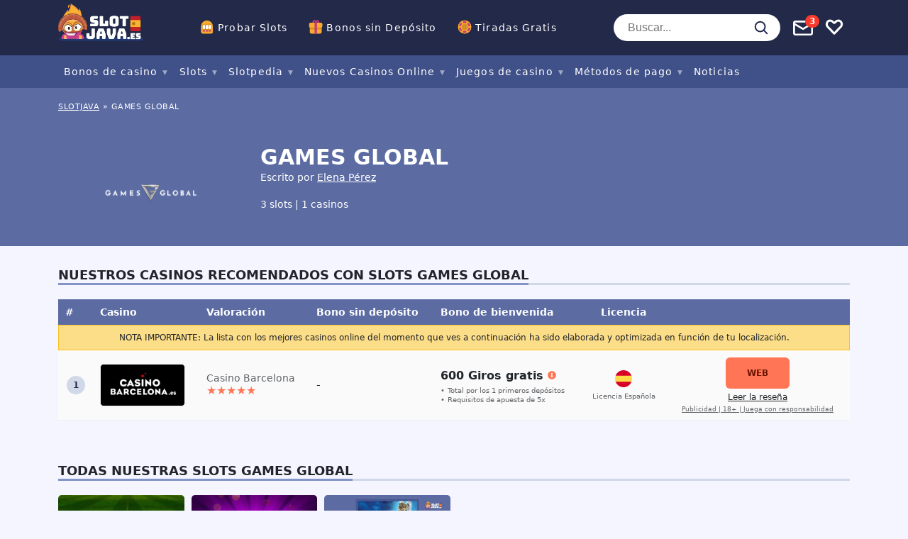

--- FILE ---
content_type: text/html; charset=UTF-8
request_url: https://www.slotjava.es/software/games-global/
body_size: 35022
content:
<!doctype html>
<html lang="es"
				xmlns="https://www.w3.org/1999/xhtml"
				xmlns:og="https://ogp.me/ns#" 
				xmlns:fb="http://www.facebook.com/2008/fbml">

<head>
	<meta charset="UTF-8">
	<meta name="viewport" content="width=device-width, initial-scale=1, shrink-to-fit=no">
	<link rel="profile" href="https://gmpg.org/xfn/11" />
			<!-- Google Tag Manager -->
		<script>
			(function(w, d, s, l, i) {
				w[l] = w[l] || [];
				w[l].push({
					'gtm.start': new Date().getTime(),
					event: 'gtm.js'
				});
				var f = d.getElementsByTagName(s)[0],
					j = d.createElement(s),
					dl = l != 'dataLayer' ? '&l=' + l : '';
				j.async = true;
				j.src =
					'https://www.googletagmanager.com/gtm.js?id=' + i + dl;
				f.parentNode.insertBefore(j, f);
			})(window, document, 'script', 'dataLayer', 'GTM-5SN6FRX');
		</script>
		<!-- End Google Tag Manager -->
	<meta name='robots' content='index, follow, max-image-preview:large, max-snippet:-1, max-video-preview:-1' />

	<!-- This site is optimized with the Yoast SEO plugin v23.6 - https://yoast.com/wordpress/plugins/seo/ -->
	<title>Games Global Archives - slotjava.es</title>
	<link rel="canonical" href="https://www.slotjava.es/software/games-global/" />
	<meta property="og:locale" content="es_ES" />
	<meta property="og:type" content="article" />
	<meta property="og:title" content="Games Global Archives - slotjava.es" />
	<meta property="og:url" content="https://www.slotjava.es/software/games-global/" />
	<meta property="og:site_name" content="slotjava.es" />
	<meta name="twitter:card" content="summary_large_image" />
	<script type="application/ld+json" class="yoast-schema-graph">{"@context":"https://schema.org","@graph":[{"@type":"CollectionPage","@id":"https://www.slotjava.es/software/games-global/","url":"https://www.slotjava.es/software/games-global/","name":"Games Global Archives - slotjava.es","isPartOf":{"@id":"https://www.slotjava.es/#website"},"breadcrumb":{"@id":"https://www.slotjava.es/software/games-global/#breadcrumb"},"inLanguage":"es"},{"@type":"BreadcrumbList","@id":"https://www.slotjava.es/software/games-global/#breadcrumb","itemListElement":[{"@type":"ListItem","position":1,"name":"Slotjava","item":"https://www.slotjava.es/"},{"@type":"ListItem","position":2,"name":"Games Global"}]},{"@type":"WebSite","@id":"https://www.slotjava.es/#website","url":"https://www.slotjava.es/","name":"slotjava.es","description":"","publisher":{"@id":"https://www.slotjava.es/#organization"},"potentialAction":[{"@type":"SearchAction","target":{"@type":"EntryPoint","urlTemplate":"https://www.slotjava.es/?s={search_term_string}"},"query-input":{"@type":"PropertyValueSpecification","valueRequired":true,"valueName":"search_term_string"}}],"inLanguage":"es"},{"@type":"Organization","@id":"https://www.slotjava.es/#organization","name":"Infinileads SL","url":"https://www.slotjava.es/","logo":{"@type":"ImageObject","inLanguage":"es","@id":"https://www.slotjava.es/#/schema/logo/image/","url":"https://www.slotjava.es/wp-content/uploads/2020/06/infinileads-logo-gray-medium.png","contentUrl":"https://www.slotjava.es/wp-content/uploads/2020/06/infinileads-logo-gray-medium.png","width":500,"height":67,"caption":"Infinileads SL"},"image":{"@id":"https://www.slotjava.es/#/schema/logo/image/"}}]}</script>
	<!-- / Yoast SEO plugin. -->


<link rel="alternate" type="application/rss+xml" title="slotjava.es &raquo; Games Global Casino Software Feed" href="https://www.slotjava.es/software/games-global/feed/" />
<link rel='stylesheet' id='wp-block-library-css' href='https://www.slotjava.es/wp-includes/css/dist/block-library/style.min.css?ver=6.6.4' type='text/css' media='all' />
<style id='classic-theme-styles-inline-css' type='text/css'>
/*! This file is auto-generated */
.wp-block-button__link{color:#fff;background-color:#32373c;border-radius:9999px;box-shadow:none;text-decoration:none;padding:calc(.667em + 2px) calc(1.333em + 2px);font-size:1.125em}.wp-block-file__button{background:#32373c;color:#fff;text-decoration:none}
</style>
<style id='global-styles-inline-css' type='text/css'>
:root{--wp--preset--aspect-ratio--square: 1;--wp--preset--aspect-ratio--4-3: 4/3;--wp--preset--aspect-ratio--3-4: 3/4;--wp--preset--aspect-ratio--3-2: 3/2;--wp--preset--aspect-ratio--2-3: 2/3;--wp--preset--aspect-ratio--16-9: 16/9;--wp--preset--aspect-ratio--9-16: 9/16;--wp--preset--color--black: #000000;--wp--preset--color--cyan-bluish-gray: #abb8c3;--wp--preset--color--white: #ffffff;--wp--preset--color--pale-pink: #f78da7;--wp--preset--color--vivid-red: #cf2e2e;--wp--preset--color--luminous-vivid-orange: #ff6900;--wp--preset--color--luminous-vivid-amber: #fcb900;--wp--preset--color--light-green-cyan: #7bdcb5;--wp--preset--color--vivid-green-cyan: #00d084;--wp--preset--color--pale-cyan-blue: #8ed1fc;--wp--preset--color--vivid-cyan-blue: #0693e3;--wp--preset--color--vivid-purple: #9b51e0;--wp--preset--gradient--vivid-cyan-blue-to-vivid-purple: linear-gradient(135deg,rgba(6,147,227,1) 0%,rgb(155,81,224) 100%);--wp--preset--gradient--light-green-cyan-to-vivid-green-cyan: linear-gradient(135deg,rgb(122,220,180) 0%,rgb(0,208,130) 100%);--wp--preset--gradient--luminous-vivid-amber-to-luminous-vivid-orange: linear-gradient(135deg,rgba(252,185,0,1) 0%,rgba(255,105,0,1) 100%);--wp--preset--gradient--luminous-vivid-orange-to-vivid-red: linear-gradient(135deg,rgba(255,105,0,1) 0%,rgb(207,46,46) 100%);--wp--preset--gradient--very-light-gray-to-cyan-bluish-gray: linear-gradient(135deg,rgb(238,238,238) 0%,rgb(169,184,195) 100%);--wp--preset--gradient--cool-to-warm-spectrum: linear-gradient(135deg,rgb(74,234,220) 0%,rgb(151,120,209) 20%,rgb(207,42,186) 40%,rgb(238,44,130) 60%,rgb(251,105,98) 80%,rgb(254,248,76) 100%);--wp--preset--gradient--blush-light-purple: linear-gradient(135deg,rgb(255,206,236) 0%,rgb(152,150,240) 100%);--wp--preset--gradient--blush-bordeaux: linear-gradient(135deg,rgb(254,205,165) 0%,rgb(254,45,45) 50%,rgb(107,0,62) 100%);--wp--preset--gradient--luminous-dusk: linear-gradient(135deg,rgb(255,203,112) 0%,rgb(199,81,192) 50%,rgb(65,88,208) 100%);--wp--preset--gradient--pale-ocean: linear-gradient(135deg,rgb(255,245,203) 0%,rgb(182,227,212) 50%,rgb(51,167,181) 100%);--wp--preset--gradient--electric-grass: linear-gradient(135deg,rgb(202,248,128) 0%,rgb(113,206,126) 100%);--wp--preset--gradient--midnight: linear-gradient(135deg,rgb(2,3,129) 0%,rgb(40,116,252) 100%);--wp--preset--font-size--small: 13px;--wp--preset--font-size--medium: 20px;--wp--preset--font-size--large: 36px;--wp--preset--font-size--x-large: 42px;--wp--preset--spacing--20: 0.44rem;--wp--preset--spacing--30: 0.67rem;--wp--preset--spacing--40: 1rem;--wp--preset--spacing--50: 1.5rem;--wp--preset--spacing--60: 2.25rem;--wp--preset--spacing--70: 3.38rem;--wp--preset--spacing--80: 5.06rem;--wp--preset--shadow--natural: 6px 6px 9px rgba(0, 0, 0, 0.2);--wp--preset--shadow--deep: 12px 12px 50px rgba(0, 0, 0, 0.4);--wp--preset--shadow--sharp: 6px 6px 0px rgba(0, 0, 0, 0.2);--wp--preset--shadow--outlined: 6px 6px 0px -3px rgba(255, 255, 255, 1), 6px 6px rgba(0, 0, 0, 1);--wp--preset--shadow--crisp: 6px 6px 0px rgba(0, 0, 0, 1);}:where(.is-layout-flex){gap: 0.5em;}:where(.is-layout-grid){gap: 0.5em;}body .is-layout-flex{display: flex;}.is-layout-flex{flex-wrap: wrap;align-items: center;}.is-layout-flex > :is(*, div){margin: 0;}body .is-layout-grid{display: grid;}.is-layout-grid > :is(*, div){margin: 0;}:where(.wp-block-columns.is-layout-flex){gap: 2em;}:where(.wp-block-columns.is-layout-grid){gap: 2em;}:where(.wp-block-post-template.is-layout-flex){gap: 1.25em;}:where(.wp-block-post-template.is-layout-grid){gap: 1.25em;}.has-black-color{color: var(--wp--preset--color--black) !important;}.has-cyan-bluish-gray-color{color: var(--wp--preset--color--cyan-bluish-gray) !important;}.has-white-color{color: var(--wp--preset--color--white) !important;}.has-pale-pink-color{color: var(--wp--preset--color--pale-pink) !important;}.has-vivid-red-color{color: var(--wp--preset--color--vivid-red) !important;}.has-luminous-vivid-orange-color{color: var(--wp--preset--color--luminous-vivid-orange) !important;}.has-luminous-vivid-amber-color{color: var(--wp--preset--color--luminous-vivid-amber) !important;}.has-light-green-cyan-color{color: var(--wp--preset--color--light-green-cyan) !important;}.has-vivid-green-cyan-color{color: var(--wp--preset--color--vivid-green-cyan) !important;}.has-pale-cyan-blue-color{color: var(--wp--preset--color--pale-cyan-blue) !important;}.has-vivid-cyan-blue-color{color: var(--wp--preset--color--vivid-cyan-blue) !important;}.has-vivid-purple-color{color: var(--wp--preset--color--vivid-purple) !important;}.has-black-background-color{background-color: var(--wp--preset--color--black) !important;}.has-cyan-bluish-gray-background-color{background-color: var(--wp--preset--color--cyan-bluish-gray) !important;}.has-white-background-color{background-color: var(--wp--preset--color--white) !important;}.has-pale-pink-background-color{background-color: var(--wp--preset--color--pale-pink) !important;}.has-vivid-red-background-color{background-color: var(--wp--preset--color--vivid-red) !important;}.has-luminous-vivid-orange-background-color{background-color: var(--wp--preset--color--luminous-vivid-orange) !important;}.has-luminous-vivid-amber-background-color{background-color: var(--wp--preset--color--luminous-vivid-amber) !important;}.has-light-green-cyan-background-color{background-color: var(--wp--preset--color--light-green-cyan) !important;}.has-vivid-green-cyan-background-color{background-color: var(--wp--preset--color--vivid-green-cyan) !important;}.has-pale-cyan-blue-background-color{background-color: var(--wp--preset--color--pale-cyan-blue) !important;}.has-vivid-cyan-blue-background-color{background-color: var(--wp--preset--color--vivid-cyan-blue) !important;}.has-vivid-purple-background-color{background-color: var(--wp--preset--color--vivid-purple) !important;}.has-black-border-color{border-color: var(--wp--preset--color--black) !important;}.has-cyan-bluish-gray-border-color{border-color: var(--wp--preset--color--cyan-bluish-gray) !important;}.has-white-border-color{border-color: var(--wp--preset--color--white) !important;}.has-pale-pink-border-color{border-color: var(--wp--preset--color--pale-pink) !important;}.has-vivid-red-border-color{border-color: var(--wp--preset--color--vivid-red) !important;}.has-luminous-vivid-orange-border-color{border-color: var(--wp--preset--color--luminous-vivid-orange) !important;}.has-luminous-vivid-amber-border-color{border-color: var(--wp--preset--color--luminous-vivid-amber) !important;}.has-light-green-cyan-border-color{border-color: var(--wp--preset--color--light-green-cyan) !important;}.has-vivid-green-cyan-border-color{border-color: var(--wp--preset--color--vivid-green-cyan) !important;}.has-pale-cyan-blue-border-color{border-color: var(--wp--preset--color--pale-cyan-blue) !important;}.has-vivid-cyan-blue-border-color{border-color: var(--wp--preset--color--vivid-cyan-blue) !important;}.has-vivid-purple-border-color{border-color: var(--wp--preset--color--vivid-purple) !important;}.has-vivid-cyan-blue-to-vivid-purple-gradient-background{background: var(--wp--preset--gradient--vivid-cyan-blue-to-vivid-purple) !important;}.has-light-green-cyan-to-vivid-green-cyan-gradient-background{background: var(--wp--preset--gradient--light-green-cyan-to-vivid-green-cyan) !important;}.has-luminous-vivid-amber-to-luminous-vivid-orange-gradient-background{background: var(--wp--preset--gradient--luminous-vivid-amber-to-luminous-vivid-orange) !important;}.has-luminous-vivid-orange-to-vivid-red-gradient-background{background: var(--wp--preset--gradient--luminous-vivid-orange-to-vivid-red) !important;}.has-very-light-gray-to-cyan-bluish-gray-gradient-background{background: var(--wp--preset--gradient--very-light-gray-to-cyan-bluish-gray) !important;}.has-cool-to-warm-spectrum-gradient-background{background: var(--wp--preset--gradient--cool-to-warm-spectrum) !important;}.has-blush-light-purple-gradient-background{background: var(--wp--preset--gradient--blush-light-purple) !important;}.has-blush-bordeaux-gradient-background{background: var(--wp--preset--gradient--blush-bordeaux) !important;}.has-luminous-dusk-gradient-background{background: var(--wp--preset--gradient--luminous-dusk) !important;}.has-pale-ocean-gradient-background{background: var(--wp--preset--gradient--pale-ocean) !important;}.has-electric-grass-gradient-background{background: var(--wp--preset--gradient--electric-grass) !important;}.has-midnight-gradient-background{background: var(--wp--preset--gradient--midnight) !important;}.has-small-font-size{font-size: var(--wp--preset--font-size--small) !important;}.has-medium-font-size{font-size: var(--wp--preset--font-size--medium) !important;}.has-large-font-size{font-size: var(--wp--preset--font-size--large) !important;}.has-x-large-font-size{font-size: var(--wp--preset--font-size--x-large) !important;}
:where(.wp-block-post-template.is-layout-flex){gap: 1.25em;}:where(.wp-block-post-template.is-layout-grid){gap: 1.25em;}
:where(.wp-block-columns.is-layout-flex){gap: 2em;}:where(.wp-block-columns.is-layout-grid){gap: 2em;}
:root :where(.wp-block-pullquote){font-size: 1.5em;line-height: 1.6;}
</style>
<script src="https://www.slotjava.es/wp-content/themes/sumpan-21/dist/js/vanilla.js?ver=1748852334" defer="defer" type="text/javascript"></script>
<link rel="https://api.w.org/" href="https://www.slotjava.es/wp-json/" /><link rel="alternate" title="JSON" type="application/json" href="https://www.slotjava.es/wp-json/wp/v2/casino_software/885" /><link rel="EditURI" type="application/rsd+xml" title="RSD" href="https://www.slotjava.es/xmlrpc.php?rsd" />
<meta name="generator" content="WordPress 6.6.4" />
		<script>
			document.documentElement.className = document.documentElement.className.replace('no-js', 'js');
		</script>
				<style>
			.no-js img.lazyload {
				display: none;
			}

			figure.wp-block-image img.lazyloading {
				min-width: 150px;
			}

						.lazyload, .lazyloading {
				opacity: 0;
			}

			.lazyloaded {
				opacity: 1;
				transition: opacity 400ms;
				transition-delay: 0ms;
			}

					</style>
		<script type="text/javascript">
        var ajaxurl = "https://www.slotjava.es/wp-admin/admin-ajax.php";
        var pageId = "47396";
        var locale = "es_ES";
    </script><link rel="icon" href="https://www.slotjava.es/wp-content/uploads/2020/01/cropped-sj-es-favicon-32x32.png" sizes="32x32" />
<link rel="icon" href="https://www.slotjava.es/wp-content/uploads/2020/01/cropped-sj-es-favicon-192x192.png" sizes="192x192" />
<link rel="apple-touch-icon" href="https://www.slotjava.es/wp-content/uploads/2020/01/cropped-sj-es-favicon-180x180.png" />
<meta name="msapplication-TileImage" content="https://www.slotjava.es/wp-content/uploads/2020/01/cropped-sj-es-favicon-270x270.png" />
<!-- Localize! !-->	<style type="text/css">
		@charset "UTF-8";.container,.container-fluid,.container-lg,.container-md,.container-sm,.container-xl,.container-xxl{--bs-gutter-x:1.5rem;--bs-gutter-y:0;width:100%;padding-right:calc(var(--bs-gutter-x) * .5);padding-left:calc(var(--bs-gutter-x) * .5);margin-right:auto;margin-left:auto}@media (min-width:576px){.container,.container-sm{max-width:540px}}@media (min-width:768px){.container,.container-md,.container-sm{max-width:720px}}@media (min-width:992px){.container,.container-lg,.container-md,.container-sm{max-width:960px}}@media (min-width:1200px){.container,.container-lg,.container-md,.container-sm,.container-xl{max-width:1140px}}@media (min-width:1400px){.container,.container-lg,.container-md,.container-sm,.container-xl,.container-xxl{max-width:1320px}}.row{--bs-gutter-x:1.5rem;--bs-gutter-y:0;display:flex;flex-wrap:wrap;margin-top:calc(-1 * var(--bs-gutter-y));margin-right:calc(-.5 * var(--bs-gutter-x));margin-left:calc(-.5 * var(--bs-gutter-x))}.row>*{box-sizing:border-box;flex-shrink:0;width:100%;max-width:100%;padding-right:calc(var(--bs-gutter-x) * .5);padding-left:calc(var(--bs-gutter-x) * .5);margin-top:var(--bs-gutter-y)}.col{flex:1 0 0%}.row-cols-auto>*{flex:0 0 auto;width:auto}.row-cols-1>*{flex:0 0 auto;width:100%}.row-cols-2>*{flex:0 0 auto;width:50%}.row-cols-3>*{flex:0 0 auto;width:33.3333333333%}.row-cols-4>*{flex:0 0 auto;width:25%}.row-cols-5>*{flex:0 0 auto;width:20%}.row-cols-6>*{flex:0 0 auto;width:16.6666666667%}.col-auto{flex:0 0 auto;width:auto}.col-1{flex:0 0 auto;width:8.33333333%}.col-2{flex:0 0 auto;width:16.66666667%}.col-3{flex:0 0 auto;width:25%}.col-4{flex:0 0 auto;width:33.33333333%}.col-5{flex:0 0 auto;width:41.66666667%}.col-6{flex:0 0 auto;width:50%}.col-7{flex:0 0 auto;width:58.33333333%}.col-8{flex:0 0 auto;width:66.66666667%}.col-9{flex:0 0 auto;width:75%}.col-10{flex:0 0 auto;width:83.33333333%}.col-11{flex:0 0 auto;width:91.66666667%}.col-12{flex:0 0 auto;width:100%}.offset-1{margin-left:8.33333333%}.offset-2{margin-left:16.66666667%}.offset-3{margin-left:25%}.offset-4{margin-left:33.33333333%}.offset-5{margin-left:41.66666667%}.offset-6{margin-left:50%}.offset-7{margin-left:58.33333333%}.offset-8{margin-left:66.66666667%}.offset-9{margin-left:75%}.offset-10{margin-left:83.33333333%}.offset-11{margin-left:91.66666667%}.g-0,.gx-0{--bs-gutter-x:0}.g-0,.gy-0{--bs-gutter-y:0}.g-1,.gx-1{--bs-gutter-x:0.25rem}.g-1,.gy-1{--bs-gutter-y:0.25rem}.g-2,.gx-2{--bs-gutter-x:0.5rem}.g-2,.gy-2{--bs-gutter-y:0.5rem}.g-3,.gx-3{--bs-gutter-x:1rem}.g-3,.gy-3{--bs-gutter-y:1rem}.g-4,.gx-4{--bs-gutter-x:1.5rem}.g-4,.gy-4{--bs-gutter-y:1.5rem}.g-5,.gx-5{--bs-gutter-x:3rem}.g-5,.gy-5{--bs-gutter-y:3rem}@media (min-width:576px){.col-sm{flex:1 0 0%}.row-cols-sm-auto>*{flex:0 0 auto;width:auto}.row-cols-sm-1>*{flex:0 0 auto;width:100%}.row-cols-sm-2>*{flex:0 0 auto;width:50%}.row-cols-sm-3>*{flex:0 0 auto;width:33.3333333333%}.row-cols-sm-4>*{flex:0 0 auto;width:25%}.row-cols-sm-5>*{flex:0 0 auto;width:20%}.row-cols-sm-6>*{flex:0 0 auto;width:16.6666666667%}.col-sm-auto{flex:0 0 auto;width:auto}.col-sm-1{flex:0 0 auto;width:8.33333333%}.col-sm-2{flex:0 0 auto;width:16.66666667%}.col-sm-3{flex:0 0 auto;width:25%}.col-sm-4{flex:0 0 auto;width:33.33333333%}.col-sm-5{flex:0 0 auto;width:41.66666667%}.col-sm-6{flex:0 0 auto;width:50%}.col-sm-7{flex:0 0 auto;width:58.33333333%}.col-sm-8{flex:0 0 auto;width:66.66666667%}.col-sm-9{flex:0 0 auto;width:75%}.col-sm-10{flex:0 0 auto;width:83.33333333%}.col-sm-11{flex:0 0 auto;width:91.66666667%}.col-sm-12{flex:0 0 auto;width:100%}.offset-sm-0{margin-left:0}.offset-sm-1{margin-left:8.33333333%}.offset-sm-2{margin-left:16.66666667%}.offset-sm-3{margin-left:25%}.offset-sm-4{margin-left:33.33333333%}.offset-sm-5{margin-left:41.66666667%}.offset-sm-6{margin-left:50%}.offset-sm-7{margin-left:58.33333333%}.offset-sm-8{margin-left:66.66666667%}.offset-sm-9{margin-left:75%}.offset-sm-10{margin-left:83.33333333%}.offset-sm-11{margin-left:91.66666667%}.g-sm-0,.gx-sm-0{--bs-gutter-x:0}.g-sm-0,.gy-sm-0{--bs-gutter-y:0}.g-sm-1,.gx-sm-1{--bs-gutter-x:0.25rem}.g-sm-1,.gy-sm-1{--bs-gutter-y:0.25rem}.g-sm-2,.gx-sm-2{--bs-gutter-x:0.5rem}.g-sm-2,.gy-sm-2{--bs-gutter-y:0.5rem}.g-sm-3,.gx-sm-3{--bs-gutter-x:1rem}.g-sm-3,.gy-sm-3{--bs-gutter-y:1rem}.g-sm-4,.gx-sm-4{--bs-gutter-x:1.5rem}.g-sm-4,.gy-sm-4{--bs-gutter-y:1.5rem}.g-sm-5,.gx-sm-5{--bs-gutter-x:3rem}.g-sm-5,.gy-sm-5{--bs-gutter-y:3rem}}@media (min-width:768px){.col-md{flex:1 0 0%}.row-cols-md-auto>*{flex:0 0 auto;width:auto}.row-cols-md-1>*{flex:0 0 auto;width:100%}.row-cols-md-2>*{flex:0 0 auto;width:50%}.row-cols-md-3>*{flex:0 0 auto;width:33.3333333333%}.row-cols-md-4>*{flex:0 0 auto;width:25%}.row-cols-md-5>*{flex:0 0 auto;width:20%}.row-cols-md-6>*{flex:0 0 auto;width:16.6666666667%}.col-md-auto{flex:0 0 auto;width:auto}.col-md-1{flex:0 0 auto;width:8.33333333%}.col-md-2{flex:0 0 auto;width:16.66666667%}.col-md-3{flex:0 0 auto;width:25%}.col-md-4{flex:0 0 auto;width:33.33333333%}.col-md-5{flex:0 0 auto;width:41.66666667%}.col-md-6{flex:0 0 auto;width:50%}.col-md-7{flex:0 0 auto;width:58.33333333%}.col-md-8{flex:0 0 auto;width:66.66666667%}.col-md-9{flex:0 0 auto;width:75%}.col-md-10{flex:0 0 auto;width:83.33333333%}.col-md-11{flex:0 0 auto;width:91.66666667%}.col-md-12{flex:0 0 auto;width:100%}.offset-md-0{margin-left:0}.offset-md-1{margin-left:8.33333333%}.offset-md-2{margin-left:16.66666667%}.offset-md-3{margin-left:25%}.offset-md-4{margin-left:33.33333333%}.offset-md-5{margin-left:41.66666667%}.offset-md-6{margin-left:50%}.offset-md-7{margin-left:58.33333333%}.offset-md-8{margin-left:66.66666667%}.offset-md-9{margin-left:75%}.offset-md-10{margin-left:83.33333333%}.offset-md-11{margin-left:91.66666667%}.g-md-0,.gx-md-0{--bs-gutter-x:0}.g-md-0,.gy-md-0{--bs-gutter-y:0}.g-md-1,.gx-md-1{--bs-gutter-x:0.25rem}.g-md-1,.gy-md-1{--bs-gutter-y:0.25rem}.g-md-2,.gx-md-2{--bs-gutter-x:0.5rem}.g-md-2,.gy-md-2{--bs-gutter-y:0.5rem}.g-md-3,.gx-md-3{--bs-gutter-x:1rem}.g-md-3,.gy-md-3{--bs-gutter-y:1rem}.g-md-4,.gx-md-4{--bs-gutter-x:1.5rem}.g-md-4,.gy-md-4{--bs-gutter-y:1.5rem}.g-md-5,.gx-md-5{--bs-gutter-x:3rem}.g-md-5,.gy-md-5{--bs-gutter-y:3rem}}@media (min-width:992px){.col-lg{flex:1 0 0%}.row-cols-lg-auto>*{flex:0 0 auto;width:auto}.row-cols-lg-1>*{flex:0 0 auto;width:100%}.row-cols-lg-2>*{flex:0 0 auto;width:50%}.row-cols-lg-3>*{flex:0 0 auto;width:33.3333333333%}.row-cols-lg-4>*{flex:0 0 auto;width:25%}.row-cols-lg-5>*{flex:0 0 auto;width:20%}.row-cols-lg-6>*{flex:0 0 auto;width:16.6666666667%}.col-lg-auto{flex:0 0 auto;width:auto}.col-lg-1{flex:0 0 auto;width:8.33333333%}.col-lg-2{flex:0 0 auto;width:16.66666667%}.col-lg-3{flex:0 0 auto;width:25%}.col-lg-4{flex:0 0 auto;width:33.33333333%}.col-lg-5{flex:0 0 auto;width:41.66666667%}.col-lg-6{flex:0 0 auto;width:50%}.col-lg-7{flex:0 0 auto;width:58.33333333%}.col-lg-8{flex:0 0 auto;width:66.66666667%}.col-lg-9{flex:0 0 auto;width:75%}.col-lg-10{flex:0 0 auto;width:83.33333333%}.col-lg-11{flex:0 0 auto;width:91.66666667%}.col-lg-12{flex:0 0 auto;width:100%}.offset-lg-0{margin-left:0}.offset-lg-1{margin-left:8.33333333%}.offset-lg-2{margin-left:16.66666667%}.offset-lg-3{margin-left:25%}.offset-lg-4{margin-left:33.33333333%}.offset-lg-5{margin-left:41.66666667%}.offset-lg-6{margin-left:50%}.offset-lg-7{margin-left:58.33333333%}.offset-lg-8{margin-left:66.66666667%}.offset-lg-9{margin-left:75%}.offset-lg-10{margin-left:83.33333333%}.offset-lg-11{margin-left:91.66666667%}.g-lg-0,.gx-lg-0{--bs-gutter-x:0}.g-lg-0,.gy-lg-0{--bs-gutter-y:0}.g-lg-1,.gx-lg-1{--bs-gutter-x:0.25rem}.g-lg-1,.gy-lg-1{--bs-gutter-y:0.25rem}.g-lg-2,.gx-lg-2{--bs-gutter-x:0.5rem}.g-lg-2,.gy-lg-2{--bs-gutter-y:0.5rem}.g-lg-3,.gx-lg-3{--bs-gutter-x:1rem}.g-lg-3,.gy-lg-3{--bs-gutter-y:1rem}.g-lg-4,.gx-lg-4{--bs-gutter-x:1.5rem}.g-lg-4,.gy-lg-4{--bs-gutter-y:1.5rem}.g-lg-5,.gx-lg-5{--bs-gutter-x:3rem}.g-lg-5,.gy-lg-5{--bs-gutter-y:3rem}}@media (min-width:1200px){.col-xl{flex:1 0 0%}.row-cols-xl-auto>*{flex:0 0 auto;width:auto}.row-cols-xl-1>*{flex:0 0 auto;width:100%}.row-cols-xl-2>*{flex:0 0 auto;width:50%}.row-cols-xl-3>*{flex:0 0 auto;width:33.3333333333%}.row-cols-xl-4>*{flex:0 0 auto;width:25%}.row-cols-xl-5>*{flex:0 0 auto;width:20%}.row-cols-xl-6>*{flex:0 0 auto;width:16.6666666667%}.col-xl-auto{flex:0 0 auto;width:auto}.col-xl-1{flex:0 0 auto;width:8.33333333%}.col-xl-2{flex:0 0 auto;width:16.66666667%}.col-xl-3{flex:0 0 auto;width:25%}.col-xl-4{flex:0 0 auto;width:33.33333333%}.col-xl-5{flex:0 0 auto;width:41.66666667%}.col-xl-6{flex:0 0 auto;width:50%}.col-xl-7{flex:0 0 auto;width:58.33333333%}.col-xl-8{flex:0 0 auto;width:66.66666667%}.col-xl-9{flex:0 0 auto;width:75%}.col-xl-10{flex:0 0 auto;width:83.33333333%}.col-xl-11{flex:0 0 auto;width:91.66666667%}.col-xl-12{flex:0 0 auto;width:100%}.offset-xl-0{margin-left:0}.offset-xl-1{margin-left:8.33333333%}.offset-xl-2{margin-left:16.66666667%}.offset-xl-3{margin-left:25%}.offset-xl-4{margin-left:33.33333333%}.offset-xl-5{margin-left:41.66666667%}.offset-xl-6{margin-left:50%}.offset-xl-7{margin-left:58.33333333%}.offset-xl-8{margin-left:66.66666667%}.offset-xl-9{margin-left:75%}.offset-xl-10{margin-left:83.33333333%}.offset-xl-11{margin-left:91.66666667%}.g-xl-0,.gx-xl-0{--bs-gutter-x:0}.g-xl-0,.gy-xl-0{--bs-gutter-y:0}.g-xl-1,.gx-xl-1{--bs-gutter-x:0.25rem}.g-xl-1,.gy-xl-1{--bs-gutter-y:0.25rem}.g-xl-2,.gx-xl-2{--bs-gutter-x:0.5rem}.g-xl-2,.gy-xl-2{--bs-gutter-y:0.5rem}.g-xl-3,.gx-xl-3{--bs-gutter-x:1rem}.g-xl-3,.gy-xl-3{--bs-gutter-y:1rem}.g-xl-4,.gx-xl-4{--bs-gutter-x:1.5rem}.g-xl-4,.gy-xl-4{--bs-gutter-y:1.5rem}.g-xl-5,.gx-xl-5{--bs-gutter-x:3rem}.g-xl-5,.gy-xl-5{--bs-gutter-y:3rem}}@media (min-width:1400px){.col-xxl{flex:1 0 0%}.row-cols-xxl-auto>*{flex:0 0 auto;width:auto}.row-cols-xxl-1>*{flex:0 0 auto;width:100%}.row-cols-xxl-2>*{flex:0 0 auto;width:50%}.row-cols-xxl-3>*{flex:0 0 auto;width:33.3333333333%}.row-cols-xxl-4>*{flex:0 0 auto;width:25%}.row-cols-xxl-5>*{flex:0 0 auto;width:20%}.row-cols-xxl-6>*{flex:0 0 auto;width:16.6666666667%}.col-xxl-auto{flex:0 0 auto;width:auto}.col-xxl-1{flex:0 0 auto;width:8.33333333%}.col-xxl-2{flex:0 0 auto;width:16.66666667%}.col-xxl-3{flex:0 0 auto;width:25%}.col-xxl-4{flex:0 0 auto;width:33.33333333%}.col-xxl-5{flex:0 0 auto;width:41.66666667%}.col-xxl-6{flex:0 0 auto;width:50%}.col-xxl-7{flex:0 0 auto;width:58.33333333%}.col-xxl-8{flex:0 0 auto;width:66.66666667%}.col-xxl-9{flex:0 0 auto;width:75%}.col-xxl-10{flex:0 0 auto;width:83.33333333%}.col-xxl-11{flex:0 0 auto;width:91.66666667%}.col-xxl-12{flex:0 0 auto;width:100%}.offset-xxl-0{margin-left:0}.offset-xxl-1{margin-left:8.33333333%}.offset-xxl-2{margin-left:16.66666667%}.offset-xxl-3{margin-left:25%}.offset-xxl-4{margin-left:33.33333333%}.offset-xxl-5{margin-left:41.66666667%}.offset-xxl-6{margin-left:50%}.offset-xxl-7{margin-left:58.33333333%}.offset-xxl-8{margin-left:66.66666667%}.offset-xxl-9{margin-left:75%}.offset-xxl-10{margin-left:83.33333333%}.offset-xxl-11{margin-left:91.66666667%}.g-xxl-0,.gx-xxl-0{--bs-gutter-x:0}.g-xxl-0,.gy-xxl-0{--bs-gutter-y:0}.g-xxl-1,.gx-xxl-1{--bs-gutter-x:0.25rem}.g-xxl-1,.gy-xxl-1{--bs-gutter-y:0.25rem}.g-xxl-2,.gx-xxl-2{--bs-gutter-x:0.5rem}.g-xxl-2,.gy-xxl-2{--bs-gutter-y:0.5rem}.g-xxl-3,.gx-xxl-3{--bs-gutter-x:1rem}.g-xxl-3,.gy-xxl-3{--bs-gutter-y:1rem}.g-xxl-4,.gx-xxl-4{--bs-gutter-x:1.5rem}.g-xxl-4,.gy-xxl-4{--bs-gutter-y:1.5rem}.g-xxl-5,.gx-xxl-5{--bs-gutter-x:3rem}.g-xxl-5,.gy-xxl-5{--bs-gutter-y:3rem}}.popover{position:absolute;top:0;left:0;z-index:1070;display:block;max-width:276px;font-family:var(--bs-font-sans-serif);font-style:normal;font-weight:400;line-height:1.5;text-align:left;text-align:start;text-decoration:none;text-shadow:none;text-transform:none;letter-spacing:normal;word-break:normal;white-space:normal;word-spacing:normal;line-break:auto;font-size:.875rem;word-wrap:break-word;background-color:#fff;background-clip:padding-box;border:1px solid var(--bs-border-color-translucent);border-radius:.5rem}.popover .arrow{position:absolute;display:block;width:1rem;height:.5rem;margin:0 .5rem}.popover .arrow::after,.popover .arrow::before{position:absolute;display:block;content:"";border-color:transparent;border-style:solid}.bs-popover-auto[x-placement^=top],.bs-popover-top{margin-bottom:.5rem}.bs-popover-auto[x-placement^=top] .arrow,.bs-popover-top .arrow{bottom:calc((.5rem + 1px) * -1)}.bs-popover-auto[x-placement^=top] .arrow::after,.bs-popover-auto[x-placement^=top] .arrow::before,.bs-popover-top .arrow::after,.bs-popover-top .arrow::before{border-width:.5rem .5rem 0}.bs-popover-auto[x-placement^=top] .arrow::before,.bs-popover-top .arrow::before{bottom:0;border-top-color:var(--bs-border-color-translucent)}.bs-popover-auto[x-placement^=top] .arrow::after,.bs-popover-top .arrow::after{bottom:1px;border-top-color:#fff}.bs-popover-auto[x-placement^=right],.bs-popover-right{margin-left:.5rem}.bs-popover-auto[x-placement^=right] .arrow,.bs-popover-right .arrow{left:calc((.5rem + 1px) * -1);width:.5rem;height:1rem;margin:.5rem 0}.bs-popover-auto[x-placement^=right] .arrow::after,.bs-popover-auto[x-placement^=right] .arrow::before,.bs-popover-right .arrow::after,.bs-popover-right .arrow::before{border-width:.5rem .5rem .5rem 0}.bs-popover-auto[x-placement^=right] .arrow::before,.bs-popover-right .arrow::before{left:0;border-right-color:var(--bs-border-color-translucent)}.bs-popover-auto[x-placement^=right] .arrow::after,.bs-popover-right .arrow::after{left:1px;border-right-color:#fff}.bs-popover-auto[x-placement^=bottom],.bs-popover-bottom{margin-top:.5rem}.bs-popover-auto[x-placement^=bottom] .arrow,.bs-popover-bottom .arrow{top:calc((.5rem + 1px) * -1)}.bs-popover-auto[x-placement^=bottom] .arrow::after,.bs-popover-auto[x-placement^=bottom] .arrow::before,.bs-popover-bottom .arrow::after,.bs-popover-bottom .arrow::before{border-width:0 .5rem .5rem .5rem}.bs-popover-auto[x-placement^=bottom] .arrow::before,.bs-popover-bottom .arrow::before{top:0;border-bottom-color:var(--bs-border-color-translucent)}.bs-popover-auto[x-placement^=bottom] .arrow::after,.bs-popover-bottom .arrow::after{top:1px;border-bottom-color:#fff}.bs-popover-auto[x-placement^=bottom] .popover-header::before,.bs-popover-bottom .popover-header::before{position:absolute;top:0;left:50%;display:block;width:1rem;margin-left:-.5rem;content:"";border-bottom:1px solid #f0f0f0}.bs-popover-auto[x-placement^=left],.bs-popover-left{margin-right:.5rem}.bs-popover-auto[x-placement^=left] .arrow,.bs-popover-left .arrow{right:calc((.5rem + 1px) * -1);width:.5rem;height:1rem;margin:.5rem 0}.bs-popover-auto[x-placement^=left] .arrow::after,.bs-popover-auto[x-placement^=left] .arrow::before,.bs-popover-left .arrow::after,.bs-popover-left .arrow::before{border-width:.5rem 0 .5rem .5rem}.bs-popover-auto[x-placement^=left] .arrow::before,.bs-popover-left .arrow::before{right:0;border-left-color:var(--bs-border-color-translucent)}.bs-popover-auto[x-placement^=left] .arrow::after,.bs-popover-left .arrow::after{right:1px;border-left-color:#fff}.popover-header{padding:.5rem 1rem;margin-bottom:0;font-size:1rem;color:var(--bs-heading-color);background-color:#f0f0f0;border-bottom:1px solid #e3e3e3;border-top-left-radius:calc(.5rem - 1px);border-top-right-radius:calc(.5rem - 1px)}.popover-header:empty{display:none}.popover-body{padding:1rem 1rem;color:#eee}.single-affiliate_slot.postid-520.disclaimer-active .game__offline-overlay-title{display:none}@media (min-width:768px){.mobile-only{display:none!important}}@media (max-width:768px){.desktop-only{display:none!important}}.expanded{display:block!important}.hidden{display:none!important}.svg-inline--fa{width:100%;height:auto;max-height:100%;display:flex;margin:auto;padding:0;align-self:center}.justify-content-right{justify-content:flex-end}blockquote{position:relative;margin-top:40px;margin-bottom:40px}blockquote:before{content:"";display:block;position:absolute;background:#8395c6;background-image:url(https://img.slotjava.es/wp-content/themes/sumpan-21/dist/img/icons/custom/quote.svg);background-repeat:no-repeat;background-position:center;width:30px;height:30px;left:-30px;background-size:16px;border-top-left-radius:3px;border-bottom-left-radius:3px}blockquote p{padding:10px 20px;border-left:4px solid #8395c6;font-weight:700;line-height:1.5;font-size:18px}.wp-caption-text{color:#606366;position:relative;padding-left:25px;margin-top:10px;font-size:14px;position:relative;margin-left:20px}.wp-caption-text:before{content:"";position:absolute;width:20px;height:20px;background-image:url(https://img.slotjava.es/wp-content/themes/sumpan-21/dist/img/icons/custom/camera.svg);left:0;background-position:center;background-size:16px;background-repeat:no-repeat;opacity:.25}@keyframes bounce-7{0%{transform:scale(1,1) translateY(0)}10%{transform:scale(1.1,.9) translateY(0)}30%{transform:scale(.9,1.1) translateY(-50px)}50%{transform:scale(1.05,.95) translateY(0)}57%{transform:scale(1,1) translateY(-7px)}64%{transform:scale(1,1) translateY(0)}100%{transform:scale(1,1) translateY(0)}}.ad{background-image:linear-gradient(to bottom,rgba(0,0,0,.15),rgba(0,0,0,.45)),url(https://img.slotjava.es/wp-content/themes/sumpan-21/dist/img/slot-tournament/background-fruit-party-2.png);background-position:center;display:flex;padding:20px;text-decoration:none;border-bottom-right-radius:5px;border-bottom-left-radius:5px}@media (max-width:768px){.ad{flex-direction:column}}.ad__image{background:url(https://img.slotjava.es/wp-content/themes/sumpan-21/dist/img/slot-tournament/fruit-party-2-logo.png);background-size:contain;background-repeat:no-repeat;flex:0 0 10%;background-position:center}.ad__copy{flex-grow:1;text-align:center;font-size:24px;text-transform:uppercase;text-shadow:0 0 12px #000,0 2px 0 rgba(0,0,0,.4);font-weight:900}.ad__copy-subtitle,.ad__copy-tagline{color:#fff}@media (max-width:768px){.ad__copy-subtitle,.ad__copy-tagline{font-size:14px}}.ad__copy-subtitle{font-size:16px}@media (max-width:768px){.ad__copy-subtitle{font-size:12px}}.ad__copy-title{font-size:34px;color:#fab32e;margin-bottom:5px;margin-top:5px;line-height:1}@media (max-width:768px){.ad__copy-title{margin-top:10px;margin-bottom:10px;font-size:30px}}.ad__copy-label{background:#fc7904;position:absolute;top:-12px;border-radius:5px;padding:4px 10px;font-size:12px;text-shadow:none}.ad__cta{display:flex}.ad__button{display:block;margin:auto;color:#fff;background:#c42129;font-size:16px;box-shadow:0 0 13px 1px rgba(0,0,0,.5);text-transform:uppercase;padding:15px 30px;font-weight:700;border-radius:3px;text-align:center}@media (max-width:768px){.ad__button{margin-top:10px}}.age-gate{z-index:9999;background:rgba(0,0,0,.85);position:fixed;left:0;right:0;top:0;bottom:0;display:none;padding:20px}.age-gate__content{background:#fafafa;padding:30px;margin:auto;border-radius:5px;display:flex;flex-direction:column;max-width:340px}.age-gate__icon{display:flex}.age-gate__icon-image{margin:auto;background:#fff;margin-top:-65px;border-radius:50px;padding:10px;width:60px;height:60px;margin-bottom:0}.age-gate__text{display:flex;flex-direction:column}.age-gate__title{font-weight:900;font-size:18px;margin-top:0}.age-gate__information{margin:0;border-bottom:1px solid #d1d8e8;padding-bottom:20px}.age-gate__button{margin-top:20px}.age-gate__button.age-gate__button_big{font-size:16px;text-transform:none}.ageGateSplash{position:fixed;opacity:0;top:0;margin:0 auto;display:block;width:100%;height:100%;z-index:2147483647;background:none 50% 50%/100% 100% repeat scroll padding-box border-box #052d59;transition:opacity .5s;pointer-events:none}.age-gate-fadein{opacity:0;transition:opacity .5s}.age-gate-visible{opacity:1;pointer-events:auto}.age-gate-content{font-family:Ubuntu;color:#fff;transform:scale(.8);height:100vh;width:100vw;justify-content:center;display:flex;flex-direction:column;text-align:center;margin:0 auto;max-width:75vw}@media (max-width:768px){.age-gate-content{height:300vh}}.age-gate-indicator{background:red;text-align:center;width:10vw;height:10vw;line-height:10vw;border-radius:50%;font-size:4vw;margin:0 auto}.age-gate-disclaimer-text{font-size:3vw;line-height:1.2;text-align:center;margin:1rem auto 3vw auto}.age-gate-inputs{justify-content:center;display:flex}.age-gate-inputs input,.age-gate-inputs>button{background-color:rgba(255,255,255,.1019607843);border:.0625rem solid rgba(255,255,255,.2);border-radius:.25rem;color:#fff;padding:1.5vw 0;margin:0 .2rem;width:10vw;text-align:center;font-size:1.3vw}.age-gate-inputs>button{color:#999;cursor:pointer}.disabled-link{margin-top:4rem;pointer-events:none;cursor:default;text-decoration:none;color:inherit}.author-content{margin-bottom:40px}.author-content__name{margin-top:0}.author-content__image{width:auto;max-width:100%;height:auto;border-radius:3px}@media (max-width:768px){.author-content__image{margin-bottom:20px}}@media (max-width:768px){.author-content{padding-left:20px;padding-right:20px;padding-bottom:20px}}.author__container{display:grid;grid-template-columns:repeat(3,1fr);grid-gap:10px}@media (max-width:1024px){.author__container{grid-template-columns:repeat(2,1fr)}}@media (max-width:768px){.author__container{grid-template-columns:1fr}}.author__item{padding:20px;text-align:center}.author__item img{display:block;margin:auto;margin-bottom:10px;border-radius:16px;max-width:100%}.author__link{width:100%}.author__button.button{max-width:180px;display:block;margin:auto;margin-bottom:20px}.author-single__image{width:100%;max-width:170px;height:auto;border-radius:50%;display:block;margin:.83em auto 0 auto}.page-template-template-authors-page h1{font-size:1.7em}.page-template-template-authors-page .author-cards-wrapper{display:grid;grid-template-columns:repeat(3,1fr);gap:24px;margin-top:24px}@media screen and (max-width:991px){.page-template-template-authors-page .author-cards-wrapper{grid-template-columns:repeat(2,1fr)}}@media screen and (max-width:767px){.page-template-template-authors-page .author-cards-wrapper{grid-template-columns:1fr}}.page-template-template-authors-page .author-card{background-color:#fff;text-align:center;padding:24px;position:relative;transition:all,.2s linear}.page-template-template-authors-page .author-card:hover{box-shadow:0 0 10px 0 rgba(0,0,0,.1)}.page-template-template-authors-page .author-card-image{display:inline-block;width:123px;height:123px;-o-object-fit:cover;object-fit:cover;border-radius:50%}.page-template-template-authors-page .author-footer__socials_profile{padding-bottom:unset;border-bottom:none;justify-content:center}.page-template-template-authors-page .author-permalink{position:absolute;left:0;right:0;top:0;bottom:0}.page-template-template-authors-page .author-footer__social-button{position:relative;z-index:5}.author-footer{border-top:1px solid #d1d8e8;padding-top:20px;margin-top:40px}.author-footer__image{width:48px;border-radius:35px;height:auto;display:inline-block;vertical-align:bottom;margin-right:5px}.author-footer__name{margin:0;font-size:18px;font-weight:700;display:inline-block;vertical-align:bottom}.author-footer__description{font-size:14px}.author-footer__actions{display:flex}.author-footer__socials{flex-grow:1;display:flex}.author-footer__socials_profile{padding-bottom:20px;border-bottom:1px solid #d1d8e8}.author-footer__social-button{display:flex;padding:5px;max-width:50px;background:gray;margin-right:10px;border-radius:3px;color:#fff;height:auto}.author-footer__social-button_website{background:#d1d8e8}.author-footer__social-button_facebook{background:#3b5998}.author-footer__social-button_twitter{background:#005fd1}.author-footer__social-button_linkedin{background:#0073b1}.author-footer__social-button_inactive{opacity:.5}.author-footer__social-button_last{margin-right:0}.author-footer__button{min-width:100px;margin-left:10px}.author-footer__social-icon{max-width:100%;margin:auto;height:16px;display:flex}@media (max-width:768px){.author-footer__social-icon{height:12px}}@media (max-width:768px){.banner-rotator_slot-page{display:none}}.banner-rotator_slot-list{background:#1a1f38;color:#fff}.banner-rotator__banner{display:none}.banner-rotator__banner_placeholder{display:block;visibility:hidden}.banner-rotator__banner_hidden{display:none;visibility:hidden}.banner-rotator__banner_visible{display:block;visibility:visible}.banner-rotator__banner-image{width:100%;height:auto;display:block}@media (max-width:768px){.banner-rotator__banner-image__desktop-image{display:none}}@media (min-width:769px){.banner-rotator__banner-image__mobile-image{display:none}}.banner-rotator__mobile-banner{width:100%;height:auto;display:block}@media (max-width:768px){.banner-rotator{display:none}}@media (max-width:768px){.banner-responsive>a:first-of-type{display:none}}@media (min-width:769px){.banner-responsive>a:nth-of-type(2){display:none}}.bonus-detail__label{font-size:12px;font-weight:700}.bonus-detail__value{margin:0}.bonus-disclaimer{background:#fcdd88;font-size:12px;padding:10px;display:flex;border-radius:5px;border:1px solid #f9c124;align-items:center;z-index:10;position:relative}.bonus-disclaimer__icon{width:20px;margin-right:10px;color:#ab7f06;flex:0 0 20px}.bonus-disclaimer__text::after{content:attr(data-content-text)}@media (max-width:768px){.bonus-disclaimer{align-items:start;font-size:10px}}.breadcrumbs{list-style:none;padding:0;margin:0;text-transform:uppercase;font-size:11px;font-weight:500;letter-spacing:.5px;white-space:nowrap}@media (max-width:768px){.breadcrumbs{font-size:9px;font-weight:600;overflow-x:scroll}}.breadcrumbs__item{display:inline-block;margin-left:15px}.breadcrumbs__item:after{content:"";padding:0;display:inline-block;opacity:.5;border-top:1px solid #fff;border-right:1px solid #fff;width:4px;height:4px;transform:rotate(45deg);position:absolute;display:inline-block;margin-top:5px;margin-left:5px}@media (max-width:768px){.breadcrumbs__item:after{border-color:#6d707b;margin-top:4px}}.breadcrumbs__item_active{opacity:1}@media (max-width:768px){.breadcrumbs__item_active{color:#6d707b}}.breadcrumbs__item_active:after{content:none}.breadcrumbs__item_home{margin-left:0}@media (max-width:768px){.breadcrumbs__item_home{display:none}}@media (max-width:768px){.breadcrumbs__item_second{margin-left:0}}.breadcrumbs__link{text-decoration:none;color:inherit}.button-list{display:flex;flex-wrap:wrap;margin-top:25px}@media (max-width:768px){.button-list{margin-top:0}}.button-list__button{margin-right:5px;margin-left:5px}@media (max-width:768px){.button-list__button{flex-grow:1;margin-top:10px}}.button{text-decoration:none;text-transform:uppercase;padding:15px 30px;display:inline-block;font-family:-apple-system,system-ui,BlinkMacSystemFont,"Segoe UI",Roboto,Ubuntu,sans-serif;background:#ff7556;color:#6b1400;font-size:12px;font-weight:800;border-radius:6px;box-sizing:border-box;text-align:center;cursor:pointer;transition:background-color .1s ease,color .1s ease;border:0}.button:hover{background:#ff3f13;color:#fff;border-color:#ff7556}.button.button_secondary{background:#d1d8e8;color:#2f3c7f;border-color:#d1d8e8}.button.button_secondary:hover{background:#fff;color:#0f1845}.button.button_alternate{background:#f9b22b;color:#4d3200;border-color:#f9b22b}.button.button_alternate:hover{background:#ffd481;color:#2a1b00}.button.button_hero{background:#ff7556;color:#6b1400;border-color:#ff7556}.button.button_hero:hover{background:#ff3f13;color:#fff}.button.button_disabled{background:#ccc;color:#666}.button.button_clear{background:inherit;color:#ff7556;padding-top:10px;padding-bottom:10px}.button.button_play{margin:auto;max-width:157px}@media (min-width:1400px){.button.button_play{align-self:center}}@media (min-width:992px){.button.button_play{width:157px;height:60px;padding:5px;display:flex;justify-content:center;align-items:center}}.button.button_loading{cursor:normal;opacity:.5}.button.button_hidden{display:none}.button.button_block{display:block}.button.button_center{margin-left:auto;margin-right:auto}.button.button_row{margin:5px}.button.button_small{padding:5px 15px;font-size:11px}.button.button_load-more-slots{margin-left:auto;margin-right:auto;width:auto;position:relative}.button.button_load-more-slots.process::before{content:"";display:inline-block;width:15px;height:15px;background-image:url("data:image/svg+xml,%3Csvg xmlns%3D%22http%3A//www.w3.org/2000/svg%22 width%3D%221em%22 height%3D%221em%22 viewBox%3D%220 0 24 24%22%3E%3Cg%3E%3Crect width%3D%222%22 height%3D%225%22 x%3D%2211%22 y%3D%221%22 fill%3D%22currentColor%22 opacity%3D%220.14%22/%3E%3Crect width%3D%222%22 height%3D%225%22 x%3D%2211%22 y%3D%221%22 fill%3D%22currentColor%22 opacity%3D%220.29%22 transform%3D%22rotate(30 12 12)%22/%3E%3Crect width%3D%222%22 height%3D%225%22 x%3D%2211%22 y%3D%221%22 fill%3D%22currentColor%22 opacity%3D%220.43%22 transform%3D%22rotate(60 12 12)%22/%3E%3Crect width%3D%222%22 height%3D%225%22 x%3D%2211%22 y%3D%221%22 fill%3D%22currentColor%22 opacity%3D%220.57%22 transform%3D%22rotate(90 12 12)%22/%3E%3Crect width%3D%222%22 height%3D%225%22 x%3D%2211%22 y%3D%221%22 fill%3D%22currentColor%22 opacity%3D%220.71%22 transform%3D%22rotate(120 12 12)%22/%3E%3Crect width%3D%222%22 height%3D%225%22 x%3D%2211%22 y%3D%221%22 fill%3D%22currentColor%22 opacity%3D%220.86%22 transform%3D%22rotate(150 12 12)%22/%3E%3Crect width%3D%222%22 height%3D%225%22 x%3D%2211%22 y%3D%221%22 fill%3D%22currentColor%22 transform%3D%22rotate(180 12 12)%22/%3E%3CanimateTransform attributeName%3D%22transform%22 calcMode%3D%22discrete%22 dur%3D%220.75s%22 repeatCount%3D%22indefinite%22 type%3D%22rotate%22 values%3D%220 12 12%3B30 12 12%3B60 12 12%3B90 12 12%3B120 12 12%3B150 12 12%3B180 12 12%3B210 12 12%3B240 12 12%3B270 12 12%3B300 12 12%3B330 12 12%3B360 12 12%22/%3E%3C/g%3E%3C/svg%3E");background-size:contain;background-repeat:no-repeat;position:absolute;top:50%;right:10px;transform:translateY(-50%)}.button.button_load-less-slots{display:none;margin-right:auto;width:auto}@media (max-width:768px){.card-list__item{width:43vw;padding-right:10px;padding-left:0}}@media (max-width:768px){.card-list__item.card-list__item_big{width:90vw}}.card-list{display:flex;flex-wrap:wrap}@media (max-width:768px){.card-list{--bs-gutter-x:$base-padding!important;flex-wrap:nowrap;overflow-x:scroll;margin-right:-10px;margin-left:-10px;padding-right:10px;padding-left:10px;padding-bottom:10px}}.card{box-sizing:border-box;display:flex;flex-direction:column;text-decoration:none;position:relative;border:1px solid #c5cbed;border-radius:5px;background:#fafafa;height:100%}.card__bonus-info{display:flex;flex-grow:1;min-height:120px}.card__bonus-info-text{font-size:18px;font-family:-apple-system,system-ui,BlinkMacSystemFont,"Segoe UI",Roboto,Ubuntu,sans-serif;font-weight:700;color:#212529;line-height:1;margin:5px 0}.card__bonus-info-text.card__bonus-info-text_big{font-size:28px;font-weight:900}.card__bonus-info-text.card__bonus-info-text_icon:before{content:"";display:inline-block;width:20px;height:20px;background:red;margin:auto;margin-right:5px}@media (max-width:768px){.card__bonus-info-text.card__bonus-info-text_icon:before{margin-right:auto;margin-bottom:2px}}.card__bonus{flex:0 0 50%}.card__bottom{flex-grow:1;padding:20px;display:flex;flex-direction:column}.card__bottom.card__bottom_plain{padding-top:5px;padding-left:0;padding-right:0}.card__button{margin:10px 0}.card__description{font-size:10px;display:block;color:#606366;white-space:nowrap;overflow:hidden;text-overflow:ellipsis}.card__divider{width:100%;flex-grow:0;border:0;border-top:1px solid #eee;margin:10px 0}.card__favourite-button{position:absolute;top:10px;right:10px}.card__flag{margin-right:5px}.card__footer{background:#eee;font-size:10px;text-align:center;padding:10px 20px;min-height:60px;color:#606366;border-bottom-left-radius:5px;border-bottom-right-radius:5px}.card__hover-info{position:absolute;display:none;left:0;right:0;top:0;bottom:0;background:rgba(0,0,0,.75)}.card:hover .card__hover-info{display:flex;flex-direction:column}@media (max-width:768px){.card:hover .card__hover-info{display:none}}.card:hover .card__favourite-button{display:block}.card__image{max-width:100%;width:100%;height:auto;align-self:center}.card__image.card__image_casino-logo{max-height:40px;margin:auto;width:auto}@media (min-width:769px){.card__image.card__image_desktop-offline{filter:grayscale(100%)}}@media (max-width:768px){.card__image.card__image_mobile-offline{filter:grayscale(100%)}}.card__usp-list{flex-grow:100}.card__license-info{display:flex;justify-content:center;font-size:12px;line-height:2;color:#606366}.card__payment-method{margin:0 5px}.card__payment-methods{display:flex;justify-content:center}.card__title{white-space:nowrap;overflow:hidden;text-overflow:ellipsis;margin:0;font-size:14px;color:#212529;font-weight:500}.card__top{display:flex;position:relative;border-radius:5px;overflow:hidden;background:#e8eaf6}.card__top.card__top_casino-logo{box-sizing:border-box;padding:20px;border-bottom-left-radius:0;border-bottom-right-radius:0;height:80px;border-bottom:1px solid #d1d8e8}.card__offline-label{display:none;position:absolute;bottom:20px;left:0;right:0;color:#fff;font-size:10px;background:rgba(0,0,0,.9);text-align:center;padding:5px}@media (max-width:768px){.card__offline-label.card__offline-label_mobile{display:block}.card__offline-label.card__offline-label_mobile:after{content:attr(data-mobile-text)}}@media (min-width:769px){.card__offline-label.card__offline-label_desktop{display:block}.card__offline-label.card__offline-label_desktop:after{content:attr(data-temp-text)}}.card__badge{position:absolute;top:-20px;left:5px;width:65px;height:65px}@media (max-width:768px){.card__badge{top:-2px;left:-10px}}.card__badge:before{content:"";position:absolute;background-size:65px;width:65px;height:65px;z-index:20}.card__badge:after{content:"";display:block;background-size:41px;width:41px;height:32px;position:absolute;z-index:10;bottom:-15px;left:12px;margin:auto}.card__badge.card__badge_es:after{background-image:url(https://img.slotjava.es/wp-content/themes/sumpan-21/dist/img/badges/ribbon-es.svg)}.card__badge.card__badge_it:after{background-image:url(https://img.slotjava.es/wp-content/themes/sumpan-21/dist/img/badges/ribbon-it.svg)}.card__badge.card__badge_pe:after{background-image:url(https://img.slotjava.es/wp-content/themes/sumpan-21/dist/img/badges/ribbon-pe.svg)}.card__badge.card__badge_cl:after{background-image:url(https://img.slotjava.es/wp-content/themes/sumpan-21/dist/img/badges/ribbon-cl.svg)}.card__badge.card__badge_pt:after{background-image:url(https://img.slotjava.es/wp-content/themes/sumpan-21/dist/img/badges/ribbon-pt.svg)}.card__badge.card__badge_co:after{background-image:url(https://img.slotjava.es/wp-content/themes/sumpan-21/dist/img/badges/ribbon-co.svg)}.card__badge.card__badge_mx:after{background-image:url(https://img.slotjava.es/wp-content/themes/sumpan-21/dist/img/badges/ribbon-mx.svg)}.card__badge.card__badge_ar:after{background-image:url(https://img.slotjava.es/wp-content/themes/sumpan-21/dist/img/badges/ribbon-ar.svg)}.card__badge.card__badge_nl:after{background-image:url(https://img.slotjava.es/wp-content/themes/sumpan-21/dist/img/badges/ribbon-nl.svg)}.card__badge.card__badge_1:before{background-image:url(https://img.slotjava.es/wp-content/themes/sumpan-21/dist/img/badges/badge-gold.svg)}.card__badge.card__badge_2:before{background-image:url(https://img.slotjava.es/wp-content/themes/sumpan-21/dist/img/badges/badge-silver.svg)}.card__badge.card__badge_3:before{background-image:url(https://img.slotjava.es/wp-content/themes/sumpan-21/dist/img/badges/badge-bronze.svg)}.card.card_new:before{content:attr(data-new-label);z-index:5;position:absolute;left:10px;top:10px;padding:5px 15px;font-size:10px;background:#fb3a2b;text-transform:uppercase;border-radius:20px;color:#fff;font-weight:700}.card.card_plain{background:0 0;border:0}#relatedSlots .hideslot,.archive .hideslot,.slot-navigator .hideslot{display:none}#relatedSlots .col-6.col-md-3.col-lg-2:nth-child(n+7){display:none}.slot-item:nth-of-type(n+19){display:none}.casino-badge{background:#fafafa;flex:0 0 calc(33.3% - 20px);margin:20px 10px;display:flex;border:1px solid #d1d8e8;border-radius:3px}@media (max-width:768px){.casino-badge{flex:0 0 100%;margin:10px 0 0 0}}.casino-badge__icon{flex:0 0 35px;position:relative;margin-right:10px;text-align:center}.casino-badge__icon:before{position:absolute;margin-top:-5px;content:"";display:block;width:35px;height:45px;background-image:url(https://img.slotjava.es/wp-content/themes/sumpan-21/dist/img/medal-general.svg);background-repeat:no-repeat;background-size:contain}.casino-badge__icon_pos-0{color:#ddd}.casino-badge__icon_pos-0:before{background-image:none}.casino-badge__icon_pos-1{color:#9c7508}.casino-badge__icon_pos-1:before{background-image:url(https://img.slotjava.es/wp-content/themes/sumpan/dist/img/medal-gold.svg)}.casino-badge__icon_pos-2{color:#848484}.casino-badge__icon_pos-2:before{background-image:url(https://img.slotjava.es/wp-content/themes/sumpan/dist/img/medal-silver.svg)}.casino-badge__icon_pos-3{color:#984503}.casino-badge__icon_pos-3:before{background-image:url(https://img.slotjava.es/wp-content/themes/sumpan/dist/img/medal-bronze.svg)}.casino-badge__number{z-index:20;margin-top:14px;display:inline-block;font-weight:900;position:relative}.casino-badge__ranking-label{font-size:10px;margin:10px 0 0 0;font-weight:400}.casino-badge__category-name{font-size:12px;margin:0 0 10px 0;font-weight:700}@media (max-width:768px){.casino-info-section{padding-top:0!important}}.casino-info-section__block{background:#fafafa;border-top:5px solid #5c6ca3;margin-bottom:20px;padding:20px}@media (max-width:768px){.casino-info-section__block{margin-bottom:0;border-top:none}}.casino-info-section__block.casino-info-section__block_sticky{position:sticky;top:20px}.casino-info-section__badges{background:#e8eaf6;margin-bottom:20px;border-radius:5px;display:flex;padding-left:10px;padding-right:10px}@media (max-width:768px){.casino-info-section__badges{margin-bottom:0;border-radius:0;padding-bottom:10px}}.casino-info-section__intro{font-size:14px;line-height:1.5}@media (max-width:768px){.casino-info-section__intro{font-size:12px}}.casino-info-section__main{padding-left:40px}@media (max-width:991px){.casino-info-section__main{padding-left:calc(var(--bs-gutter-x)/ 2)}}.casino-info-section__screenshot{max-width:100%;height:auto;border-radius:5px}.casino-info-section__small-table{width:100%;text-align:left;font-size:12px;border-spacing:0;margin-bottom:10px}@media (max-width:768px){.casino-info-section__small-table{font-size:10px}}.casino-info-section__small-table.casino-info-section__small-table_half{flex:0 0 50%;width:50%}.casino-info-section__small-table.casino-info-section__small-table_rating{font-size:14px;margin-bottom:20px}.casino-info-section__small-table-td_big{font-weight:700}.casino-info-section__small-table-td,.casino-info-section__small-table-th{border-top:1px solid #eee;padding-top:5px;padding-bottom:5px;vertical-align:top}.casino-info-section__small-table-td_half,.casino-info-section__small-table-th_half{width:50%}.casino-info-section__small-table-td_rating,.casino-info-section__small-table-th_rating{width:120px}.casino-info-section__small-table-td_big,.casino-info-section__small-table-th_big{border-bottom:1px solid #eee;border-top:2px solid #eee}.casino-info-section__license-image{max-width:100px;height:auto}.casino-info-section__small-table-wrap{display:flex;width:100%}.casino-info-section__casino-logo{margin:auto;max-width:100%;max-height:100%;width:auto;height:auto}.casino-info-section__casino-logo-wrap{height:50px;border-radius:5px;padding:10px;display:flex;margin-bottom:20px}.casino-info-section__bonus-value{font-size:20px;font-weight:700;margin:0 0 20px 0}.casino-info-section__byline{margin-top:5px;font-size:12px}@media (max-width:768px){.casino-info-section__byline{margin-bottom:20px}}.casino-info-section__cta{display:flex;flex-direction:column;text-align:center;border-top:1px solid #eee;padding-top:20px;margin-top:20px}.casino-info-section__disclaimer-text{font-size:12px;color:#707070;margin-top:10px;margin-bottom:10px;text-align:center}.casino-info-section__links{margin-top:10px;font-size:14px;display:flex;align-items:center;flex-wrap:wrap}.casino-info-section__last-updated{text-align:left}.casino-info-section__quick-info{margin-bottom:10px}.casino-software-logo{width:50px;height:32px;border:1px solid #e0e0e0;margin:0 2px 0 0;border-radius:3px}.hide-casino-software-logo{display:none}.casino-list__item{background:#fafafa;color:#212529;padding:5px;display:flex;margin-bottom:5px;border-radius:5px}.casino-list__item.casino-list__item_disclaimer{border-bottom-left-radius:0;border-bottom-right-radius:0;margin-bottom:0}.casino-list__logo{width:40px;height:40px;display:flex;flex:0 0 40px;border-radius:3px;border:1px solid #eee}.casino-list__logo-image{width:30px;height:30px;margin:auto}.casino-list__button{padding:10px 10px;font-size:11px;display:flex;align-items:center;justify-content:center;margin:auto}.casino-list__offer{padding:0 5px;margin:0;flex-grow:1;display:flex;flex-direction:column;justify-content:center}.casino-list__offer-value{font-size:14px;line-height:1;display:block;margin-top:3px}.casino-list__disclaimer{color:#212529;font-size:9px;text-align:center;background:#eee;margin-bottom:5px;padding:5px;border-bottom-left-radius:5px;border-bottom-right-radius:5px}.casino-banner{border-radius:5px;border-bottom:3px solid #333;padding:20px;display:flex;height:40px;position:relative;overflow:hidden;text-decoration:none;color:rgba(0,0,0,.8)}.casino-banner--tall{height:50px}.casino-banner::before{display:block;content:"";width:160px;height:160px;background:rgba(255,255,255,.1);position:absolute;z-index:1;transform:rotate(220deg);left:-70px;top:-70px}.casino-banner__label{background:#d1d8e8;width:100%;height:100%;border-radius:5px;display:flex;position:relative}.casino-banner__label::after{content:"";position:absolute;display:block;border-right:5px solid #000;border-bottom:5px solid #000;width:10px;height:10px;right:20px;top:33px;transform:rotate(315deg);opacity:.25}@media (max-width:991px){.casino-banner__label::after{transform:rotate(45deg);right:26px;top:28px}}@media (max-width:991px){.casino-banner__label{margin-bottom:20px;height:auto}}.casino-banner__label-text{margin:auto;margin-left:20px;padding-top:20px;padding-bottom:20px;text-transform:uppercase;font-size:10px;overflow:hidden}.casino-banner__label-text-month{font-size:20px;font-weight:900}.casino-banner__tag{background:#f9b22b;display:inline-block;position:absolute;z-index:10;margin-top:-10px;margin-left:10px;font-size:10px;text-transform:uppercase;font-weight:900;color:#4d3200;padding:5px 10px;border-radius:20px}.casino-banner__logo{flex:0 0 25%;height:40px;display:flex;padding-right:10px;z-index:2}.casino-banner__logo--tall{height:50px}.casino-banner__logo-image{max-width:100%;max-height:30px;margin:auto;width:auto;height:auto}.casino-banner__usp{flex-grow:1;padding-left:10px;border-left:1px solid rgba(0,0,0,.15);display:flex;flex-direction:column}.casino-banner__usp-text{margin-top:auto;margin-bottom:auto}.casino-banner__usp-text--top{font-weight:700;font-size:14px}.casino-banner__usp-text--bottom{font-size:14px}.casino-banner__usp-text.casino-banner__usp-text_single{font-size:18px}.casino-banner.casino-banner_dark{color:#fff}.casino-logo{width:100%;display:block;height:40px;padding:10px;box-sizing:border-box;display:flex;max-width:140px;margin-bottom:10px;border-radius:3px}.casino-logo__image{width:auto;height:auto;margin:auto;max-width:100%;max-height:100%}.casino-table-widget{width:100%;margin-bottom:20px;border-spacing:0}.casino-table-widget__row{display:flex;justify-content:center;align-items:center;border-bottom:1px solid #d1d8e8}@media screen and (min-width:768px) and (max-width:1200px){.casino-table-widget__row{flex-wrap:wrap;justify-content:flex-start}}.casino-table-widget__row.casino-table-widget__row_new{padding-left:5px;padding-right:5px;border:1px solid red;margin-bottom:5px;border-radius:3px;background:#fff;position:relative}.casino-table-widget__row.casino-table-widget__row_new:before{content:attr(data-new-label);background:red;position:absolute;left:0;top:0;color:#fff;text-transform:uppercase;font-size:8px;font-weight:700;padding:2px 3px;border-bottom-right-radius:3px}.casino-table-widget__disclaimer{background:#e8eaf6;font-size:9px;text-align:center;padding:3px 0}.casino-table-widget__header{border-bottom:2px solid #5c6ca3;text-align:left}.casino-table-widget__header-text{background:#5c6ca3;color:#fff;padding:5px 10px;padding-bottom:calc(20px / 4 - 2px);display:inline-block;text-transform:uppercase;font-weight:700;font-size:11px}.casino-table-widget__table-data{padding:5px 0}.casino-table-widget__table-data.casino-table-widget__table-data_offer{width:100%;font-size:14px;line-height:1}@media screen and (min-width:768px) and (max-width:1200px){.casino-table-widget__table-data.casino-table-widget__table-data_offer{width:auto}}@media screen and (min-width:768px) and (max-width:1200px){.casino-table-widget__table-data.casino-table-widget__table-data_button{width:100%}.casino-table-widget__table-data.casino-table-widget__table-data_button a{width:100%}}.casino-table-widget__casino-logo{box-sizing:border-box;display:flex;padding:5px;width:50px;height:50px;border-radius:5px;border:1px solid #eee;margin-right:5px}.casino-table-widget__casino-logo-image{margin:auto;width:38px;height:38px;align-self:center}.casino-table-widget__offer-text{margin-top:2.5px;display:block}.casino-table-widget__button{padding:10px;font-size:12px;font-weight:900;line-height:16.21px;text-align:center;text-transform:uppercase}@media screen and (min-width:768px){.casino-table-widget__button{min-width:84px}}.casino-table{width:100%;border-spacing:0}@media (max-width:768px){.casino-table__header-row{display:none}}.casino-table__table-header{background:#5c6ca3;color:#fff;text-align:left;font-size:14px;padding:10px}@media (max-width:768px){.casino-table__table-header{display:none}}.casino-table__table-header.casino-table__table-header_license{text-align:center}.casino-table__disclaimer-row{background:#fafafa}.casino-table__disclaimer-row .casino-table_disclaimer{padding:0;text-align:center}.casino-table__disclaimer-row .casino-table_disclaimer span{border-radius:0;display:block}.casino-table__data-row{background:#fafafa}@media (max-width:768px){.casino-table__data-row{max-width:100%;position:relative;display:grid;grid-template:repeat(4,auto)/repeat(4,25%);margin-bottom:10px;padding:5px;border-top:3px solid #5c6ca3;padding-top:0}}.casino-table__data-row.casino-table_disclaimer{text-align:center}.casino-table__table-data{overflow:hidden;border-bottom:1px solid #eee;padding:10px}@media (max-width:768px){.casino-table__table-data{padding-left:0;padding-right:0}.casino-table__table-data:before{content:attr(data-label);display:block;font-size:11px;color:#606366;font-family:-apple-system,system-ui,BlinkMacSystemFont,"Segoe UI",Roboto,Ubuntu,sans-serif;font-weight:700;text-transform:uppercase}}@media (max-width:768px){.casino-table__table-data.casino-table__table-data_rank{display:block;position:absolute;top:-10px;left:0;border:none}}@media (max-width:768px){.casino-table__table-data.casino-table__table-data_logo{grid-column:1;grid-row:1;order:0;display:flex}}.casino-table__table-data.casino-table__table-data_rating{color:#ff7556}.casino-table__table-data.casino-table__table-data_rating:before{content:attr(data-label);display:block;font-size:14px;color:#606366;font-weight:500}@media (max-width:768px){.casino-table__table-data.casino-table__table-data_rating{grid-column:2/span 2;grid-row:1;order:1;display:flex;flex-direction:column;justify-content:center}}@media (max-width:768px){.casino-table__table-data.casino-table__table-data_bonus-1{grid-column:1/span 2;grid-row:2;order:3;padding-left:5px}}@media (max-width:768px){.casino-table__table-data.casino-table__table-data_bonus-2{grid-column:3/span 2;grid-row:2;order:4}.casino-table__table-data.casino-table__table-data_bonus-2:before{content:attr(data-label);display:block}}.casino-table__table-data.casino-table__table-data_license{text-align:center;font-size:10px;color:#606366}@media (max-width:768px){.casino-table__table-data.casino-table__table-data_license{grid-column:4;grid-row:1;order:2;display:flex;flex-direction:column;justify-content:center;align-items:center}}.casino-table__table-data.casino-table__table-data_info{color:#606366}@media (max-width:768px){.casino-table__table-data.casino-table__table-data_info{grid-column:1/span 4;grid-row:3;order:1}}.casino-table__table-data.casino-table__table-data_cta{width:240px;text-align:center}@media (max-width:768px){.casino-table__table-data.casino-table__table-data_cta{grid-column:1/span 4;grid-row:4;order:5;width:auto;border-bottom:0;padding-bottom:0}}.casino-table__casino-logo{box-sizing:border-box;display:flex;width:120px;height:60px;padding:10px;border-radius:5px;border:1px solid #eee}@media (max-width:768px){.casino-table__casino-logo{padding:5px;width:calc(100% - 20px / 2);height:50px;margin:auto}}.casino-table__casino-logo-image{margin:auto;max-width:calc(120px - 20px - 2px);max-height:calc(60px - 20px - 2px);height:auto;width:auto;align-self:center}@media (max-width:768px){.casino-table__casino-logo-image{max-height:40px;max-width:100%}}.casino-table__ad-disclaimer{font-size:9px;text-align:center;color:#606366}@media (max-width:768px){.casino-table__ad-disclaimer{margin-top:10px;background:#eee;padding:10px 20px}}.casino-table__license-label{display:block;margin-top:5px}.casino-table__casino-label{display:none}.casino-table__verified-label{position:absolute;background:#1ca61c;color:#fff;margin-left:-12px;margin-top:-12px;padding:3px 6px;font-size:8px;text-transform:uppercase;font-weight:700;border-radius:3px}.casino-table__verified-label:before{content:"✓";display:inline-block;padding:3px;margin:-3px 4px -3px -6px;background:#118611;border-top-left-radius:3px;border-bottom-left-radius:3px}.casino-table__verified-label:after{content:attr(data-label)}@media (max-width:768px){.casino-table__verified-label{margin-top:47px;margin-left:-5px}}.casino-table__bonus-text{font-size:16px;font-weight:700;color:#212529;line-height:1.25;display:inline-block;margin:5px 0}.casino-table__rank-number{background:#d1d8e8;color:#222949;display:flex;border-radius:20px;text-align:center;width:26px;height:26px;margin:auto;font-size:12px;align-items:center;justify-content:center;font-weight:900}@media (max-width:768px){.casino-table__rank-number{border-radius:0;border-bottom-right-radius:3px;background:#5c6ca3;color:#fff}}.casino-table__review-link{display:block;font-size:12px;margin:5px 0}@media (max-width:768px){.casino-table__review-link{display:none}}.casino-table__quick-info{text-align:left;display:none;border-radius:3px;background:#e8eaf6;margin-top:10px;padding:10px}.casino-table__quick-info-content{margin-top:5px;font-size:14px}@media (max-width:768px){.casino-table__cta-wrap{display:flex;flex-direction:column-reverse}}section.email-capture{margin-bottom:20px;padding:16px 12px;border-radius:6px}section.email-capture.type-full{margin:-20px -20px 20px -20px;padding:26px 10px 20px 20px;border-radius:unset}section.email-capture .heading{font-size:18px;font-weight:900;text-transform:unset}section.email-capture .vertical-form{display:flex;flex-direction:column;position:relative;gap:12px}section.email-capture .input-wrapper{position:relative}section.email-capture .input-wrapper svg{position:absolute;left:16px;top:50%;transform:translateY(-50%)}section.email-capture .vertical-form button{border:.74px solid #ff7556;border-left:none;border-radius:8px;min-height:50px;box-sizing:border-box}section.email-capture .vertical-form button:hover{border-color:#ff3f13}body.page-template-template-main-slot-page .mobile-only .email-capture:not(.type-full){margin-bottom:0;border-radius:0}.checkmark-list{list-style:none;padding-left:30px;font-size:14px;text-align:left}.checkmark-list.checkmark-list_small{font-size:12px}.checkmark-list.checkmark-list_review{font-weight:700;margin-top:30px;margin-bottom:30px}.checkmark-list__item{position:relative;margin-bottom:10px}.checkmark-list__item:before{content:"";width:14px;height:14px;background:url(https://img.slotjava.es/wp-content/themes/sumpan-21/dist/img/icons/custom/check.svg);background-repeat:no-repeat;background-size:contain;background-position:center;position:absolute;top:1px;left:-20px}.checkmark-list__item.checkmark-list__item_focus{text-decoration:underline}.container{box-sizing:border-box}@media (max-width:768px){.container_mobile-full-width{padding:0}}.container_last{order:10}@media (max-width:768px){.container_mobile-scroll{overflow-x:scroll}}.content__image{max-width:100%;height:auto;border-radius:5px}.content__image.alignright{float:right;margin:20px;margin-right:0}.content__image.alignleft{float:left;margin:20px;margin-left:0}.detail-list{list-style-type:none;font-size:10px;padding:0;margin:0;color:#606366;padding-left:10px}.detail-list__item{margin-bottom:2px;position:relative}.detail-list__item:before{content:"•";position:absolute;left:-10px}.detail-list__item.detail-list__item_review{margin-bottom:10px;line-height:1.5}.detail-list__item.detail-list__item_review:before{content:none}.detail-list__item.detail-list__item_quick-info{margin-bottom:0;line-height:1.5}.detail-list__item.detail-list__item_quick-info:before{content:none}.detail-list.detail-list_review{list-style-type:disc;font-size:12px;padding-left:20px}.detail-list.detail-list_popover{font-size:12px;color:#212529}.detail-list.detail-list_quick-info{margin:5px 0 10px 0;list-style-type:disc;font-size:12px;padding-left:20px}.divider{border:0;border-bottom:1px solid #d1d8e8;margin-top:10px;margin-bottom:10px}.drawer{display:none;position:fixed;top:0;right:0;bottom:0;left:100vw;z-index:90;background-color:rgba(0,0,0,0);overflow:hidden;transition:background-color .2s ease-in-out}.drawer__content{position:absolute;top:0;bottom:0;right:-400px;width:400px;max-width:90vw;background:#fafafa;box-shadow:-2px 2px 10px rgba(0,0,0,.25);box-sizing:border-box;padding:20px;transition:right .2s ease-in-out}.drawer__section{display:none;overflow-y:scroll;max-height:100%;-ms-overflow-style:none;scrollbar-width:none}.drawer__section.drawer__section_active{display:block}.drawer__section::-webkit-scrollbar{display:none}.drawer__close-button{position:absolute;top:10px;right:10px;background:#ddd;width:30px;height:30px;display:flex;border-radius:100px;cursor:pointer;z-index:80}.drawer__close-button:after{content:"×";font-size:20px;font-weight:900;line-height:1.2;margin:auto;margin-top:2px;display:block}.drawer.drawer_open{display:block;left:0;background-color:rgba(0,0,0,.5)}.drawer.drawer_open .drawer__content{right:0}.email-form{text-align:center;padding:20px 0;position:relative}.email-form__title{text-transform:uppercase;font-size:30px;margin:0 auto 10px auto;line-height:1}.email-form__title span{display:none}.email-form__description{margin:0 auto}.email-form__label{font-size:12px}.email-form__input{padding:10px 20px;margin:0;font-size:18px;border-radius:3px;border:0;margin-right:10px}.email-form__input.email-form__input_error{background:#ffcfcf;box-shadow:inset red 0 0 3px}@media (max-width:768px){.email-form__input{margin-right:0;margin-bottom:10px}}.email-form__form-wrap{display:flex;justify-content:center;margin:20px auto}@media (max-width:768px){.email-form__form-wrap{flex-direction:column}}.email-form__image{background-image:url(https://img.slotjava.es/wp-content/themes/sumpan-21/dist/img/java-email.png);background-repeat:no-repeat;background-size:contain;background-position:right}@media (max-width:768px){.email-form__image{min-height:115px;background-position:center}}.email-form__pre-signup.email-form__pre-signup_hidden{visibility:hidden}.email-form__post-signup{position:absolute;width:100%;height:100%;top:0;box-sizing:border-box;padding:20px 0;display:none;flex-direction:column;justify-content:center}.email-form__post-signup.email-form__post-signup_visible{display:flex}.faq__question{text-align:left;padding:20px;background:#f5f5ff;border:0;margin-bottom:5px;width:100%;font-family:inherit;box-sizing:border-box;color:#212529;position:relative;cursor:pointer}.faq__question.faq__question_content{border-bottom:1px solid #ddd;padding-left:0;padding-right:0}.faq__question.faq__question_content:after{content:"";padding:0;opacity:.5;border-top:3px solid #000;border-right:3px solid #000;width:8px;height:8px;transform:rotate(315deg);position:absolute;display:inline-block;position:absolute;right:25px;top:25px}@media (max-width:768px){.faq__question.faq__question_content:after{top:20px;right:15px}}.faq__question.faq__question_preamble{padding:20px}.faq__question.faq__question_visible:after{transform:rotate(135deg)}@media (max-width:768px){.faq__question{padding-top:10px;padding-bottom:0}}.faq__question-title{margin:0;padding-right:60px}@media (max-width:768px){.faq__question-title{padding-right:40px}}.faq__answer{display:none}.faq__answer.faq__answer_visible{display:block}.favourite-button{color:#fff;display:none;width:20px;height:20px;box-sizing:border-box;border-radius:3px;background-image:url(https://img.slotjava.es/wp-content/themes/sumpan-21/dist/img/icons/custom/heart-outline.svg);background-position:center;background-repeat:no-repeat;cursor:pointer}.favourite-button:hover{background-image:url(https://img.slotjava.es/wp-content/themes/sumpan-21/dist/img/icons/custom/heart-solid.svg)}.favourite-button.favourite-button_active{background-image:url(https://img.slotjava.es/wp-content/themes/sumpan-21/dist/img/icons/custom/heart-solid.svg);display:block}.favourite-button.favourite-button_slot-control{display:flex;height:auto;flex:0 0 35px;background-image:url(https://img.slotjava.es/wp-content/themes/sumpan-21/dist/img/icons/custom/heart-outline.svg);background-size:60%;border:1px solid #ddd;background-color:#222949;margin-right:5px}@media (min-width:768px){.favourite-button.favourite-button_slot-control:hover{background-image:url(https://img.slotjava.es/wp-content/themes/sumpan-21/dist/img/icons/custom/heart-solid-colored.svg)}}.favourite-button.favourite-button_slot-control.favourite-button_active{background-image:url(https://img.slotjava.es/wp-content/themes/sumpan-21/dist/img/icons/custom/heart-solid-colored.svg)}.featured-casino{background:#fafafa;color:#212529;padding:5px;display:flex;border-radius:5px;flex-direction:column;margin-bottom:5px}.featured-casino__logo{border:1px solid red;padding:10px;display:flex;border-radius:3px;border:1px solid #eee}.featured-casino__logo-image{max-width:90%;margin:auto;height:auto;align-self:center;max-height:40px;width:auto}.featured-casino__offer{text-align:center;font-size:18px;font-weight:500;margin:10px}.featured-casino__disclaimer{color:#212529;font-size:9px;text-align:center;background:#eee;padding:5px;border-bottom-left-radius:5px;border-bottom-right-radius:5px;margin:-5px;margin-top:5px}.footer-badge__image{max-height:40px;width:auto}.footer-menu{list-style:none;padding:0}.footer-menu__item{padding:5px 0;font-size:16px}@media (max-width:768px){.footer-menu__item{margin:5px 0;font-size:14px}}.footer-menu__link{color:#f2f3f7;text-decoration:none}.footer{padding:80px 0;background:#5c6ca3;color:#fff}.footer__badge{width:36px;display:inline-block}.footer__partners{border-top:1px solid rgba(255,255,255,.1);margin-top:20px;padding-top:20px;display:flex;justify-content:center;flex-wrap:wrap}.footer__partner{text-decoration:none;display:flex;padding-left:10px;padding-right:10px}.footer__partner-image{max-height:50px;width:auto;margin:auto}.footer__social-languages-wrap{border-top:1px solid rgba(255,255,255,.1);margin-top:20px;padding-top:40px}.footer__small-text{text-align:center;font-size:12px;margin-bottom:0;opacity:.8}.footer__ar-bottom{margin-top:10px}.footer__ar-bottom__img{display:block;margin:auto}.footer__ar-bottom__text{margin-top:10px;margin-bottom:10px}.form__line{padding:5px 0}.form__textarea{font-family:-apple-system,system-ui,BlinkMacSystemFont,"Segoe UI",Roboto,Ubuntu,sans-serif;width:100%;box-sizing:border-box;padding:10px;border-color:#d1d8e8;font-size:16px;display:none}.form__textarea.form__textarea_visible{display:block}.game-control-button{padding:5px 10px;border:1px solid #ddd;display:flex;margin-right:5px;align-items:center;justify-content:center;background:#222949;color:#fff}.game-control-button:hover{background:#ddd;color:#212529;border-color:#707070}.game-control-button.game-control-button_last{margin-left:auto;margin-right:0}.game-control-button.game-control-button_mobile-only{display:none}@media (max-width:768px){.game-control-button.game-control-button_mobile-only{display:flex}}.game-control-button.game-control-button_like{margin-right:5px}.game-control-button.game-control-button_dislike{margin-left:0;border-left:0;border-top-left-radius:0;border-bottom-left-radius:0}.game-control-button__icon{color:#fff;width:15px;height:15px;margin:auto;margin-right:5px;align-items:center;justify-content:center;display:flex}.game-control-button__icon_no-text{margin-right:0}.game-control-button__icon_refill{width:20px}@media (max-width:768px){.game-control-button__icon_refill{margin-right:0}}@media (max-width:768px){.game-control-button__label_no-mobile{display:none}}@media (max-width:768px){.game-control-button__label_small{font-size:8px}}#refillButton{background-color:#fff;color:#222949}#refillButton>i{color:#222949}.game{grid-template:repeat(3,auto)/auto 310px;background:#0a0c15}.game__window{position:relative;width:100%;padding-bottom:56.25%;height:0;grid-column:1;grid-row:1/span 2}@media (max-width:768px){.game__window{grid-column:1/span 2;grid-row:1}}.game__overlay{position:absolute;left:0;right:0;top:0;bottom:0;background:#05060d;z-index:20;display:flex;flex-direction:column;color:#fff}.game__offline-overlay{position:absolute;left:0;right:0;bottom:0;top:0;background:#222;display:flex;text-align:center;justify-content:center;align-items:center;flex-direction:column;display:none}@media (min-width:769px){.game__offline-overlay.game__offline-overlay_desktop{display:flex}.game__offline-overlay.game__offline-overlay_desktop:after{content:attr(data-temp-text)}}@media (max-width:768px){.game__offline-overlay.game__offline-overlay_mobile{display:flex}.game__offline-overlay.game__offline-overlay_mobile:after{content:attr(data-mobile-text)}}.game__iphone-overlay{display:none;position:fixed;left:0;top:0;width:100%;height:100%;background-color:rgba(0,0,0,.75);z-index:99999;transition:opacity .2s ease-in-out;color:#fff}.game__iphone-overlay i{width:50px;margin-left:auto;margin-right:auto;margin-bottom:20px}@media (orientation:landscape){.game__iphone-overlay.game__iphone-overlay_active{display:flex;flex-direction:column;opacity:1;z-index:99999;justify-content:center;text-align:center}.game__iphone-overlay.game__iphone-overlay_active svg{animation-duration:2s;animation-name:bounce-7;animation-timing-function:cubic-bezier(.28,.84,.42,1);animation-iteration-count:infinite;transform-origin:bottom}}.game__iphone-overlay.game__iphone-overlay_landscape-only{display:none}@media (orientation:portrait){.game__iphone-overlay.game__iphone-overlay_landscape-only{display:flex;flex-direction:column;opacity:1;z-index:99999;justify-content:center;text-align:center}.game__iphone-overlay.game__iphone-overlay_landscape-only img{animation:rotate-90-ccw 1.5s cubic-bezier(.25,.46,.45,.94) infinite both;width:150px;margin-left:auto;margin-right:auto;margin-bottom:20px}}.game__offline-overlay-title{display:block;font-size:24px;font-weight:700;margin-bottom:20px}.game__offline-overlay-image{margin-bottom:20px;opacity:.5}.game__fullscreen-close-button{background:#fff;border-radius:100px;color:#05060d;position:absolute;display:none;height:25px;width:25px;left:20px;top:20px;z-index:110}.game__fullscreen-close-button:after{content:"×";font-size:20px;font-weight:900;line-height:1;margin:auto;margin-top:2px;display:block}.game__fullscreen-close-button.game__fullscreen-close-button_active{display:flex}.game__play-button{margin:auto;margin-top:20px}.game__slot-title{margin:auto;margin-bottom:0;font-size:24px;font-weight:700;text-align:center}.game__slot-details{margin:10px auto 0 auto;font-size:10px}.game__slot-disclaimer{margin:10px auto 0 auto;border:1px solid rgba(255,255,255,.3);border-radius:20px;font-size:10px;padding:5px 10px;max-width:80%;text-align:center}.game__iframe{left:0;right:0;top:0;bottom:0;position:absolute;width:100%;height:100%;border:0;display:none}.game__iframe.game__iframe_started{display:block}.game__aspect-wrapper{position:relative}.game__aspect-wrapper.game__aspect-wrapper_fullscreen{position:fixed;left:0;right:0;top:0;bottom:0;z-index:100;height:100%}.game__aspect-pusher.verticaldiv{padding-top:59.65%}@media (max-width:768px){.game__aspect-pusher.verticaldiv{padding-top:75vh}}.game__sidebar{background-color:#405088;padding:10px;grid-column:2;grid-row:1/span 2;color:#fff}@media (max-width:768px){.game__sidebar{grid-column:1/span 2;grid-row:3;display:flex;flex-direction:column}}.game__quick-info{display:flex}@media (max-width:768px){.game__quick-info{background:#222949;border-radius:3px}}.game__quick-info-block{flex:0 0 33.333%;margin:0;padding:15px 5px;display:flex;flex-direction:column;text-align:center;box-sizing:border-box;position:relative}.game__quick-info-block_volatility-image:before{content:"";width:100%;height:80px;position:absolute;bottom:0;left:0;background-image:url(https://img.slotjava.es/wp-content/themes/sumpan-21/dist/img/mr-java-med-small.png);background-size:contain;background-repeat:no-repeat;background-position:center bottom}.game__quick-info-block_volatility-image_high:before{background-image:url(https://img.slotjava.es/wp-content/themes/sumpan-21/dist/img/mr-java-high-small.png)}.game__quick-info-block_volatility-image_low:before{background-image:url(https://img.slotjava.es/wp-content/themes/sumpan-21/dist/img/mr-java-low-small.png)}.game__quick-info-label{font-size:12px;font-weight:700;color:#fff}@media (max-width:768px){.game__quick-info-label{color:#ccc}}.game__quick-info-value{font-weight:900}.game__casino-list-header{display:flex;margin-bottom:10px;margin-top:10px}.game__casino-list-header-flag{border-radius:3px;width:30px;height:30px;margin-right:5px}.game__casino-list-header-text{margin:auto;margin-left:0;font-size:11px;text-transform:uppercase}.game__casino-list-header-subtext{display:block;text-transform:none;font-weight:300}.game__controls{background:#222949;grid-column:1/span 2;grid-row:3;padding:5px;display:flex}@media (max-width:768px){.game__controls{grid-row:2;border-radius:0;height:27px}}.game__play-count{color:#fff;font-size:14px;padding:5px 10px}.game__variable-rtp{margin-top:-20px;margin-bottom:20px;background:#ffcb08;padding:5px;text-align:center;font-size:12px;border-radius:3px;position:relative;cursor:pointer;margin-top:10px;font-size:10px;color:#333}.game__variable-rtp:before{content:"";display:block;width:0;height:0;border-left:8px solid transparent;border-right:8px solid transparent;border-bottom:8px solid #ffcb08;position:absolute;top:-8px;left:40px}@keyframes rotate-90-ccw{0%,20%{transform:rotate(0)}100%,50%{transform:rotate(-90deg)}}.sticky-header-nav-container{position:sticky;top:0;z-index:50}.header{background:#222949;color:#fff;padding:20px 0}@media (max-width:768px){.header{padding:10px 0;height:40px;display:flex}}.header.header_breadcrumbs{background:#5c6ca3;height:auto}@media (max-width:768px){.header.header_breadcrumbs{color:#212529;background:#f5f5ff}}.header__brand-link{flex-grow:0}.header__brand-link:before{content:"";display:block;background-size:contain;background-position:center center;background-repeat:no-repeat;margin:-10px 0;width:120px;height:55px;margin:-16px auto -10px auto}@media (max-width:768px){.header__brand-link:before{width:90px;height:50px;margin:-10px auto -10px auto}}.header__brand-link_news:before{background-image:url(https://img.slotjava.es/wp-content/themes/sumpan-21/dist/img/logos/slotjava-logo-news-es.png)}.header__brand-link_news-it:before{background-image:url(https://img.slotjava.es/wp-content/themes/sumpan-21/dist/img/logos/slotjava-logo-news-it.png)}.header__brand-link_geo-default:before{background-image:url(https://img.slotjava.es/wp-content/themes/sumpan-21/dist/img/logos/slotjava-logo-es.png)}.header__brand-link_geo-bo:before,.header__brand-link_geo-ec:before,.header__brand-link_geo-es:before,.header__brand-link_geo-gy:before,.header__brand-link_geo-py:before,.header__brand-link_geo-sr:before,.header__brand-link_geo-uy:before,.header__brand-link_geo-ve:before{background-image:url(https://img.slotjava.es/wp-content/themes/sumpan-21/dist/img/logos/slotjava-logo-es.png)}.header__brand-link_geo-us:before{background-image:url(https://img.slotjava.es/wp-content/themes/sumpan-21/dist/img/logos/slotjava-logo-us.png)}.header__brand-link_geo-it:before{background-image:url(https://img.slotjava.es/wp-content/themes/sumpan-21/dist/img/logos/slotjava-logo-it.png)}.header__brand-link_geo-pe:before{background-image:url(https://img.slotjava.es/wp-content/themes/sumpan-21/dist/img/logos/slotjava-logo-pe.png)}.header__brand-link_geo-cl:before{background-image:url(https://img.slotjava.es/wp-content/themes/sumpan-21/dist/img/logos/slotjava-logo-cl.png)}.header__brand-link_geo-mx:before{background-image:url(https://img.slotjava.es/wp-content/themes/sumpan-21/dist/img/logos/slotjava-logo-mx.png)}.header__brand-link_geo-co:before{background-image:url(https://img.slotjava.es/wp-content/themes/sumpan-21/dist/img/logos/slotjava-logo-co.png)}.header__brand-link_geo-ar:before{background-image:url(https://img.slotjava.es/wp-content/themes/sumpan-21/dist/img/logos/slotjava-logo-ar.png)}.header__brand-link_geo-br:before{background-image:url(https://img.slotjava.es/wp-content/themes/sumpan-21/dist/img/logos/slotjava-logo-br.png)}.header__brand-link_geo-bac:before{background-image:url(https://img.slotjava.es/wp-content/themes/sumpan-21/dist/img/logos/slotjava-logo-bac.png)}.header__brand-link_geo-bap:before{background-image:url(https://img.slotjava.es/wp-content/themes/sumpan-21/dist/img/logos/slotjava-logo-bap.png)}.header__brand-link_geo-ca:before{background-image:url(https://img.slotjava.es/wp-content/themes/sumpan-21/dist/img/logos/slotjava-logo-ca.png)}.header__brand-link_geo-us_nj:before{background-image:url(https://img.slotjava.es/wp-content/themes/sumpan-21/dist/img/logos/slotjava-logo-us.png)}.header__brand-link_geo-us_pa:before{background-image:url(https://img.slotjava.es/wp-content/themes/sumpan-21/dist/img/logos/slotjava-logo-us.png)}.header__brand-link_geo-us_mi:before{background-image:url(https://img.slotjava.es/wp-content/themes/sumpan-21/dist/img/logos/slotjava-logo-us.png)}.header__brand-link_geo-ca_on:before{background-image:url(https://img.slotjava.es/wp-content/themes/sumpan-21/dist/img/logos/slotjava-logo-ca.png)}@media (max-width:768px){.header__brand-link{flex-grow:1;margin-right:10px;margin-left:10px}}.header__container{display:flex;justify-content:space-between;margin:auto;height:100%}.header__sub-menu-button{flex-grow:0;display:none!important}@media (max-width:768px){.header__sub-menu-button{display:inline-block!important;order:-1;margin-left:0!important}}.heading{font-family:-apple-system,system-ui,BlinkMacSystemFont,"Segoe UI",Roboto,Ubuntu,sans-serif;font-weight:800;text-transform:uppercase;margin:0;line-height:1;display:block;word-break:break-word}.heading.heading_hero{color:#fff;font-size:32px}.heading.heading_page-title{font-size:32px;margin-bottom:20px}.heading.heading_page-center-title{margin:2rem auto 1rem auto;text-align:center}.heading.heading_capitalize{text-transform:capitalize}.heading.heading_line{border-bottom:3px solid #8395c6;margin-bottom:-3px;display:inline-block;line-height:1.25;font-size:18px}.heading.heading_mini{font-size:10px;border-bottom:1px solid #eee;padding-bottom:2px;margin-bottom:5px;text-transform:none}.heading.heading_quick-info{font-size:14px;margin-bottom:10px}.heading.heading_author{margin-top:5px;margin-bottom:10px}.heading.heading_small{font-size:12px;color:#5c6ca3;font-weight:700;margin-bottom:10px}@media (max-width:768px){.heading.heading_small{font-size:11px}}.heading.heading_slim{margin:0}.heading.heading_center{margin-left:auto;margin-right:auto}.heading.heading_section{font-size:18px}.heading.heading_top-margin{margin-top:20px}.heading.heading_bottom-margin{margin-bottom:10px}.hero_section .container{position:relative}@media (max-width:768px){.hero_section .container{padding:0}}.hero_section .container .row{margin:0}.hero_section .hero_carousel{overflow:hidden;position:relative;padding:0}@media (max-width:768px){.hero_section .hero_carousel{height:459px}}.hero_section .hero_carousel .carousel_track{display:flex;height:380px;transition:transform .5s ease}@media (max-width:768px){.hero_section .hero_carousel .carousel_track{height:459px}}.hero_section .hero_carousel .hero_item{flex:0 0 100%;position:relative;display:flex;justify-content:center;align-items:center;text-align:center}@media (max-width:768px){.hero_section .hero_carousel .hero_item{flex-direction:column;justify-content:flex-start;overflow:hidden}.hero_section .hero_carousel .hero_item .cta_image{order:-1}}.hero_section .hero_carousel .hero_item picture{display:flex;justify-content:center;align-items:center}.hero_section .hero_carousel .hero_item .hero_bg_image{width:100%;position:absolute;z-index:-1}@media (max-width:768px){.hero_section .hero_carousel .hero_item .hero_bg_image{height:100%;width:unset}}.hero_section .hero_carousel .hero_item .hero_cta{width:520px;z-index:2;color:#fff;margin-right:3rem}@media (max-width:768px){.hero_section .hero_carousel .hero_item .hero_cta{display:flex;flex-direction:column;margin:0;max-width:300px;height:215px;position:absolute;bottom:30px}}.hero_section .hero_carousel .hero_item .hero_cta .banner_title{margin:0;font-size:48px;font-weight:900;text-align:left}@media (max-width:768px){.hero_section .hero_carousel .hero_item .hero_cta .banner_title{text-align:left;font-size:32px}}.hero_section .hero_carousel .hero_item .hero_cta .banner_text{max-width:500px;font-size:24px;line-height:32px;text-align:left;margin:10px 0 10px 0;height:100px}@media (max-width:768px){.hero_section .hero_carousel .hero_item .hero_cta .banner_text{max-width:300px;font-size:14px;line-height:18px;height:100%;margin:10px 0 10px 0}}.hero_section .hero_carousel .hero_item .hero_cta .cta{display:flex}@media (max-width:768px){.hero_section .hero_carousel .hero_item .hero_cta .cta{flex-direction:column}}.hero_section .hero_carousel .hero_item .hero_cta .cta a{display:inline-block;width:250px;background-color:#fcc911;color:#000;padding:14px;border-radius:3px;text-decoration:none}.hero_section .hero_carousel .hero_item .hero_cta .cta a:hover{background-color:#f0bd03}@media (max-width:768px){.hero_section .hero_carousel .hero_item .hero_cta .cta a{width:300px}}.hero_section .hero_carousel .hero_item .hero_cta .cta .cta_2{margin-left:20px;background-color:#d1d8e8}@media (max-width:768px){.hero_section .hero_carousel .hero_item .hero_cta .cta .cta_2{margin-left:0;margin-top:10px}}.hero_section .hero_carousel .hero_item .hero_cta .cta .cta_2:hover{background-color:#c0cae0}.hero_section .hero_carousel .hero_item .cta_image{width:380px;height:293px}@media (max-width:768px){.hero_section .hero_carousel .hero_item .cta_image{width:225px;height:auto}}.hero_section .hero_carousel .hero_item .cta_image img{max-width:380px;height:auto;border-radius:22px}@media (max-width:768px){.hero_section .hero_carousel .hero_item .cta_image img{margin-top:30px;max-width:225px}}.hero_section .carousel_control{display:flex;justify-content:center;align-items:center;position:absolute;width:88px;height:88px;top:45%;transform:translateY(-50%);background-color:rgba(0,0,0,0);border:none;color:#fff;padding:.5rem 1rem;cursor:pointer;border-radius:.3rem;z-index:3}.hero_section .carousel_control.prev{left:3rem}@media (max-width:768px){.hero_section .carousel_control.prev{width:70px;height:70px;top:20%;left:1rem}}.hero_section .carousel_control.next{right:3rem}@media (max-width:768px){.hero_section .carousel_control.next{width:70px;height:70px;top:20%;right:1rem}}.hero_section .hero_footer{display:flex;align-items:center}@media (max-width:768px){.hero_section .hero_footer{flex-direction:column;padding:10px}}.hero_section .hero_footer h1{font-weight:900;font-size:20px;margin:15px 30px 10px 0;text-decoration:underline;-webkit-text-decoration-color:#8395c6;text-decoration-color:#8395c6;text-decoration-thickness:3px;text-underline-offset:2px}@media (max-width:768px){.hero_section .hero_footer h1{margin:0 0 10px 0}}.hero_section .hero_footer ul{display:flex;padding:0;margin:0;align-items:center;flex-grow:1;font-size:14px;justify-content:space-evenly}@media (max-width:768px){.hero_section .hero_footer ul{flex-direction:column;align-items:baseline}}.hero_section .hero_footer ul li:not(:first-child){margin-left:20px}.hero_section .hero_footer ul li:not(:last-child){margin-right:20px}.icon-button{width:36px;height:36px;display:inline-block;border:0;background:0 0;margin:auto 4px;box-sizing:border-box;padding:4px;cursor:pointer}@media (max-width:768px){.icon-button{padding:0;height:28px;width:34px}}.icon-button__icon{width:26px;height:26px;margin:0}@media (max-width:768px){.icon-button__icon{padding:0}}.icon-list{list-style-type:none;padding:0;line-height:1}.icon-list__item{font-size:12px;margin-bottom:5px;display:flex}.icon-list__icon{margin-right:20px;height:20px;color:#707070}.icon-list__label{display:inline-block;width:90px;color:#707070}.icon-list__value{display:inline-block}.icon{display:inline-block}.icon.icon_info{width:10px}.icon.icon_info-table{width:12px;color:#ff7556}.icon.icon_info-slot{width:12px;color:#ccc}.icon.icon_bonus,.icon.icon_freespins{width:20px;margin-right:5px}.icon.icon_bonus{color:#8395c6}.icon.icon_freespins{color:#ff7556}.item-list{display:flex;padding-top:5px;padding-bottom:5px;border-top:1px solid #d1d8e8;text-decoration:none;position:relative}.item-list.item-list_slot-list-banner{padding:5px;border:0}.item-list:hover{background:#fff}.item-list__image-wrap{flex:0 0 70px;margin-right:5px;border-radius:3px;box-sizing:border-box;display:flex}.item-list__image-wrap.item-list__image-wrap_casino-logo{padding:5px;height:35px}.item-list__image{max-width:100%;max-height:52px;height:auto;width:auto;border-radius:3px;margin:auto;display:block}.item-list__image.item-list__image_casino-logo{max-height:25px}.item-list__content{flex-grow:1;display:flex;flex-direction:column}.item-list__title{font-size:14px;font-weight:700;margin-top:auto}.item-list__title.item-list__title_banner{font-size:10px;text-transform:uppercase;opacity:.7}.item-list__description{font-size:12px;margin-bottom:auto;color:#707070}.item-list__description.item-list__description_banner{font-size:12px;color:inherit}.item-list__cta{display:flex;align-items:center;padding-left:5px}.item-list__remove-button{display:block;margin:auto;margin-left:10px}.item-list__remove-button:after{content:"×";margin:auto;display:block;text-align:center;background:#eee;color:#333;border-radius:40px;font-weight:700;width:20px;height:20px;box-sizing:border-box;font-size:14px}.link{color:inherit;text-decoration:none}.menu{padding:0 0 0 10px;margin:0;display:flex;flex-flow:row;list-style:none;color:#fff;font-weight:600;letter-spacing:1.1px;font-size:12px}.menu__item{text-decoration:none;font-family:-apple-system,system-ui,BlinkMacSystemFont,"Segoe UI",Roboto,Ubuntu,sans-serif;margin-right:10px;padding:15.0037509377px 10px;position:relative;display:flex;margin-top:auto;margin-bottom:auto}@media (max-width:768px){.menu__item{margin-right:0;padding:0 10px}}.menu__item.menu__item_icon{padding:0}.menu__item.menu__item_icon:before{content:"";display:inline-block;width:20px;height:20px;margin:auto;margin-right:5px;background-repeat:no-repeat;position:absolute;left:0;top:8px}@media (max-width:768px){.menu__item.menu__item_icon:before{z-index:-1;margin-right:auto;margin-bottom:2px;left:calc(50% - 10px);top:2px}}.menu__item.menu__item_icon-casino:before{background-image:url(https://img.slotjava.es/wp-content/themes/sumpan-21/dist/img/icons/custom/icon-casino.svg)}.menu__item.menu__item_icon-gift:before{background-image:url(https://img.slotjava.es/wp-content/themes/sumpan-21/dist/img/icons/custom/icon-gift.svg)}.menu__item.menu__item_icon-slot:before{background-image:url(https://img.slotjava.es/wp-content/themes/sumpan-21/dist/img/icons/custom/icon-slot.svg)}.menu__item.menu__item_icon-sites:before{background-image:url(https://img.slotjava.es/wp-content/themes/sumpan-21/dist/img/icons/custom/icon-sites.svg)}.menu__item.menu__item_icon-freespins:before{background-image:url(https://img.slotjava.es/wp-content/themes/sumpan-21/dist/img/icons/custom/icon-freespins.svg)}.menu__item.menu__item_icon-dice:before{background-image:url(https://img.slotjava.es/wp-content/themes/sumpan-21/dist/img/icons/custom/icon-dice.svg)}.menu__item.menu__item_mobile{flex-grow:1;margin:0 5px;flex-direction:column}.menu__item.menu__item_table{margin:0 5px;padding:0 10px 0 0;flex-direction:column;letter-spacing:normal;border-right:1px solid #d1d8e8;color:#212529}.menu__item.menu__item_main{margin:0 15px}.menu__item.menu__item_parent{display:flex;flex-direction:column}@media (max-width:768px){.menu__item.menu__item_parent>a{width:auto}}@media (max-width:768px){.menu__item.menu__item_parent{border-bottom:#b5c1dd 1px solid}}.menu__item_secondary:last-child{display:none}.menu__item_secondary:nth-last-child(2){display:none}@media (max-width:768px){.menu__item_secondary{line-height:25px}.menu__item_secondary:last-child{display:block;background-color:#405088;padding:10px}.menu__item_secondary:nth-last-child(2){display:block;background-color:#405088;padding:10px}}.menu__link{text-decoration:none;color:inherit;margin:auto;font-weight:400;font-size:14px}.menu__link_main{padding:10px 0 10px 25px;z-index:1}@media (max-width:768px){.menu__link{margin-left:0;width:100%}.menu__link_mobile{padding-top:25px}}@media (max-width:768px){.menu__link_secondary{padding:10px 0}}.menu__sub-menu{display:none;position:absolute;list-style:none;padding:20px;z-index:100}@media (max-width:768px){.menu__sub-menu{position:relative;margin-left:0;margin-top:5px;padding:0}}.menu__sub-menu-item{padding:5px 0;margin-right:20px}.menu__sub-menu-item a{padding:7px}@media (max-width:768px){.menu__sub-menu-item{padding-left:10px;background-color:#fff;color:#000;width:100%}}.menu__sub-menu:hover{display:block}.menu__sub-menu_1{line-height:25px}.menu__sub-menu_1__item:hover{color:#fff;background-color:#405088}.menu.menu_main{flex-grow:1;justify-content:center;padding-right:10px}@media (max-width:768px){.menu.menu_main{display:none}}.menu.menu_mobile{padding:5px 0;text-align:center;font-size:8px;letter-spacing:normal;font-weight:700}@media (max-width:768px){.menu.menu_secondary{padding:0;flex-direction:column;z-index:10;background-color:#5c6ca3}}.menu.menu_table{white-space:nowrap;padding-left:0;margin-left:5px;overflow-x:scroll;-ms-overflow-style:none;scrollbar-width:none}@media (max-width:768px){.menu.menu_table{padding-bottom:5px}}.menu.menu_table::-webkit-scrollbar{display:none}.active_sub{display:block;width:88vw;left:-11px}@media screen and (max-width:768px){.active_sub{width:auto}}.table-nav{display:flex;align-items:center;font-size:12px;margin-bottom:10px;white-space:nowrap;position:relative}@media (max-width:768px){.table-nav{align-items:flex-start}.table-nav:after{content:"";display:block;width:5px;position:absolute;right:0;height:100%;background:#000;background:linear-gradient(90deg,rgba(0,0,0,0) 0,rgba(0,0,0,.2) 100%)}}.menu__item:hover{text-decoration:underline}@media (min-width:768px){.menu__item:hover .menu__sub-menu{position:fixed;display:grid;grid-template-rows:repeat(4,auto);grid-auto-columns:minmax(auto,auto);grid-auto-flow:column;background:#fff;color:#000;top:172px;box-shadow:4px 4px 6px 0 rgba(0,0,0,.35);white-space:nowrap}}@media (min-width:1200px){.menu__item:hover .menu__sub-menu{top:124px}}.arrowClass{opacity:.5;font-size:9px;position:absolute;top:19px;right:-5px;cursor:pointer}@media (max-width:768px){.arrowClass{top:0;right:0;width:45px;height:45px;text-align:right;opacity:1;font-size:15px;display:flex;justify-content:center;align-items:center}}.modal{position:relative;margin:auto;width:100%;max-width:700px;background:#fafafa;border-radius:5px;padding:20px}.modal__overlay{position:fixed;display:none;left:0;top:0;right:0;bottom:0;background:rgba(0,0,0,.5);overflow-y:scroll;padding:40px 10px;z-index:100}.modal__overlay_visible{display:flex}@media (max-width:768px){.modal__overlay{padding-top:60px}}.modal__header{border-bottom:1px solid #eee;margin-bottom:20px;padding-bottom:20px}.modal__close-button{position:absolute;font-size:20px;font-weight:900;line-height:1;margin:auto;display:block;color:#777;padding:5px;width:20px;height:20px;text-align:center;top:0;right:0;z-index:10;cursor:pointer}.modal__title{font-size:24px;text-align:center;display:block}.modal__footer{border-top:1px solid #eee;margin-top:20px;padding-top:20px;display:flex;justify-content:flex-end}#exitModal .modal{max-width:1000px}.news-article{border-bottom:1px solid #d1d8e8;padding-bottom:20px;margin-bottom:20px}.news-article.news-article_last{border-bottom:0}.news-article__categories{color:#405088;text-transform:uppercase;font-size:12px;font-weight:700;margin-top:5px}.news-article__date{color:#606366;font-weight:400}.news-article__image{width:100%;border-radius:5px;height:auto}.news-article__image.news-article__image_small{width:30%;float:right}@media (min-width:768px){.news-article__image.news-article__image_featured{margin-bottom:20px}}.news-article__heading{font-size:40px;text-transform:none;text-decoration:none}.news-article__heading.news-article__heading_small{font-size:20px}.news-article__footer{display:flex;align-items:center;font-size:12px;color:#606366}.news-article__footer-image{max-width:30px;height:auto;border-radius:100px;margin-right:5px}.news-list__item{display:flex}.news-list__image{width:50px;height:50px;flex:0 0 50px;background:#ddd;border-radius:5px;margin:0 5px 5px 0}.news-list__title{text-decoration:none;color:inherit;font-size:14px}.news-section__featured-article{height:100%;display:flex;flex-direction:column}.news-section__featured-image-wrapper{flex:0 0 170px;overflow:hidden;border-radius:3px}.news-section__featured-image{width:100%;height:100%;-o-object-fit:cover;object-fit:cover}.news-section__featured-title{margin:0;font-size:30px}.news-section__featured-intro{line-height:1.5}.news-section__featured-content{padding:20px 5px}.news-section__list-article{display:flex;margin-bottom:10px}.news-section__list-image-wrapper{flex:0 0 150px;height:75px;width:150px;overflow:hidden;border-radius:3px}@media (max-width:768px){.news-section__list-image-wrapper{flex:0 0 80px;height:60px;width:80px}}.news-section__list-image{width:100%;height:100%;-o-object-fit:cover;object-fit:cover}.news-section__list-content{padding:5px 10px}.news-section__list-title{margin:0;font-size:16px}@media (max-width:768px){.news-section__list-title{font-size:14px}}.news-section__button{float:right}.notice{background:#fde8ae;color:#634a03;padding:10px;border-radius:3px;margin-bottom:0}.popover-body{padding:20px;color:#212529;font-family:-apple-system,system-ui,BlinkMacSystemFont,"Segoe UI",Roboto,Ubuntu,sans-serif}@media (max-width:768px){.popover-body{padding:10px;font-size:12px}}.post-list{font-size:14px}.post-list__row{margin-bottom:40px}.post-list__post-date{padding-bottom:5px}.preamble{position:relative}.preamble.preamble_table-page:after{content:"";background-image:url(https://img.slotjava.es/wp-content/themes/sumpan-21/dist/img/mr-java-list.png);background-size:contain;background-repeat:no-repeat;width:151px;height:199px;display:block;position:absolute;right:-200px;bottom:-50px;z-index:5}@media (max-width:768px){.preamble.preamble_table-page:after{content:none}}.preamble.preamble_slot-page:after{content:"";background-image:url(https://img.slotjava.es/wp-content/themes/sumpan-21/dist/img/mr-java-slot-machine.png);background-size:contain;background-repeat:no-repeat;background-position:right;width:30%;height:180px;display:block;position:absolute;right:-30%;bottom:-20px;z-index:5}@media (max-width:768px){.preamble.preamble_slot-page:after{content:none}}.preamble.preamble_geo-page:after{content:"";background-size:contain;background-repeat:no-repeat;background-position:right;width:150px;height:150px;display:block;position:absolute;right:-175px;bottom:0;z-index:5}@media (max-width:768px){.preamble.preamble_geo-page:after{content:none}}.preamble.preamble_geo-page.preamble_geo-page-ar:after{background-image:url(https://img.slotjava.es/wp-content/themes/sumpan-21/dist/img/flags/svg/round/ar.svg)}.preamble.preamble_geo-page.preamble_geo-page-br:after{background-image:url(https://img.slotjava.es/wp-content/themes/sumpan-21/dist/img/flags/svg/round/br.svg)}.preamble.preamble_geo-page.preamble_geo-page-cl:after{background-image:url(https://img.slotjava.es/wp-content/themes/sumpan-21/dist/img/flags/svg/round/cl.svg)}.preamble.preamble_geo-page.preamble_geo-page-co:after{background-image:url(https://img.slotjava.es/wp-content/themes/sumpan-21/dist/img/flags/svg/round/co.svg)}.preamble.preamble_geo-page.preamble_geo-page-es:after{background-image:url(https://img.slotjava.es/wp-content/themes/sumpan-21/dist/img/flags/svg/round/es.svg);bottom:-30px}.preamble.preamble_geo-page.preamble_geo-page-it:after{background-image:url(https://img.slotjava.es/wp-content/themes/sumpan-21/dist/img/flags/svg/round/it.svg)}.preamble.preamble_geo-page.preamble_geo-page-mx:after{background-image:url(https://img.slotjava.es/wp-content/themes/sumpan-21/dist/img/flags/svg/round/mx.svg)}.preamble.preamble_geo-page.preamble_geo-page-nl:after{background-image:url(https://img.slotjava.es/wp-content/themes/sumpan-21/dist/img/flags/svg/round/nl.svg)}.preamble.preamble_geo-page.preamble_geo-page-pe:after{background-image:url(https://img.slotjava.es/wp-content/themes/sumpan-21/dist/img/flags/svg/round/pe.svg)}.preamble.preamble_geo-page.preamble_geo-page-pt:after{background-image:url(https://img.slotjava.es/wp-content/themes/sumpan-21/dist/img/flags/svg/round/pt.svg)}.preamble.preamble_geo-page.preamble_geo-page-uy:after{background-image:url(https://img.slotjava.es/wp-content/themes/sumpan-21/dist/img/flags/svg/round/uy.svg)}.preamble.preamble_geo-page.preamble_geo-page-ve:after{background-image:url(https://img.slotjava.es/wp-content/themes/sumpan-21/dist/img/flags/svg/round/ve.svg)}.preamble__heading{font-size:30px}@media (max-width:768px){.preamble__heading{font-size:20px;line-height:1.1}}.preamble__heading.preamble__heading_big{font-size:40px}.preamble__sub-text{margin-top:5px;display:block;font-size:14px;color:#fff}@media (max-width:768px){.preamble__sub-text{font-size:10px}}.preamble__intro-text{position:relative;overflow:hidden;max-height:104px;font-size:14px;line-height:21px}@media (max-width:768px){.preamble__intro-text{max-height:128px;font-size:12px;line-height:18px}}.preamble__intro-text p{margin-bottom:0}.preamble__intro-text.preamble__intro-text_open{max-height:none}.preamble__intro-text.preamble__intro-text_open p{margin-bottom:inherit}.preamble__intro-text.preamble__intro-text_open .preamble__preview{max-height:none}.preamble__intro-text.preamble__intro-text_big{font-size:20px;margin-bottom:20px}.preamble__preview{max-height:104px;overflow:hidden;margin:0}@media (max-width:768px){.preamble__preview{max-height:128px}}.preamble__read-more{position:absolute;display:inline-block;top:84px;height:21px;right:0;width:100%;background:#5c6ca3;text-align:right;text-decoration:underline;cursor:pointer}@media (max-width:768px){.preamble__read-more{top:110px;height:18px}}.preamble__read-more:after{content:"";position:absolute;height:21px;top:-21px;right:0;width:80px;cursor:default;background:#000;background:linear-gradient(270deg,#5c6ca3 50%,rgba(92,108,163,0) 100%)}@media (max-width:768px){.preamble__read-more:after{height:18px;top:-18px}}.preamble__read-more.preamble__read-more_open{position:relative;top:unset}.preamble_center{text-align:center}.preamble__image-wrap{order:-1;display:flex}.preamble__image{margin:auto;margin-top:20px;max-width:100%;max-height:90px;width:auto;height:auto}@media (max-width:768px){.preamble__image{height:50px;margin-bottom:20px}}.provider-toplist{list-style:none;padding:10px;margin:0;border-top:1px solid #e1e1e1;border-bottom:2px solid #f9b22b}.provider-toplist__title{text-transform:uppercase;font-weight:700;font-size:11px;line-height:11.63px;margin:0 0 10px}.provider-toplist__row{display:grid;grid-template-columns:50px 1fr 84px;-moz-column-gap:5px;column-gap:5px;row-gap:5px}.provider-toplist__row:not(:last-child){margin-bottom:10px}.provider-toplist__disclaimer{background:#eee;border-top:2px solid #e1e1e1;font-size:9px;text-align:center;padding:3px 0;width:100%;grid-column:span 3}.provider-toplist__casino-logo{box-sizing:border-box;display:flex;padding:5px;width:50px;height:50px;border-radius:5px;border:1px solid #eee;margin-right:5px}.provider-toplist__casino-logo-image{margin:auto;width:38px;height:38px;align-self:center}.provider-toplist__offer-text{line-height:14px}@media screen and (min-width:768px) and (max-width:1200px){.provider-toplist__offer{grid-column:span 2}}.provider-toplist__button{padding:10px;align-self:center;transition:background-color .2s ease-in-out}.provider-toplist__button:hover{background:#5c6ca3}@media screen and (min-width:768px) and (max-width:1200px){.provider-toplist__button{grid-column:span 3}}.review__slot-image{max-width:100%;height:auto;border-radius:5px}.review__slot-table{width:100%;margin-bottom:20px}.review__slot-table-data{font-size:12px;text-align:left;padding:5px 0;border-bottom:1px solid #ddd}.review__story-link{font-size:12px;display:block;margin-top:-10px}.row_tight{--bs-gutter-x:10px}.scroll-button{position:fixed;bottom:-60px;right:20px;background:#ff7556;width:50px;height:50px;box-shadow:0 0 10px 0 rgba(0,0,0,.5);display:flex;border-radius:100px;cursor:pointer;opacity:0;z-index:49;transition:bottom .1s ease-in-out,opacity .1s ease-in-out}.scroll-button:after{content:"";padding:0;display:inline-block;border-top:4px solid #6b1400;border-right:4px solid #6b1400;width:10px;height:10px;transform:rotate(315deg);margin:auto;margin-top:20px}.scroll-button.scroll-button_visible{bottom:40px;opacity:1}.scroll-button.scroll-button_visible.scroll-button_disclaimer-active{bottom:65px}.cky-revisit-bottom-left{bottom:40px!important}.section{padding:30px;color:#212529;position:relative;display:flex;flex-direction:column}@media (max-width:768px){.section{padding-top:20px;padding-bottom:20px;padding-left:var(--bs-gutter-x);padding-right:var(--bs-gutter-x)}}.section.section_preamble{background:#5c6ca3;color:#fff}.section.section_notification{background:#fde8ae;color:#634a03}.section.section_dark{background:#eceef9}.section.section_slot{background:#1b2137}@media (max-width:768px){.section.section_slot{padding:0}}.section.section_highlight{background:#5c6ca3;color:#fff}.section.section_disclaimer{background:#fde8ae}.section.section_slim{padding-top:20px;padding-bottom:20px}@media (max-width:768px){.section.section_slim{padding-top:10px;padding-bottom:10px}}.section.section_slim-top{padding-top:0}.section.section_top{background:#5c6ca3;color:#fff;padding:80px 20px}@media (max-width:768px){.section.section_top{padding:20px 0}}.section.section_tournament{padding-top:0;padding-bottom:0;background:#eceef9}.section.section_no-padding{padding-top:0;padding-bottom:0}.section__header{margin-bottom:20px}.section__header.section__header_big{border:0;font-size:24px;text-align:center}.section__header.section__header_center{text-align:center}.section__header.section__header_line{border-bottom:3px solid #d1d8e8;margin-bottom:20px;display:flex}.section__center-main-content{margin:0 auto}.section__center-main-content figure{text-align:center}.section__center-main-content img{max-width:100%;height:auto}.section__center-author-footer{max-width:856px;margin:0 auto}.section__intro-text{max-width:720px;margin:auto;text-align:center;margin-bottom:20px}.section__lp-usp{display:flex;font-size:14px}@media (max-width:768px){.section__lp-usp{font-size:12px;margin-bottom:10px}}.section__lp-usp-icon{margin:0;padding:0}.section__lp-usp-text{margin:0;padding:0 0 0 10px;font-weight:700}@media (max-width:768px){.sidebar{margin-top:20px}}@media (max-width:768px){.before-content{order:-1}}.simple-table{width:100%;border-collapse:collapse;font-size:14px}.simple-table__header{background:#5c6ca3;color:#fff;text-align:center;font-size:12px;text-transform:uppercase;padding:5px;margin-bottom:0}.simple-table__th{font-weight:700;background:#fafafa;padding:5px;border-bottom:1px solid #d1d8e8}.simple-table__td{background:#fafafa;padding:5px;border-bottom:1px solid #d1d8e8}.simple-table__td_disclaimer:after{display:block;content:attr(data-disclaimer);font-size:10px;line-height:1;opacity:.75}.simple-table__link{color:#405088}.site-info{position:relative}.site-info:after{content:"";background-size:contain;background-repeat:no-repeat;background-image:url(https://img.slotjava.es/wp-content/themes/sumpan-21/dist/img/mr-java-stand-shadow.png);background-position:bottom;display:block;position:absolute;width:40%;height:110%;right:0;bottom:-10%}@media (max-width:768px){.site-info{display:none}}.site-info__bubble{display:flex;flex-direction:row;justify-content:space-around;box-sizing:border-box;text-align:center;padding:20px;color:#212529;background:#fafafa;border-radius:10px;width:50%;position:relative}.site-info__bubble:after{content:"";width:0;height:0;border-left:20px solid transparent;border-right:20px solid #fafafa;border-top:20px solid transparent;position:absolute;bottom:10px;right:-10px;transform:rotate(-45deg);-webkit-transform:rotate(-45deg)}@media (max-width:768px){.site-info__bubble:after{content:none}}@media (min-width:769px) and (max-width:991px){.site-info__bubble{width:55%}}.site-info__bubble-label{display:block;font-size:40px;font-weight:900}@media (min-width:769px) and (max-width:991px){.site-info__bubble-label{font-size:23px}}@media (min-width:992px) and (max-width:1199px){.site-info__bubble-label{font-size:30px}}.site{padding:0;margin:0;font-family:-apple-system,system-ui,BlinkMacSystemFont,"Segoe UI",Roboto,Ubuntu,sans-serif;background:#f5f5ff}.site.site_fullscreen{background:#000}.wp-caption{width:auto!important}.wp-block-table.is-style-stripes tbody tr:nth-child(odd){background-color:#e8eaf6}.has-text-align-center{text-align:center}a{color:inherit}p{margin-block-start:20px;margin-block-end:20px}:where(figure){margin:0 0 1em}.sitemap__link{overflow:hidden;text-overflow:ellipsis;padding-top:5px;padding-bottom:5px;box-sizing:border-box}.sitemap__link-label{white-space:nowrap}.sitemap__show-more{text-align:center;background:#eceef9;padding:10px;border-radius:5px;cursor:pointer;width:calc(100% - 20px);margin:10px;margin-top:20px}.sitemap__buttons{display:flex;align-items:center;justify-content:center;flex-wrap:wrap}.sitemap__hidden-content{display:none}.sitemap__hidden-content.sitemap__hidden-content_visible{display:flex;margin:0;padding:0}.slot-navigator-filter__filter-info{display:flex;flex-direction:column;margin-bottom:20px;padding:20px;text-align:center;background:#e8eaf6;border-radius:5px}.slot-navigator-filter__filter-info_filtered{background-color:#5c6ca3;color:#fff}.slot-navigator-filter__mobile-filter-info{font-size:12px;border-radius:5px;margin-bottom:10px;display:none}.slot-navigator-filter__mobile-filter-info .text{font-weight:900;font-size:23.25px;line-height:31.4px;color:#5c6ca3;margin:0}.slot-navigator-filter__mobile-filter-info .button{display:flex;align-items:center;padding:10px;gap:10px;border:1px solid #5c6ca3}.slot-navigator-filter__mobile-filter-info .button i{line-height:0}.slot-navigator-filter__mobile-filter-info_filtered{display:flex;flex-wrap:wrap;justify-content:space-between}.slot-navigator-filter__slot-count{font-size:24px;margin-bottom:0;font-weight:800}.slot-navigator-filter__clear-button{margin-top:20px}.slot-navigator-filter__provider-list{margin-bottom:20px;background:#fafafa;font-size:14px}.slot-navigator-filter__provider-list-title{display:flex;padding:15px 10px;margin-top:auto;margin-bottom:auto;border-top:5px solid #5c6ca3}.slot-navigator-filter__provider-list-title_modal{border-bottom:1px solid #ddd;font-weight:800;padding:10px}.slot-navigator-filter__provider-list-title--best-provider{background-color:#f9b22b;position:relative;padding-left:51px;border-top:none}.slot-navigator-filter__provider-list-title--best-provider>.heading{color:#4d3200}.slot-navigator-filter__provider-list-title--best-provider>.icon{position:absolute;top:-4px;left:8px}.slot-navigator-filter__provider-list-item{display:flex;padding:10px;border-bottom:1px solid #ddd;align-items:center;justify-content:center;cursor:pointer;text-decoration:none;transition:all .2s ease-in-out}.slot-navigator-filter__provider-list-item:not(.js-toggle-modal) .slot-navigator-filter__provider-list-item-title{text-decoration:underline}.slot-navigator-filter__provider-list-item.active,.slot-navigator-filter__provider-list-item:hover{background:#5c6ca3}.slot-navigator-filter__provider-list-item.active .slot-navigator-filter__provider-list-item-title,.slot-navigator-filter__provider-list-item:hover .slot-navigator-filter__provider-list-item-title{color:#fff}.slot-navigator-filter__provider-list-item_modal{border:0;font-size:12px}.slot-navigator-filter__provider-list-item-logo{flex:0 0 30px}.slot-navigator-filter__provider-list-item-title{flex-grow:1;padding-left:10px}.slot-navigator-filter__provider-list-icon{flex:0 0 30px;height:20px}.slot-navigator-filter__provider-list-icon.slot-navigator-filter__provider-list-icon_trophy{flex:0 0 15px;margin-right:10px;background:#5c6ca3;padding:2px 5px;border-radius:20px;display:flex;margin-top:-7px;margin-bottom:-7px;color:gold}.slot-navigator-filter__provider-list-item-pill{padding:2px 7px;background:#d1d8e8;color:#222949;border-radius:100px;font-size:10px;font-weight:700}.slot-navigator-order{font-size:14px;margin-bottom:20px}.slot-navigator-order__search-input{border:0;padding:10px;font-size:14px;width:100%;font-family:-apple-system,system-ui,BlinkMacSystemFont,"Segoe UI",Roboto,Ubuntu,sans-serif;border-radius:5px;box-sizing:border-box;border:1px solid #ddd;box-shadow:none;-webkit-appearance:none;-moz-appearance:none;appearance:none}@media (max-width:768px){.slot-navigator-order__search-input{margin-bottom:10px}}.slot-navigator-order__sort{display:flex}.slot-navigator-order__reverse-button{flex:0 0 35px;padding:0;border-top-left-radius:0;border-bottom-left-radius:0;display:flex}.slot-navigator-order__reverse-icon{display:block;margin:auto;transform:rotate(90deg);width:14px;height:14px}.slot-navigator-order__dropdown{position:relative;flex-grow:1}.slot-navigator-order__dropdown-toggle{position:relative;border-top-left-radius:5px;border-bottom-left-radius:5px;border:1px solid #ddd;background:#fafafa;border-bottom:0}.slot-navigator-order__dropdown-toggle:after{content:"";position:absolute;display:block;border-right:3px solid #000;border-bottom:3px solid #000;width:5px;height:5px;right:15px;top:12px;transform:rotate(45deg);opacity:.5}.slot-navigator-order__dropdown-menu{display:none;background:#fafafa}.slot-navigator-order__dropdown-menu_visible{display:block;position:absolute;left:0;right:0;z-index:10}.slot-navigator-order__dropdown-item{display:flex;padding:10px;cursor:pointer;border-bottom:1px solid #ddd}.slot-navigator-order__dropdown-item:hover{background:#eee}.slot-navigator-order__dropdown-item-icon{flex:0 0 12px;margin:auto;margin-right:10px;margin-left:0;color:#5c6ca3;opacity:.75}.slot-navigator-order__filter-button{padding:0 10px;margin-right:10px;display:flex}.slot-navigator-order__filter-button-text{margin:auto}.slot-navigator__summary{order:1;max-width:100%}@media (max-width:768px){.slot-navigator__summary{overflow:scroll}}.social-share{display:flex;justify-content:space-between}.social-share__link{text-align:center;padding-top:10px;padding-bottom:10px}.social-share__icon{max-width:100%;margin:auto;height:30px;display:flex;color:#ff7556;margin-bottom:5px}.stars_in-title{flex-grow:1;text-align:right;margin-right:10px;color:#ff7556}.stars_in-list{font-size:14px;color:#5c6ca3}.stars_primary{color:#ff7556}.sticky-cta{display:none;position:fixed;text-wrap:nowrap;bottom:20px;z-index:100;left:50%;transform:translateX(-50%)}.sticky-cta a{box-shadow:rgba(0,0,0,.75) -1px 0 5px 0}.sticky-disclaimer{height:50px;padding:10px;box-sizing:border-box;position:fixed;bottom:0;right:0;left:0;background:#fafafa;box-shadow:0 0 3px rgba(0,0,0,.2);z-index:30}.sticky-disclaimer__container{display:flex;flex-direction:row-reverse;height:100%}.sticky-disclaimer__image{height:30px;width:auto;margin:auto;margin-right:5px}@media (max-width:768px){.sticky-disclaimer__image{height:24px}}@media (max-width:768px){.sticky-disclaimer__image.sticky-disclaimer__image_es{height:21px;flex:0 0 60%}}.sticky-disclaimer__image-item{height:30px;width:auto;margin:auto;margin-right:0}@media (max-width:768px){.sticky-disclaimer__image-item{height:20px}}.sticky-disclaimer__text{margin:auto;margin-left:5px;font-size:12px}@media (max-width:768px){.sticky-disclaimer__text{font-size:8px}}.sub-header{background:#405088;display:none}@media (max-width:768px){.sub-header{overflow-x:hidden;position:fixed;left:0;top:0;bottom:0;width:90vw;transform:translate(-90vw,0);z-index:80;display:block;transition:transform .2s ease-in-out}}.sub-header__overlay{position:fixed;left:0;bottom:0;top:0;background-color:rgba(0,0,0,0);z-index:79;overflow:hidden;transition:background-color .2s ease-in-out}@media (max-width:768px){.sub-header__overlay.sub-header__overlay_visible{right:0;top:114px;background-color:rgba(0,0,0,.35)}}.sub-header.sub-header_mobile{overflow:hidden;width:100%;transform:translate(0,0)}@media (max-width:768px){.sub-header.sub-header_mobile{display:block;position:sticky;z-index:29}}.sub-header.sub-header_visible{display:block}@media (max-width:768px){.sub-header.sub-header_visible{top:133px;transform:translate(0,0);height:-moz-fit-content;height:fit-content;box-shadow:4px 4px 6px 0 rgba(0,0,0,.35)}}@media (min-width:768px){.sub-header.visible_default{display:block}}@media (min-width:768px){.sub-header.sub-header_news{display:block}}.sub-header__container{padding:0}@media (max-width:768px){.sub-header.visible_default{top:114px;height:-moz-fit-content;height:fit-content}}.summary-table{width:100%;border-left:0;border-right:0;text-align:center;padding:10px 0;background:#e8eaf6;border-radius:5px;font-size:12px;margin-top:20px;border-top:2px solid #5c6ca3;border-top-left-radius:0;border-top-right-radius:0}.summary-table__title{display:none}.summary-table__td,.summary-table__th{min-width:150px}.summary-table.summary-table_slim{margin-top:0}.tabbed-content__tab{opacity:.5;cursor:pointer;margin-right:10px}.tabbed-content__tab_active{opacity:1;cursor:default}.tabbed-content__tab-content{display:none;margin-top:10px}.tabbed-content__tab-content_active{display:block}.text{line-height:1.5}h1.single-post-title{font-size:1.7em}.p-h1{display:block;font-size:1.5em;margin-block-start:.83em;margin-block-end:.83em;margin-inline-start:0;margin-inline-end:0;font-weight:700;unicode-bidi:-webkit-isolate;unicode-bidi:-moz-isolate;unicode-bidi:isolate}.p-h3{display:block;font-size:1.17em;margin-block-start:1em;margin-block-end:1em;margin-inline-start:0;margin-inline-end:0;font-weight:700;unicode-bidi:-webkit-isolate;unicode-bidi:-moz-isolate;unicode-bidi:isolate}.toc{padding:20px;background:#e8eaf6;border-radius:5px}.toc__title{margin-top:0}.toc__list{margin:0;padding-left:20px}@media (max-width:768px){.toc__list-item{margin-bottom:5px}}.toc__list-item::marker{color:#5c6ca3}.toc__show-more{padding:0;border:0;background:0 0;cursor:pointer;color:#5c6ca3;font-size:16px;font-weight:700;padding:15px 0;transition:color .5s ease}.toc__show-more:hover{color:#212529}.toolbar__button{position:relative}.toolbar #alertsMenuButton{display:flex;align-items:center}.toolbar #alertsMenuButton .toolbar__button-label{top:0;right:-5px}.toolbar__button-label{background:#fb3a2b;position:absolute;padding:3px 6px;border-radius:20px;font-weight:900;line-height:1;color:#fff;top:-2px;right:-1px;font-size:12px;display:none}.toolbar__button-label.toolbar__button-label_show{display:block}.toolbar__search-input{font-size:16px;border:0;border-radius:20px;padding:10px 20px;flex-grow:1;margin-right:10px;box-sizing:border-box;z-index:60;background-image:url(https://img.slotjava.es/wp-content/themes/sumpan-21/dist/source-files/icon-search.svg);background-size:inherit;background-position:calc(100% - 16px);background-repeat:no-repeat;width:235px}@media (max-width:900px){.toolbar__search-input{display:none}}@media (max-width:768px){.toolbar__search-input.toolbar__search-input_active{display:block;padding:5px 20px;position:absolute;left:10px;right:10px;width:calc(100% - 20px);display:block;max-width:none;height:40px;z-index:60;margin-right:0}}.toolbar__search-overlay{position:fixed;top:0;left:0;right:0;bottom:0;background:rgba(0,0,0,.25);display:none}.toolbar__search-overlay.toolbar__search-overlay_active{display:block;z-index:50}.toolbar__search-result{background:#fafafa;display:none;position:absolute;border-radius:5px;width:305px;box-sizing:border-box;padding:10px;padding-bottom:5px;color:#212529;z-index:55;margin-top:50px;max-height:80vh;overflow-y:auto;scrollbar-width:thin;scrollbar-color:#888 #f1f1f1}.toolbar__search-result::-webkit-scrollbar{width:12px;height:12px}.toolbar__search-result::-webkit-scrollbar-track{background:#f1f1f1;border-radius:10px}.toolbar__search-result::-webkit-scrollbar-thumb{background-color:#888;border-radius:10px;border:3px solid #f1f1f1}.toolbar__search-result::-webkit-scrollbar-thumb:hover{background:#555}.toolbar__search-result.toolbar__search-result_active{display:block}@media (max-width:768px){.toolbar__search-result{left:0;width:100vw;border-top-left-radius:0;border-top-right-radius:0}}.toolbar_header{flex-grow:0;display:flex}.widget{margin-bottom:20px}.widget-slots{display:block;position:relative}.widget-slots__row{flex-wrap:nowrap;justify-content:space-between;align-content:flex-start;margin:0 auto;padding-bottom:10px}@media (max-width:1392px){.widget-slots__row{overflow-x:scroll}}.widget-slots__element{position:relative;width:424px;padding-right:10px;padding-left:0}.widget-slots__element img{width:414px;height:187px}@media (max-width:448px){.widget-slots__element img{width:320px;height:145px}}@media (max-width:349px){.widget-slots__element img{width:280px;height:126px}}@media (max-width:448px){.widget-slots__element{width:340px;height:145px}}@media (max-width:349px){.widget-slots__element{width:300px;height:126px}}.widget-slots__text{position:absolute;box-sizing:border-box;height:100%;width:100%;bottom:0;right:0;text-align:center;padding-right:10px}.widget-slots__div{margin-top:89px;margin-left:32%}@media (max-width:448px){.widget-slots__div{margin-top:69px}}@media (max-width:349px){.widget-slots__div{margin-top:55px}}.widget-slots__title{display:block;margin:0 5px 5px 5px;font-weight:700}@media (max-width:448px){.widget-slots__title{font-size:14px}}@media (max-width:349px){.widget-slots__title{font-size:13px}}.widget-slots__number{font-size:42px;font-weight:700;color:#fff}@media (min-width:768px){.widget-slots__number{font-size:53px}}.widget-slots__casinos{display:block;margin-top:22px;color:#fff;padding:0 20px}@media (max-width:767px){.widget-slots__casinos{font-size:14px;margin-top:14px}}#playtime-popup,#refill-popup,.popup{position:fixed;top:0;left:0;width:100%;height:100%;background-color:rgba(0,0,0,.5);display:none;justify-content:center;align-items:center}.popup-content{background-color:#14182c;color:#fff;padding:16px 13px 16px 13px;border-radius:4px;position:relative;max-width:322px;max-height:80%;overflow-y:auto;border:1px solid #dde2ee}.popup-content h2{margin:0}.popup-content p{margin-block-start:10px;margin-block-end:10px}.popup-close{position:absolute;top:10px;right:10px;font-size:24px;color:#fff;background:0 0;border:none;cursor:pointer}.pros-cons-block table{width:100%;border-collapse:collapse}.pros-cons-block th{font-size:1.5rem;font-weight:700;color:#000;border:1px solid #000;text-align:left;padding:10px}.pros-cons-block td{width:50%;border:1px solid #000;text-align:left;padding:10px}.pros-cons-block td ul{padding-left:0;list-style:none;margin-bottom:0}	</style>
	
			<!-- Head Scripts --> <!-- Google Tag Manager -->
<script>(function(w,d,s,l,i){w[l]=w[l]||[];w[l].push({'gtm.start':
new Date().getTime(),event:'gtm.js'});var f=d.getElementsByTagName(s)[0],
j=d.createElement(s),dl=l!='dataLayer'?'&l='+l:'';j.async=true;j.src=
'https://www.googletagmanager.com/gtm.js?id='+i+dl;f.parentNode.insertBefore(j,f);
})(window,document,'script','dataLayer','GTM-5SN6FRX');</script>
<!-- End Google Tag Manager -->		<!-- End Head Scripts --> </head>

<body class="archive tax-casino_software term-games-global term-885 site disclaimer-active">
<!-- Google Tag Manager (noscript) -->
<noscript><iframe src="https://www.googletagmanager.com/ns.html?id=GTM-5SN6FRX"
height="0" width="0" style="display:none;visibility:hidden"></iframe></noscript>
<!-- End Google Tag Manager (noscript) -->		<!-- Google Tag Manager (noscript) -->
		<noscript><iframe src="https://www.googletagmanager.com/ns.html?id=GTM-5SN6FRX" height="0" width="0" style="display:none;visibility:hidden"></iframe></noscript>
		<!-- End Google Tag Manager (noscript) -->

	

<div class="sticky-header-nav-container">
	<header class="header">
		<div class="container header__container">
				<a class="header__brand-link header__brand-link_geo-es" href="https://www.slotjava.es" aria-label="slotjava.es"></a>
	<ul class="menu menu_main"><li class="menu__item menu__item_main  menu__item_icon menu__item_icon-slot"><a href="https://www.slotjava.es/tragamonedas-gratis/" class="menu__link  menu__link_main">Probar Slots</a></li>
<li class="menu__item menu__item_main  menu__item_icon menu__item_icon-gift"><a href="https://www.slotjava.es/bonos-sin-deposito/" class="menu__link  menu__link_main">Bonos sin Depósito</a></li>
<li class="menu__item menu__item_main  menu__item_icon menu__item_icon-casino"><a href="https://www.slotjava.es/giros-gratis/" class="menu__link  menu__link_main">Tiradas Gratis</a></li>
</ul>			<nav class="toolbar toolbar_header">
				<input class="toolbar__search-input" autocomplete="off" type="text" id="slotHeaderSearch" placeholder="Buscar..." aria-label="Buscar..." />
				<div class="toolbar__search-overlay"></div>
				<div class="toolbar__search-result"></div>
				<button class="toolbar__button icon-button mobile-only" id="headerSearchButton" aria-label="Toggle alerts">
										<svg class="icon-button__icon" id="Layer_1" data-name="Layer 1" xmlns="http://www.w3.org/2000/svg" viewBox="0 0 128 128"><defs><style>.cls-1{fill:#fff;}</style></defs><path class="cls-1" d="M116.86,104.14,93.12,80.4A46.5,46.5,0,1,0,80.4,93.12l23.74,23.74a9,9,0,0,0,12.72-12.72ZM54.5,86A31.5,31.5,0,1,1,86,54.5,31.53,31.53,0,0,1,54.5,86Z"></path></svg>
				</button>
				<a href="#" class="toolbar__button icon-button" id="alertsMenuButton" aria-label="Toggle alerts" data-click-target="Alerts Bell">
					<div class="toolbar__button-label"></div>
					                    <svg width="28" height="21" viewBox="0 0 28 21" fill="none" xmlns="http://www.w3.org/2000/svg">
                        <path d="M3.0625 0H24.9375C26.628 0 28 1.372 28 3.0625V17.9375C28 18.7497 27.6773 19.5287 27.103 20.103C26.5287 20.6773 25.7497 21 24.9375 21H3.0625C2.25027 21 1.47132 20.6773 0.896985 20.103C0.322655 19.5287 0 18.7497 0 17.9375L0 3.0625C0 1.372 1.372 0 3.0625 0ZM2.625 17.9393C2.625 18.1807 2.821 18.3768 3.0625 18.3768H24.9375C25.0535 18.3768 25.1648 18.3307 25.2469 18.2486C25.3289 18.1666 25.375 18.0553 25.375 17.9393V6.66575L14.665 12.9448C14.4634 13.0632 14.2338 13.1257 14 13.1257C13.7662 13.1257 13.5366 13.0632 13.335 12.9448L2.625 6.66575V17.9393ZM25.375 3.6225V3.0625C25.375 2.94647 25.3289 2.83519 25.2469 2.75314C25.1648 2.67109 25.0535 2.625 24.9375 2.625H3.0625C2.94647 2.625 2.83519 2.67109 2.75314 2.75314C2.67109 2.83519 2.625 2.94647 2.625 3.0625V3.6225L14 10.29L25.375 3.6225Z" fill="white"/>
                    </svg>
                </a>
				<button class="toolbar__button icon-button" id="favouritesMenuButton" aria-label="Toggle favourites">
										<svg class="icon-button__icon" id="Layer_1" data-name="Layer 1" xmlns="http://www.w3.org/2000/svg" viewBox="0 0 128 128"><defs><style>.cls-1{fill:#fff;}</style></defs><path class="cls-1" d="M92.76,27.33a15.06,15.06,0,0,1,9.87,3.58A18.14,18.14,0,0,1,109,44a18.5,18.5,0,0,1-5.09,13.72L64.09,98.8,24.3,57.71A18.45,18.45,0,0,1,19.23,44a18.12,18.12,0,0,1,6.34-13.07,15.09,15.09,0,0,1,9.89-3.59,18.65,18.65,0,0,1,13.27,5.8l4.61,4.75a15,15,0,0,0,21.53,0l4.62-4.76a18.66,18.66,0,0,1,13.27-5.79m0-15A33.71,33.71,0,0,0,68.71,22.68l-4.6,4.75L59.5,22.68a33.67,33.67,0,0,0-24-10.35A30,30,0,0,0,15.84,19.5a33.6,33.6,0,0,0-2.32,48.64l45.27,46.75a7.34,7.34,0,0,0,10.6,0l45.28-46.75a33.57,33.57,0,0,0-2.3-48.64,30,30,0,0,0-19.61-7.17Z"></path></svg>
				</button>
			</nav>
				<div class="sub-header__overlay"></div>
			<button class="header__sub-menu-button icon-button" id="toggleSubMenu" aria-label="Toggle sub menu">
				<svg class="icon-button__icon" id="Layer_1" data-name="Layer 1" xmlns="http://www.w3.org/2000/svg" viewBox="0 0 128 128"><defs><style>.cls-1{fill:#fff;}</style></defs><rect class="cls-1" x="10.5" y="14.5" width="107" height="23" rx="11.5"></rect><rect class="cls-1" x="11" y="53" width="107" height="23" rx="11.5"></rect><rect class="cls-1" x="11.5" y="91.5" width="107" height="23" rx="11.5"></rect></svg>
			</button>
			</div>
	</header>
		<nav class="sub-header visible_default" id="subMenu">
		<div class="container sub-header__container">
	<ul class="menu menu_secondary"><li class="menu__item menu__item_secondary  menu__item_parent"><a href="https://www.slotjava.es/bonos-casino/" class="menu__link  menu__link_secondary">Bonos de casino</a>
	<ul class="menu__sub-menu menu__sub-menu_1">
    <li class="menu__sub-menu-item menu__sub-menu_1__item"><a href="https://www.slotjava.es/bonos-casino/bono-de-bienvenida/" class="menu__link  menu__link_secondary">Bono de Bienvenida</a></li>
    <li class="menu__sub-menu-item menu__sub-menu_1__item"><a href="https://www.slotjava.es/tragamonedas-gratis/juegos-bonus/" class="menu__link  menu__link_secondary">Máquinas tragaperras con Juegos Bonus</a></li>
</ul>
</li>
<li class="menu__item menu__item_secondary  menu__item_parent"><a href="https://www.slotjava.es/slots/" class="menu__link  menu__link_secondary">Slots</a>
	<ul class="menu__sub-menu menu__sub-menu_1">
    <li class="menu__sub-menu-item menu__sub-menu_1__item"><a href="https://www.slotjava.es/como-jugar-a-tragaperras-por-dinero-real/" class="menu__link  menu__link_secondary">Tragaperras Dinero Real</a></li>
    <li class="menu__sub-menu-item menu__sub-menu_1__item"><a href="https://www.slotjava.es/tragamonedas-gratis/de-bar-clasicas/" class="menu__link  menu__link_secondary">Tragaperras Antiguas</a></li>
    <li class="menu__sub-menu-item menu__sub-menu_1__item"><a href="https://www.slotjava.es/tragamonedas-gratis/3d/" class="menu__link  menu__link_secondary">Tragaperras 3D</a></li>
    <li class="menu__sub-menu-item menu__sub-menu_1__item"><a href="https://www.slotjava.es/tragamonedas-gratis/frutas/" class="menu__link  menu__link_secondary">Tragaperras de Frutas</a></li>
    <li class="menu__sub-menu-item menu__sub-menu_1__item"><a href="https://www.slotjava.es/tragamonedas-gratis/3-tambores/" class="menu__link  menu__link_secondary">Tragaperras de 3 Tambores</a></li>
</ul>
</li>
<li class="menu__item menu__item_secondary  menu__item_parent"><a class="menu__link  menu__link_secondary">Slotpedia</a>
	<ul class="menu__sub-menu menu__sub-menu_1">
    <li class="menu__sub-menu-item menu__sub-menu_1__item"><a href="https://www.slotjava.es/como-ganar-dinero-jugando-con-tragaperras-online/" class="menu__link  menu__link_secondary">¿Cómo ganar dinero jugando?</a></li>
    <li class="menu__sub-menu-item menu__sub-menu_1__item"><a href="https://www.slotjava.es/como-funcionan-las-maquinas-tragaperras/" class="menu__link  menu__link_secondary">¿Cómo funcionan las tragaperras?</a></li>
    <li class="menu__sub-menu-item menu__sub-menu_1__item"><a href="https://www.slotjava.es/ventajas-de-jugar-a-slots-sin-descargar/" class="menu__link  menu__link_secondary">Tragaperras sin descarga</a></li>
</ul>
</li>
<li class="menu__item menu__item_secondary  menu__item_parent"><a href="https://www.slotjava.es/nuevos-casinos-online/" class="menu__link  menu__link_secondary">Nuevos Casinos Online</a>
	<ul class="menu__sub-menu menu__sub-menu_1">
    <li class="menu__sub-menu-item menu__sub-menu_1__item"><a href="https://www.slotjava.es/como-se-clasifican-y-prueban-los-casinos-en-slotjava-es/" class="menu__link  menu__link_secondary">Análisis de casinos</a></li>
    <li class="menu__sub-menu-item menu__sub-menu_1__item"><a href="https://www.slotjava.es/casinos-online-seguros-fiables/" class="menu__link  menu__link_secondary">Casinos seguros y fiables</a></li>
    <li class="menu__sub-menu-item menu__sub-menu_1__item"><a href="https://www.slotjava.es/casinos-online-con-los-depositos-retiradas-mas-rapidos/" class="menu__link  menu__link_secondary">Casinos con retiros rápidos</a></li>
</ul>
</li>
<li class="menu__item menu__item_secondary  menu__item_parent"><a href="https://www.slotjava.es/juegos-casino-gratis/" class="menu__link  menu__link_secondary">Juegos de casino</a>
	<ul class="menu__sub-menu menu__sub-menu_1">
    <li class="menu__sub-menu-item menu__sub-menu_1__item"><a href="https://www.slotjava.es/juegos-casino-gratis/juego-de-mus/" class="menu__link  menu__link_secondary">Mus</a></li>
    <li class="menu__sub-menu-item menu__sub-menu_1__item"><a href="https://www.slotjava.es/juegos-casino-gratis/juego-de-guinote/" class="menu__link  menu__link_secondary">Guiñote</a></li>
    <li class="menu__sub-menu-item menu__sub-menu_1__item"><a href="https://www.slotjava.es/juegos-casino-gratis/juego-de-chinchon/" class="menu__link  menu__link_secondary">Chinchón</a></li>
    <li class="menu__sub-menu-item menu__sub-menu_1__item"><a href="https://www.slotjava.es/juegos-casino-gratis/ruleta/" class="menu__link  menu__link_secondary">Ruleta</a></li>
    <li class="menu__sub-menu-item menu__sub-menu_1__item"><a href="https://www.slotjava.es/juegos-casino-gratis/ruleta/ruleta-en-vivo/" class="menu__link  menu__link_secondary">Ruleta en Vivo</a></li>
    <li class="menu__sub-menu-item menu__sub-menu_1__item"><a href="https://www.slotjava.es/juegos-casino-gratis/dados-craps/" class="menu__link  menu__link_secondary">Dados</a></li>
    <li class="menu__sub-menu-item menu__sub-menu_1__item"><a href="https://www.slotjava.es/juegos-casino-gratis/rascas/" class="menu__link  menu__link_secondary">Rasca y Gana</a></li>
    <li class="menu__sub-menu-item menu__sub-menu_1__item"><a href="https://www.slotjava.es/juegos-casino-gratis/bingo/" class="menu__link  menu__link_secondary">Bingo</a></li>
    <li class="menu__sub-menu-item menu__sub-menu_1__item"><a href="https://www.slotjava.es/juegos-casino-gratis/punto-y-banca/" class="menu__link  menu__link_secondary">Baccarat</a></li>
    <li class="menu__sub-menu-item menu__sub-menu_1__item"><a href="https://www.slotjava.es/juegos-casino-gratis/blackjack/" class="menu__link  menu__link_secondary">Blackjack</a></li>
    <li class="menu__sub-menu-item menu__sub-menu_1__item"><a href="https://www.slotjava.es/juegos-casino-gratis/blackjack/blackjack-en-vivo/" class="menu__link  menu__link_secondary">Blackjack en Vivo</a></li>
    <li class="menu__sub-menu-item menu__sub-menu_1__item"><a href="https://www.slotjava.es/juegos-casino-gratis/keno/" class="menu__link  menu__link_secondary">Keno</a></li>
</ul>
</li>
<li class="menu__item menu__item_secondary  menu__item_parent"><a href="https://www.slotjava.es/metodos-de-pago/" class="menu__link  menu__link_secondary">Métodos de pago</a>
	<ul class="menu__sub-menu menu__sub-menu_1">
    <li class="menu__sub-menu-item menu__sub-menu_1__item"><a href="https://www.slotjava.es/metodos-de-pago/paypal/" class="menu__link  menu__link_secondary">PayPal</a></li>
    <li class="menu__sub-menu-item menu__sub-menu_1__item"><a href="https://www.slotjava.es/metodos-de-pago/paysafecard/" class="menu__link  menu__link_secondary">PaySafeCard</a></li>
    <li class="menu__sub-menu-item menu__sub-menu_1__item"><a href="https://www.slotjava.es/metodos-de-pago/bitcoin/" class="menu__link  menu__link_secondary">Bitcoin</a></li>
    <li class="menu__sub-menu-item menu__sub-menu_1__item"><a href="https://www.slotjava.es/metodos-de-pago/visa/" class="menu__link  menu__link_secondary">Visa</a></li>
    <li class="menu__sub-menu-item menu__sub-menu_1__item"><a href="https://www.slotjava.es/metodos-de-pago/mastercard/" class="menu__link  menu__link_secondary">Mastercard</a></li>
    <li class="menu__sub-menu-item menu__sub-menu_1__item"><a href="https://www.slotjava.es/metodos-de-pago/trustly/" class="menu__link  menu__link_secondary">Trustly</a></li>
    <li class="menu__sub-menu-item menu__sub-menu_1__item"><a href="https://www.slotjava.es/metodos-de-pago/transferencia-bancaria/" class="menu__link  menu__link_secondary">Transferencia bancaria</a></li>
    <li class="menu__sub-menu-item menu__sub-menu_1__item"><a href="https://www.slotjava.es/metodos-de-pago/sofort/" class="menu__link  menu__link_secondary">Sofort</a></li>
    <li class="menu__sub-menu-item menu__sub-menu_1__item"><a href="https://www.slotjava.es/metodos-de-pago/neteller/" class="menu__link  menu__link_secondary">Neteller</a></li>
    <li class="menu__sub-menu-item menu__sub-menu_1__item"><a href="https://www.slotjava.es/metodos-de-pago/skrill/" class="menu__link  menu__link_secondary">Skrill</a></li>
    <li class="menu__sub-menu-item menu__sub-menu_1__item"><a href="https://www.slotjava.es/metodos-de-pago/entropay/" class="menu__link  menu__link_secondary">Entropay</a></li>
</ul>
</li>
<li class="menu__item menu__item_secondary"><a href="https://www.slotjava.es/noticias/" class="menu__link  menu__link_secondary">Noticias</a></li>
<li class="menu__item menu__item_secondary"><a href="https://www.slotjava.es/quienes-somos/" class="menu__link  menu__link_secondary">Quiénes somos</a></li>
<li class="menu__item menu__item_secondary"><a href="https://www.slotjava.es/contactos/" class="menu__link  menu__link_secondary">Contactos</a></li>
</ul>		</div>
	</nav>
		<nav class="sub-header sub-header_mobile">
		<div class="container sub-header__container">
			<ul class="menu menu_mobile"><li class="menu__item menu__item_mobile  menu__item_icon menu__item_icon-slot"><a href="https://www.slotjava.es/tragamonedas-gratis/" class="menu__link  menu__link_mobile">Probar Slots</a></li>
<li class="menu__item menu__item_mobile  menu__item_icon menu__item_icon-gift"><a href="https://www.slotjava.es/bonos-sin-deposito/" class="menu__link  menu__link_mobile">Bonos sin Depósito</a></li>
<li class="menu__item menu__item_mobile  menu__item_icon menu__item_icon-casino"><a href="https://www.slotjava.es/giros-gratis/" class="menu__link  menu__link_mobile">Tiradas Gratis</a></li>
</ul>		</div>
	</nav>
</div>
	<nav class="header header_breadcrumbs">
		<div class="container"> <ul class="breadcrumbs" id="breadcrumbs"><span><span><a href="https://www.slotjava.es/">Slotjava</a></span> » <span class="breadcrumb_last" aria-current="page">Games Global</span></span></ul>		</div>
	</nav> 		
	<main role="main">
		
<section class="section section_preamble">
	<div class="container">
		<div class="row justify-content-md-left">
			<div class="col-12 col-md-9 preamble ">
				<h1 class="heading preamble__heading">Games Global</h1>
        
        <div class="preamble__sub-text">
          <!-- Last updated -->
          
          <!-- Author -->
                    <span id="author">
            Escrito por            <a href="https://www.slotjava.es/autor/elenas-perez/" rel="author">
              Elena Pérez            </a>
          </span>
        </div>

				<section class="preamble__intro-text" id="readMoreText">
					<div class="preamble__preview"><p>3 slots | 1 casinos</p></div>
					<div class="preamble__read-more" id="readMore">
						<span class="more-text">Leer más</span>
						<span class="less-text" style="display: none;">Muestra menos</span>
					</div>
				</section>
			</div>
			<div class="col-12 col-md-3 preamble__image-wrap">
				<img data-src="https://img.slotjava.es/wp-content/uploads/2023/10/games-global-logo-white.png" width="300" height="200" alt="Games Global logo" class="preamble__image lazyload" src="[data-uri]" style="--smush-placeholder-width: 300px; --smush-placeholder-aspect-ratio: 300/200;"><noscript><img src="https://img.slotjava.es/wp-content/uploads/2023/10/games-global-logo-white.png" width="300" height="200" loading="lazy" alt="Games Global logo" class="preamble__image"></noscript>
			</div>
		</div>
	</div>
</section><section class="section" id="table">
	<div class="container">
		<header class="section__header section__header_line">
			<h2 class="heading heading_line">Nuestros casinos recomendados con slots Games Global</h2>
		</header>

<table class="casino-table">
	<tr class="casino-table__header-row">
		<th class="casino-table__table-header">#</th>
		<th class="casino-table__table-header">Casino</th>
		<th class="casino-table__table-header">Valoración</th>
		<th class="casino-table__table-header">Bono sin depósito</th>
		<th class="casino-table__table-header">Bono de bienvenida</th>
		<th class="casino-table__table-header casino-table__table-header_license">Licencia</th>
		<th class="casino-table__table-header"></th>
	</tr>
			<tr class="casino-table__disclaimer-row">
			<td class="casino-table_disclaimer">
				<span class="bonus-disclaimer">NOTA IMPORTANTE: La lista con los mejores casinos online del momento que ves a continuación ha sido elaborada y optimizada en función de tu localización.</span>
			</td>
		</tr>
		<tr class="casino-table__data-row">
		<td class="casino-table__table-data casino-table__table-data_rank"><span class="casino-table__rank-number">1</span></td>
		<td class="casino-table__table-data casino-table__table-data_logo">
		<a class="casino-table__casino-logo link-out" style="background: #000000;" target="_blank" rel="nofollow noopener" href="https://www.slotjava.es/visitar/casino-barcelona" data-operator="Casino Barcelona" data-click-target="Casino Table (General)" data-index="1" data-type="logo">
				<img class="casino-table__casino-logo-image lazyload"
					
						data-src="https://img.slotjava.es/wp-content/uploads/2019/01/casino_barcelona_logo-1.png?fit=max&h=50&w=200"
						width="400"
						height="150"
						alt="Casino Barcelona logo" src="[data-uri]" style="--smush-placeholder-width: 400px; --smush-placeholder-aspect-ratio: 400/150;" /><noscript><img class="casino-table__casino-logo-image"
					 loading="lazy"
						src="https://img.slotjava.es/wp-content/uploads/2019/01/casino_barcelona_logo-1.png?fit=max&h=50&w=200"
						width="400"
						height="150"
						alt="Casino Barcelona logo" /></noscript>
				<span class="casino-table__casino-label">Casino Barcelona</span>
		</a>
			
		</td>
		<td class="casino-table__table-data casino-table__table-data_rating" data-label="Casino Barcelona">		<div class="stars ">
			
			
			
			
			
★★★★★		</div>
</td>
		<td class="casino-table__table-data casino-table__table-data_bonus-1" data-label="Bono sin depósito">
-		</td>
		<td class="casino-table__table-data casino-table__table-data_bonus-2" data-label="Bono de bienvenida">
			<span class="casino-table__bonus-text">600 Giros gratis <i tabindex="0" class="info-popover" data-container="body" data-toggle="popover" data-html="true" data-placement="top" data-content="<div class='bonus-details'><span class='bonus-detail__label'>Primer depósito:</span><p class='bonus-detail__value'>200% hasta 200€ + 20 Giros gratis</p></div><hr class='divider' /><ul class='detail-list detail-list_popover'><li class='detail-list__item'>M&iacute;nimo 5&euro;</li><li class='detail-list__item'>Durante 30 d&iacute;as el usuario podr&aacute; llevarse 20 Tiradas Extra a la Slot Gates of Casino Barcelona si deposita 20&euro; o m&aacute;s. </li><li class='detail-list__item'>En total, podr&iacute;a obtener 600 Tiradas Extra.</li></ul>	<div class='casino-info-section__disclaimer-text'>Publicidad | 18+ | Juega con responsabilidad</div>
" data-trigger="hover"><i class="icon icon_info-table" data-fa-i2svg=""><svg class="svg-inline--fa fa-info-circle fa-w-16" aria-hidden="true" focusable="false" data-prefix="fas" data-icon="info-circle" role="img" xmlns="http://www.w3.org/2000/svg" viewBox="0 0 512 512" data-fa-i2svg=""><path fill="currentColor" d="M256 8C119.043 8 8 119.083 8 256c0 136.997 111.043 248 248 248s248-111.003 248-248C504 119.083 392.957 8 256 8zm0 110c23.196 0 42 18.804 42 42s-18.804 42-42 42-42-18.804-42-42 18.804-42 42-42zm56 254c0 6.627-5.373 12-12 12h-88c-6.627 0-12-5.373-12-12v-24c0-6.627 5.373-12 12-12h12v-64h-12c-6.627 0-12-5.373-12-12v-24c0-6.627 5.373-12 12-12h64c6.627 0 12 5.373 12 12v100h12c6.627 0 12 5.373 12 12v24z"></path></svg></i></i>
</span>
					<ul class="detail-list">
<li class="detail-list__item">Total por los 1 primeros depósitos</li><li class="detail-list__item">Requisitos de apuesta de 5x</li>					</ul>
		</td>
		<td class="casino-table__table-data casino-table__table-data_license">
			<img width="24px" height="24px" alt="Bandera" data-src="https://img.slotjava.es/wp-content/themes/sumpan-21/dist/img/flags/svg/round/es.svg" src="[data-uri]" class="lazyload" style="--smush-placeholder-width: 24px; --smush-placeholder-aspect-ratio: 24/24;" /><noscript><img loading="lazy" width="24px" height="24px" alt="Bandera" src="https://img.slotjava.es/wp-content/themes/sumpan-21/dist/img/flags/svg/round/es.svg"/></noscript>
			<span class="casino-table__license-label">Licencia Española</span>
		</td>
		<td class="casino-table__table-data casino-table__table-data_cta">
			<div class="casino-table__cta-wrap">
				<button class="button button_clear mobile-only button_expand" data-expand-target="quickInfo1594">+ Detalles</button>
    <a href="https://www.slotjava.es/visitar/casino-barcelona" class="button button--cta link-out" target="_blank" rel="nofollow noopener" data-operator="Casino Barcelona" data-click-target="Casino Table (General)" data-index="1" data-type="cta-button">Web</a>
			</div>	
				<a href="https://www.slotjava.es/casino-online/casino-barcelona/"
					class="casino-table__review-link"
					data-click-target="Casino Table (General)"
					data-operator="Casino Barcelona"
					data-type="review-button"
					data-index="1">
					Leer la reseña				</a>
<div class="casino-table__quick-info" id="quickInfo1594">
	<p class="heading heading_quick-info">Detalles del bono</p>
	<section>
<p class="heading heading_small heading_slim">Bono de bienvenida</p><p class="casino-table__quick-info-content"><span class='bonus-detail__label'>Primer depósito:</span><p class='bonus-detail__value'>200% hasta 200€ + 20 Giros gratis</p></p><ul class='detail-list detail-list_quick-info'><li class="detail-list__item detail-list__item_quick-info">Mínimo 5€</li><li class="detail-list__item detail-list__item_quick-info">Durante 30 días el usuario podrá llevarse 20 Tiradas Extra a la Slot Gates of Casino Barcelona si deposita 20€ o más. </li><li class="detail-list__item detail-list__item_quick-info">En total, podría obtener 600 Tiradas Extra.</li></ul>		<p class="heading heading_small heading_slim">Bono por primer depósito</p>
		<ul class='detail-list detail-list_quick-info'><li class="detail-list__item detail-list__item_quick-info">3 Freebets de 3€ cada una con su primer depósito si ingresan 20€ o más.</li></ul>	</section>
	<footer class="mobile-only casino-info-section__disclaimer-text casino-info-section__quick-info"><a href="https://www.ordenacionjuego.es/es/juego-responsable-dgoj"  rel="nofollow">Publicidad | 18+ | Juega con responsabilidad</a></footer>

	<p class="heading heading_quick-info">Juegos</p>
	<section>
		<p class="heading heading_small heading_slim">Software</p>
		<p class="casino-table__quick-info-content">
Big Time Gaming, ELK Studios, Evolution Gaming, Games Global, GAMING1, Hacksaw Gaming, Just For The Win, MGA, Microgaming, NetEnt, NextGen, Nolimit City, Novomatic, Playson, Playtech, Pragmatic Play, R.Franco Digital, Red Tiger, Relax Gaming, RubyPlay, Slingshot, Stormcraft Studios, Thunderkick, Triple Cherry, Triple Edge Studios, Yggdrasil		</p>
		<p class="heading heading_small heading_slim">Número de juegos</p>
		<p class="casino-table__quick-info-content">+3,500 Desktop, +3,500 Móvil</p>
	</section>
	<p class="heading heading_quick-info">Pagos</p>
	<section>
		<p class="heading heading_small heading_slim">Métodos de depósito</p>
		<p class="casino-table__quick-info-content">
Visa, Master Card, Paypal, Bizum, Neteller, Paysafecard, Skrill, Transferencia Bancaria		</p>
		<p class="heading heading_small heading_slim">Dinero disponible en</p>
		<p class="casino-table__quick-info-content">48 horas</p>
		
	</section>
	<div class="casino-table__cta-wrap">
		<a class="button button_clear" href="https://www.slotjava.es/casino-online/casino-barcelona/"
			data-click-target="Casino Table (Quick Info)"
			data-operator="Casino Barcelona"
			data-type="review-button"
			data-index="1">
			Leer la reseña		</a>
    <a href="https://www.slotjava.es/visitar/casino-barcelona" class="button button--cta link-out" target="_blank" rel="nofollow noopener" data-operator="Casino Barcelona" data-click-target="Casino Table (Quick Info)" data-index="1" data-type="cta-button">Web</a>
	</div>
</div>					<div class="casino-table__ad-disclaimer"><a href="https://www.ordenacionjuego.es/es/juego-responsable-dgoj"  rel="nofollow">Publicidad | 18+ | Juega con responsabilidad</a></div>
			</td>
	</tr>
</table>
	</div>
	</section><section class="section">
	<div class="container">
		<header class="section__header section__header_line">
			<h2 class="heading heading_line">Todas nuestras slots Games Global</h2>
		</header>
		<div class="col-12">
			<div class="row row_tight" id="relatedSlots"> 
	<div class="col-6 col-md-3 col-lg-2 ">
		<div class="card card_plain " data-new-label="Nuevas">
			<div class="card__top">
				<div class="favourite-button card__favourite-button" data-slot-id="37338"></div>
				<div class="card__hover-info">
															<a href="" rel="nofollow" class="button button_alternate button_play">Jugar ahora</a>
										<a href="https://www.slotjava.es/slot/rugby-penny-roller/" class="button button_alternate button_play to_review">PROBAR DEMO</a>
									</div>
				<img class="card__image lazyload" alt="Rugby Penny Roller logo"
				
					data-src="https://img.slotjava.es/wp-content/uploads/2023/10/rugby-penny-roller_gratis.jpg?fit=max&h=180&w=235" 
					src-set="https://img.slotjava.es/wp-content/uploads/2023/10/rugby-penny-roller_gratis.jpg?fit=max&h=180&w=235 1x, https://img.slotjava.es/wp-content/uploads/2023/10/rugby-penny-roller_gratis.jpg 2x"
					width="426"
					height="324" src="[data-uri]" style="--smush-placeholder-width: 426px; --smush-placeholder-aspect-ratio: 426/324;" /><noscript><img class="card__image " alt="Rugby Penny Roller logo"
					loading="lazy"
					src="https://img.slotjava.es/wp-content/uploads/2023/10/rugby-penny-roller_gratis.jpg?fit=max&h=180&w=235" 
					src-set="https://img.slotjava.es/wp-content/uploads/2023/10/rugby-penny-roller_gratis.jpg?fit=max&h=180&w=235 1x, https://img.slotjava.es/wp-content/uploads/2023/10/rugby-penny-roller_gratis.jpg 2x"
					width="426"
					height="324"/></noscript>
				<div class="card__offline-label " data-temp-text="Temporalmente no disponible" data-mobile-text="No disponible para móviles"></div>
			</div>
			<div class="card__bottom card__bottom_plain">
                  <h3 class="card__title">Rugby Penny Roller</h3>
        				<span class="card__description">1 me gusta • 179 sesiones</span>
			</div>
		</div>
	</div>


	<div class="col-6 col-md-3 col-lg-2 ">
		<div class="card card_plain " data-new-label="Nuevas">
			<div class="card__top">
				<div class="favourite-button card__favourite-button" data-slot-id="40524"></div>
				<div class="card__hover-info">
															<a href="" rel="nofollow" class="button button_alternate button_play">Jugar ahora</a>
										<a href="https://www.slotjava.es/slot/break-da-bank-retro-roller/" class="button button_alternate button_play to_review">PROBAR DEMO</a>
									</div>
				<img class="card__image lazyload" alt="Break da Bank Retro Roller logo"
				
					data-src="https://img.slotjava.es/wp-content/uploads/2024/01/break-da-bank-retro-roller_logo.jpg?fit=max&h=180&w=235" 
					src-set="https://img.slotjava.es/wp-content/uploads/2024/01/break-da-bank-retro-roller_logo.jpg?fit=max&h=180&w=235 1x, https://img.slotjava.es/wp-content/uploads/2024/01/break-da-bank-retro-roller_logo.jpg 2x"
					width="426"
					height="324" src="[data-uri]" style="--smush-placeholder-width: 426px; --smush-placeholder-aspect-ratio: 426/324;" /><noscript><img class="card__image " alt="Break da Bank Retro Roller logo"
					loading="lazy"
					src="https://img.slotjava.es/wp-content/uploads/2024/01/break-da-bank-retro-roller_logo.jpg?fit=max&h=180&w=235" 
					src-set="https://img.slotjava.es/wp-content/uploads/2024/01/break-da-bank-retro-roller_logo.jpg?fit=max&h=180&w=235 1x, https://img.slotjava.es/wp-content/uploads/2024/01/break-da-bank-retro-roller_logo.jpg 2x"
					width="426"
					height="324"/></noscript>
				<div class="card__offline-label " data-temp-text="Temporalmente no disponible" data-mobile-text="No disponible para móviles"></div>
			</div>
			<div class="card__bottom card__bottom_plain">
                  <h3 class="card__title">Break da Bank Retro Roller</h3>
        				<span class="card__description">1 me gusta • 238 sesiones</span>
			</div>
		</div>
	</div>


	<div class="col-6 col-md-3 col-lg-2 ">
		<div class="card card_plain " data-new-label="Nuevas">
			<div class="card__top">
				<div class="favourite-button card__favourite-button" data-slot-id="4655"></div>
				<div class="card__hover-info">
															<a href="" rel="nofollow" class="button button_alternate button_play">Jugar ahora</a>
										<a href="https://www.slotjava.es/slot/thunderstruck-ii/" class="button button_alternate button_play to_review">PROBAR DEMO</a>
									</div>
				<img class="card__image lazyload" alt=" logo"
				
					data-src="https://img.slotjava.es/wp-content/uploads/2019/10/thunderstruck-ii-social.png?fit=max&h=180&w=235" 
					src-set="https://img.slotjava.es/wp-content/uploads/2019/10/thunderstruck-ii-social.png?fit=max&h=180&w=235 1x, https://img.slotjava.es/wp-content/uploads/2019/10/thunderstruck-ii-social.png 2x"
					width="1200"
					height="675" src="[data-uri]" style="--smush-placeholder-width: 1200px; --smush-placeholder-aspect-ratio: 1200/675;" /><noscript><img class="card__image " alt=" logo"
					loading="lazy"
					src="https://img.slotjava.es/wp-content/uploads/2019/10/thunderstruck-ii-social.png?fit=max&h=180&w=235" 
					src-set="https://img.slotjava.es/wp-content/uploads/2019/10/thunderstruck-ii-social.png?fit=max&h=180&w=235 1x, https://img.slotjava.es/wp-content/uploads/2019/10/thunderstruck-ii-social.png 2x"
					width="1200"
					height="675"/></noscript>
				<div class="card__offline-label " data-temp-text="Temporalmente no disponible" data-mobile-text="No disponible para móviles"></div>
			</div>
			<div class="card__bottom card__bottom_plain">
                  <h3 class="card__title"></h3>
        				<span class="card__description">0 me gusta • 4.5K sesiones</span>
			</div>
		</div>
	</div>

			</div> 		</div>
		</div>
	</div>
</section>


</main>
<footer class="footer">
	<div class="scroll-button " id="scrollToTop"></div>
	<div class="container">
		<div class="row">
							<div class="col-6 col-sm-6 col-lg-3">
				<div id="custom_menu_widget-1-6" class="footer_widget widget_custom_menu_widget-1"><div class="heading heading_footer">Top casinos físicos</div><ul class="footer-menu footer-menu_"><li class="footer-menu__item footer-menu__item_"><a href="https://www.slotjava.es/casinos-en-espana/casino-barcelona/" class="footer-menu__link  footer-menu__link_">Casino Barcelona</a></li>
<li class="footer-menu__item footer-menu__item_"><a href="https://www.slotjava.es/casinos-en-espana/casino-gran-via/" class="footer-menu__link  footer-menu__link_">Casino Gran Vía</a></li>
<li class="footer-menu__item footer-menu__item_"><a href="https://www.slotjava.es/casinos-en-espana/casino-torrequebrada/" class="footer-menu__link  footer-menu__link_">Casino Torrequebrada</a></li>
<li class="footer-menu__item footer-menu__item_"><a href="https://www.slotjava.es/casinos-en-espana/casino-cirsa/" class="footer-menu__link  footer-menu__link_">Casino Cirsa</a></li>
<li class="footer-menu__item footer-menu__item_"><a href="https://www.slotjava.es/casinos-en-espana/casino-mallorca/" class="footer-menu__link  footer-menu__link_">Casino Mallorca</a></li>
</ul></div>				</div>
				<div class="col-6 col-sm-6 col-lg-3">
				<div id="custom_menu_widget-1-9" class="footer_widget widget_custom_menu_widget-1"><div class="heading heading_footer">Top slots</div><ul class="footer-menu footer-menu_"><li class="footer-menu__item footer-menu__item_"><a href="https://www.slotjava.es/slot/caramelo/" class="footer-menu__link  footer-menu__link_">Caramelo</a></li>
<li class="footer-menu__item footer-menu__item_"><a href="https://www.slotjava.es/slot/cleopatra/" class="footer-menu__link  footer-menu__link_">Cleopatra</a></li>
<li class="footer-menu__item footer-menu__item_"><a href="https://www.slotjava.es/slot/caramelo/https://www.slotjava.es/slot/cleopatra/https://www.slotjava.es/slot/sphinx-wild/https://www.slotjava.es/slot/88-fortunes/https://www.slotjava.es/slot/queen-of-the-nile/" class="footer-menu__link  footer-menu__link_">Sphinx Wild</a></li>
<li class="footer-menu__item footer-menu__item_"><a href="https://www.slotjava.es/slot/88-fortunes/" class="footer-menu__link  footer-menu__link_">88 Fortunes</a></li>
<li class="footer-menu__item footer-menu__item_"><a href="https://www.slotjava.es/slot/queen-of-the-nile/" class="footer-menu__link  footer-menu__link_">Queen Of The Nile</a></li>
</ul></div>				</div>
							<div class="col-6 col-sm-6 col-lg-3">
				<div id="custom_menu_widget-1-7" class="footer_widget widget_custom_menu_widget-1"><div class="heading heading_footer">Top Proveedores</div><ul class="footer-menu footer-menu_"><li class="footer-menu__item footer-menu__item_"><a href="https://www.slotjava.es/software/paf/" class="footer-menu__link  footer-menu__link_">PAF</a></li>
<li class="footer-menu__item footer-menu__item_"><a href="https://www.slotjava.es/software/fbm/" class="footer-menu__link  footer-menu__link_">FBM</a></li>
<li class="footer-menu__item footer-menu__item_"><a href="https://www.slotjava.es/software/microgaming/" class="footer-menu__link  footer-menu__link_">Microgaming</a></li>
<li class="footer-menu__item footer-menu__item_"><a href="https://www.slotjava.es/software/elk-studios/" class="footer-menu__link  footer-menu__link_">ELK Studios</a></li>
<li class="footer-menu__item footer-menu__item_"><a href="https://www.slotjava.es/software/espresso-games/" class="footer-menu__link  footer-menu__link_">Espresso Games</a></li>
</ul></div>				</div>
				<div class="col-6 col-sm-6 col-lg-3">
				<div id="custom_menu_widget-1-2" class="footer_widget widget_custom_menu_widget-1"><div class="heading heading_footer">Contactos</div><ul class="footer-menu footer-menu_"><li class="footer-menu__item footer-menu__item_"><a href="https://www.slotjava.es/contactos/" class="footer-menu__link  footer-menu__link_">Formulario de Contacto</a></li>
<li class="footer-menu__item footer-menu__item_"><a href="https://www.slotjava.es/politica-de-privacidad/" class="footer-menu__link  footer-menu__link_">Política de Privacidad</a></li>
<li class="footer-menu__item footer-menu__item_"><a href="https://www.slotjava.es/terminos-y-condiciones/" class="footer-menu__link  footer-menu__link_">Términos y condiciones</a></li>
<li class="footer-menu__item footer-menu__item_"><a href="https://www.slotjava.es/juego-responsable/" class="footer-menu__link  footer-menu__link_">Juego responsable</a></li>
<li class="footer-menu__item footer-menu__item_"><a href="https://www.slotjava.es/sitemap" class="footer-menu__link  footer-menu__link_">Sitemap</a></li>
</ul></div><div id="text-2" class="footer_widget widget_text">			<div class="textwidget"><p>Infinileads SL<br />
Travessera de Gràcia, 11, 5ª Planta,<br />
08021, Barcelona<br />
Spain</p>
</div>
		</div>				</div>
		</div>
		<div class="row">
			<div class="footer__partners">
				<a href="https://www.ordenacionjuego.es/" class="footer__partner" class="footer__partner">
					<img data-src="https://img.slotjava.es/wp-content/themes/sumpan-21/dist/img/footer/social/18.svg" alt="18+" class="footer__partner-image lazyload" width="141" height="150" src="[data-uri]" style="--smush-placeholder-width: 141px; --smush-placeholder-aspect-ratio: 141/150;" /><noscript><img src="https://img.slotjava.es/wp-content/themes/sumpan-21/dist/img/footer/social/18.svg" alt="18+" class="footer__partner-image" width="141" height="150" loading="lazy" /></noscript>
				</a>
				<a href="https://www.ordenacionjuego.es/es/rgiaj" class="footer__partner" rel="nofollow noreferrer noopener" target="_blank">
					<img data-src="https://img.slotjava.es/wp-content/themes/sumpan-21/dist/img/footer/es/autoprohibicion.svg" alt="Autoprohibicion" class="footer__partner-image lazyload" width="207" height="150" src="[data-uri]" style="--smush-placeholder-width: 207px; --smush-placeholder-aspect-ratio: 207/150;" /><noscript><img src="https://img.slotjava.es/wp-content/themes/sumpan-21/dist/img/footer/es/autoprohibicion.svg" alt="Autoprohibicion" class="footer__partner-image" width="207" height="150" loading="lazy" /></noscript>
				</a>		
				<a href="https://www.juegoseguro.es/" class="footer__partner" rel="nofollow noreferrer noopener" target="_blank">
					<img data-src="https://img.slotjava.es/wp-content/themes/sumpan-21/dist/img/footer/es/juegoseguro.svg" alt="Juego Seguro" class="footer__partner-image lazyload" width="300" height="127" src="[data-uri]" style="--smush-placeholder-width: 300px; --smush-placeholder-aspect-ratio: 300/127;" /><noscript><img src="https://img.slotjava.es/wp-content/themes/sumpan-21/dist/img/footer/es/juegoseguro.svg" alt="Juego Seguro" class="footer__partner-image" width="300" height="127" loading="lazy" /></noscript>
				</a>
				<a href="https://www.ordenacionjuego.es/participantes-juego/juego-autorizado" class="footer__partner" target="_blank" rel="nofollow noreferrer noopener">
					<img data-src="/wp-content/themes/sumpan-21/dist/img/footer/es/juego-autorizado.png" alt="Juego Autorizado" width="300" height="82" class="sticky-disclaimer__image-item lazyload" src="[data-uri]" style="--smush-placeholder-width: 300px; --smush-placeholder-aspect-ratio: 300/82;" /><noscript><img src="/wp-content/themes/sumpan-21/dist/img/footer/es/juego-autorizado.png" alt="Juego Autorizado" loading="lazy" width="300" height="82" class="sticky-disclaimer__image-item"/></noscript>
				</a>
				<a href="https://www.dmca.com/Protection/Status.aspx?ID=3519dc55-cb98-4b36-90a1-35ce78e055bb" title="DMCA.com Protection Status" class="footer__partner dmca-badge" aria-label="DMCA.com Protection Status" rel="nofollow noreferrer noopener" target="_blank">
					<img data-src="https://images.dmca.com/Badges/dmca-badge-w150-5x1-03.png?ID=3519dc55-cb98-4b36-90a1-35ce78e055bb" alt="DMCA.com Protection Status" class="footer__partner-image lazyload" width="150" height="30" src="[data-uri]" style="--smush-placeholder-width: 150px; --smush-placeholder-aspect-ratio: 150/30;" /><noscript><img src="https://images.dmca.com/Badges/dmca-badge-w150-5x1-03.png?ID=3519dc55-cb98-4b36-90a1-35ce78e055bb" alt="DMCA.com Protection Status" class="footer__partner-image" width="150" height="30" loading="lazy" /></noscript>
				</a>
			</div>
			<div class="footer__social-languages">
				<div class="footer__social-languages-wrap">
					<a href="https://www.slotjava.it" target="_blank" rel="noreferrer" class="footer__badge"><img data-src="https://img.slotjava.es/wp-content/themes/sumpan-21/dist/img/flags/svg/round/it.svg" alt="slotjava.it" width="36" height="36" src="[data-uri]" class="lazyload" style="--smush-placeholder-width: 36px; --smush-placeholder-aspect-ratio: 36/36;" /><noscript><img loading="lazy" src="https://img.slotjava.es/wp-content/themes/sumpan-21/dist/img/flags/svg/round/it.svg" alt="slotjava.it" width="36" height="36" /></noscript></a>
					<a href="https://www.onlinecasinosportugal.pt" target="_blank" rel="noreferrer" class="footer__badge"><img data-src="https://img.slotjava.es/wp-content/themes/sumpan-21/dist/img/flags/svg/round/pt.svg" alt="onlinecasinosportugal.pt" width="36" height="36" src="[data-uri]" class="lazyload" style="--smush-placeholder-width: 36px; --smush-placeholder-aspect-ratio: 36/36;" /><noscript><img loading="lazy" src="https://img.slotjava.es/wp-content/themes/sumpan-21/dist/img/flags/svg/round/pt.svg" alt="onlinecasinosportugal.pt" width="36" height="36" /></noscript></a>
					<a href="https://www.cacaniqueisonline.com" target="_blank" rel="noreferrer" class="footer__badge"><img data-src="https://img.slotjava.es/wp-content/themes/sumpan-21/dist/img/flags/svg/round/br.svg" alt="cacaniqueisonline.com" width="36" height="36" src="[data-uri]" class="lazyload" style="--smush-placeholder-width: 36px; --smush-placeholder-aspect-ratio: 36/36;" /><noscript><img loading="lazy" src="https://img.slotjava.es/wp-content/themes/sumpan-21/dist/img/flags/svg/round/br.svg" alt="cacaniqueisonline.com" width="36" height="36" /></noscript></a>
					<a href="https://www.gokkastenonline.com" target="_blank" rel="noreferrer" class="footer__badge"><img data-src="https://img.slotjava.es/wp-content/themes/sumpan-21/dist/img/flags/svg/round/nl.svg" alt="gokkastenonline.com" width="36" height="36" src="[data-uri]" class="lazyload" style="--smush-placeholder-width: 36px; --smush-placeholder-aspect-ratio: 36/36;" /><noscript><img loading="lazy" src="https://img.slotjava.es/wp-content/themes/sumpan-21/dist/img/flags/svg/round/nl.svg" alt="gokkastenonline.com" width="36" height="36" /></noscript></a>
					<a href="https://www.slotjava.com" target="_blank" rel="noreferrer" class="footer__badge"><img data-src="https://img.slotjava.es/wp-content/themes/sumpan-21/dist/img/flags/svg/round/en.svg" alt="slotjava.com" width="36" height="36" src="[data-uri]" class="lazyload" style="--smush-placeholder-width: 36px; --smush-placeholder-aspect-ratio: 36/36;" /><noscript><img loading="lazy" src="https://img.slotjava.es/wp-content/themes/sumpan-21/dist/img/flags/svg/round/en.svg" alt="slotjava.com" width="36" height="36" /></noscript></a>
					<a href="https://www.facebook.com/slotjava" target="_blank" rel="nofollow noreferrer noopener" class="footer__badge"><img data-src="https://img.slotjava.es/wp-content/themes/sumpan-21/dist/img/footer/social/facebook.svg" alt="Facebook" width="36" height="36" src="[data-uri]" class="lazyload" style="--smush-placeholder-width: 36px; --smush-placeholder-aspect-ratio: 36/36;"><noscript><img loading="lazy" src="https://img.slotjava.es/wp-content/themes/sumpan-21/dist/img/footer/social/facebook.svg" alt="Facebook" width="36" height="36"></noscript></a>
					<a href="https:/x.com/SlotJava" target="_blank" rel="nofollow noreferrer noopener" class="footer__badge"><img data-src="https://img.slotjava.es/wp-content/themes/sumpan-21/dist/img/footer/social/twitter.svg" alt="Twitter" width="36" height="36" src="[data-uri]" class="lazyload" style="--smush-placeholder-width: 36px; --smush-placeholder-aspect-ratio: 36/36;"><noscript><img loading="lazy" src="https://img.slotjava.es/wp-content/themes/sumpan-21/dist/img/footer/social/twitter.svg" alt="Twitter" width="36" height="36"></noscript></a>
					<a href="https://www.instagram.com/slotjava/" target="_blank" rel="nofollow noreferrer noopener" class="footer__badge"><img data-src="https://img.slotjava.es/wp-content/themes/sumpan-21/dist/img/footer/social/instagram.svg" alt="Instagram" width="36" height="36" src="[data-uri]" class="lazyload" style="--smush-placeholder-width: 36px; --smush-placeholder-aspect-ratio: 36/36;"><noscript><img loading="lazy" src="https://img.slotjava.es/wp-content/themes/sumpan-21/dist/img/footer/social/instagram.svg" alt="Instagram" width="36" height="36"></noscript></a>
				</div>
			</div>
		</div>
	</div>




	<div class="footer-real-bottom">
		<div class="container">
			<div class="row">
				<div class="col-12">
<div id="text-3" class="footer_widget widget_text col">			<div class="textwidget"><p>slotjava.es © 2026 &#8211; Todos los derechos reservados | Juega con reponsabilidad | Sin diversion no hay juego</p>
</div>
		</div>				</div>
			</div>
		</div>
	</div>
</footer>
<nav class="drawer" id="drawer">
	<div class="drawer__content" id="drawerContent">
		<div class="drawer__close-button" id="drawerCloseButton"></div>
        		<div class="drawer__section" id="alertsSection">
			<div class="heading heading_bottom-margin">Alertas</div>
<table class="casino-table-widget">
                
<tr class="casino-table-widget__row" data-alerts-enabled="0" data-last-update="1763640722" data-new-label="Nuevas">
	<td class="casino-table-widget__table-data">
		<a class="casino-table-widget__casino-logo" target="_blank" rel="nofollow noopener" href="https://www.slotjava.es/visitar/luckia" style="background: #ffffff;"
           data-operator="Luckia" 
           data-click-target="Alerts Inbox" 
           data-index="1">
			<img data-src="https://img.slotjava.es/wp-content/uploads/2019/01/luckia-small.png" width="40" height="40" class="casino-table-widget__casino-logo-image lazyload" alt="Luckia logo" src="[data-uri]" style="--smush-placeholder-width: 40px; --smush-placeholder-aspect-ratio: 40/40;" /><noscript><img src="https://img.slotjava.es/wp-content/uploads/2019/01/luckia-small.png" width="40" height="40" class="casino-table-widget__casino-logo-image" loading="lazy" alt="Luckia logo"/></noscript>
		</a>
	</td>
	<td class="casino-table-widget__table-data casino-table-widget__table-data_offer">
		<span class="heading heading_small heading_slim">Luckia</span>
		<span class="casino-table-widget__offer-text">200€</span>
	</td>
	<td class="casino-table-widget__table-data casino-table-widget__table-data_button">
    <a href="https://www.slotjava.es/visitar/luckia" class="button casino-table-widget__button link-out" target="_blank" rel="nofollow noopener" data-operator="Luckia" data-click-target="Alerts Inbox" data-index="1" data-type="cta-button">Web</a>
	</td>
</tr>
			<tr><td colspan="3" class="casino-table-widget__disclaimer"><a href="https://www.ordenacionjuego.es/es/juego-responsable-dgoj"  rel="nofollow">Publicidad | 18+ | Juega con responsabilidad</a></td></tr>
            
<tr class="casino-table-widget__row" data-alerts-enabled="0" data-last-update="1761208001" data-new-label="Nuevas">
	<td class="casino-table-widget__table-data">
		<a class="casino-table-widget__casino-logo" target="_blank" rel="nofollow noopener" href="/visitar/1xbet" style="background: #1e5585;"
           data-operator="1xBet" 
           data-click-target="Alerts Inbox" 
           data-index="2">
			<img data-src="https://img.slotjava.es/wp-content/uploads/2025/10/1xbet-logo-square-80x80.png" width="40" height="40" class="casino-table-widget__casino-logo-image lazyload" alt="1xBet logo" src="[data-uri]" style="--smush-placeholder-width: 40px; --smush-placeholder-aspect-ratio: 40/40;" /><noscript><img src="https://img.slotjava.es/wp-content/uploads/2025/10/1xbet-logo-square-80x80.png" width="40" height="40" class="casino-table-widget__casino-logo-image" loading="lazy" alt="1xBet logo"/></noscript>
		</a>
	</td>
	<td class="casino-table-widget__table-data casino-table-widget__table-data_offer">
		<span class="heading heading_small heading_slim">1xBet</span>
		<span class="casino-table-widget__offer-text">100% hasta 300€</span>
	</td>
	<td class="casino-table-widget__table-data casino-table-widget__table-data_button">
    <a href="/visitar/1xbet" class="button casino-table-widget__button link-out" target="_blank" rel="nofollow noopener" data-operator="1xBet" data-click-target="Alerts Inbox" data-index="2" data-type="cta-button">Web</a>
	</td>
</tr>
			<tr><td colspan="3" class="casino-table-widget__disclaimer">Publicidad | 18+ | Juega con responsabilidad</td></tr>
            
<tr class="casino-table-widget__row" data-alerts-enabled="0" data-last-update="1760598145" data-new-label="Nuevas">
	<td class="casino-table-widget__table-data">
		<a class="casino-table-widget__casino-logo" target="_blank" rel="nofollow noopener" href="/visitar/pinata-casino" style="background: #098398;"
           data-operator="Piñata Casino" 
           data-click-target="Alerts Inbox" 
           data-index="3">
			<img data-src="https://img.slotjava.es/wp-content/uploads/2024/12/pinata-casino-logo-square-80x80.png" width="40" height="40" class="casino-table-widget__casino-logo-image lazyload" alt="Piñata Casino logo" src="[data-uri]" style="--smush-placeholder-width: 40px; --smush-placeholder-aspect-ratio: 40/40;" /><noscript><img src="https://img.slotjava.es/wp-content/uploads/2024/12/pinata-casino-logo-square-80x80.png" width="40" height="40" class="casino-table-widget__casino-logo-image" loading="lazy" alt="Piñata Casino logo"/></noscript>
		</a>
	</td>
	<td class="casino-table-widget__table-data casino-table-widget__table-data_offer">
		<span class="heading heading_small heading_slim">Piñata Casino</span>
		<span class="casino-table-widget__offer-text">100 Giros gratis</span>
	</td>
	<td class="casino-table-widget__table-data casino-table-widget__table-data_button">
    <a href="/visitar/pinata-casino" class="button casino-table-widget__button link-out" target="_blank" rel="nofollow noopener" data-operator="Piñata Casino" data-click-target="Alerts Inbox" data-index="3" data-type="cta-button">Web</a>
	</td>
</tr>
			<tr><td colspan="3" class="casino-table-widget__disclaimer">Publicidad | 18+ | Juega con responsabilidad</td></tr>
            
<tr class="casino-table-widget__row" data-alerts-enabled="0" data-last-update="1751876115" data-new-label="Nuevas">
	<td class="casino-table-widget__table-data">
		<a class="casino-table-widget__casino-logo" target="_blank" rel="nofollow noopener" href="https://www.slotjava.es/go/olybet" style="background: #ffffff;"
           data-operator="Olybet" 
           data-click-target="Alerts Inbox" 
           data-index="4">
			<img data-src="https://img.slotjava.es/wp-content/uploads/2023/10/olybet-logo-80x80.png" width="40" height="40" class="casino-table-widget__casino-logo-image lazyload" alt="Olybet logo" src="[data-uri]" style="--smush-placeholder-width: 40px; --smush-placeholder-aspect-ratio: 40/40;" /><noscript><img src="https://img.slotjava.es/wp-content/uploads/2023/10/olybet-logo-80x80.png" width="40" height="40" class="casino-table-widget__casino-logo-image" loading="lazy" alt="Olybet logo"/></noscript>
		</a>
	</td>
	<td class="casino-table-widget__table-data casino-table-widget__table-data_offer">
		<span class="heading heading_small heading_slim">Olybet</span>
		<span class="casino-table-widget__offer-text">500€</span>
	</td>
	<td class="casino-table-widget__table-data casino-table-widget__table-data_button">
    <a href="https://www.slotjava.es/go/olybet" class="button casino-table-widget__button link-out" target="_blank" rel="nofollow noopener" data-operator="Olybet" data-click-target="Alerts Inbox" data-index="4" data-type="cta-button">Web</a>
	</td>
</tr>
			<tr><td colspan="3" class="casino-table-widget__disclaimer">Publicidad | 18+ | Juega con responsabilidad</td></tr>
            
<tr class="casino-table-widget__row" data-alerts-enabled="1" data-last-update="1738927311" data-new-label="Nuevas">
	<td class="casino-table-widget__table-data">
		<a class="casino-table-widget__casino-logo" target="_blank" rel="nofollow noopener" href="https://www.slotjava.es/visitar/leovegas-es" style="background: #f58249;"
           data-operator="LeoVegas" 
           data-click-target="Alerts Inbox" 
           data-index="5">
			<img data-src="https://img.slotjava.es/wp-content/uploads/2019/07/leovegas-small.png" width="40" height="40" class="casino-table-widget__casino-logo-image lazyload" alt="Reseña de LeoVegas logo" src="[data-uri]" style="--smush-placeholder-width: 40px; --smush-placeholder-aspect-ratio: 40/40;" /><noscript><img src="https://img.slotjava.es/wp-content/uploads/2019/07/leovegas-small.png" width="40" height="40" class="casino-table-widget__casino-logo-image" loading="lazy" alt="Reseña de LeoVegas logo"/></noscript>
		</a>
	</td>
	<td class="casino-table-widget__table-data casino-table-widget__table-data_offer">
		<span class="heading heading_small heading_slim">Reseña de LeoVegas</span>
		<span class="casino-table-widget__offer-text">100% hasta 200€</span>
	</td>
	<td class="casino-table-widget__table-data casino-table-widget__table-data_button">
    <a href="https://www.slotjava.es/visitar/leovegas-es" class="button casino-table-widget__button link-out" target="_blank" rel="nofollow noopener" data-operator="LeoVegas" data-click-target="Alerts Inbox" data-index="5" data-type="cta-button">Web</a>
	</td>
</tr>
			<tr><td colspan="3" class="casino-table-widget__disclaimer"><a href="https://www.leovegasaffiliates.com/terms-and-conditions/"  rel="nofollow">Casino offer: 18+ Juega con responsabilidad, El juego puede ser adictivo. Depósito mínimo: 10€. Tiempo para depositar: 3 días. Requisito de apuesta: X20. Apostar en: slots. Tiempo para apostar: 30 días. Importe mínimo en dinero real: 10€. Importe máximo en dinero real: 200€. Aplican otros términos promocionales del juego.</a><br/><a href="https://www.leovegas.es/es-es/promociones/condiciones" target="_blank">Sujeto a Términos y Condiciones</a></td></tr>
            
<tr class="casino-table-widget__row" data-alerts-enabled="0" data-last-update="1733307470" data-new-label="Nuevas">
	<td class="casino-table-widget__table-data">
		<a class="casino-table-widget__casino-logo" target="_blank" rel="nofollow noopener" href="https://www.slotjava.es/visitar/paf" style="background: #003833;"
           data-operator="Paf" 
           data-click-target="Alerts Inbox" 
           data-index="6">
			<img data-src="https://img.slotjava.es/wp-content/uploads/2019/01/paf-modern-square-80x80.png" width="40" height="40" class="casino-table-widget__casino-logo-image lazyload" alt="Paf logo" src="[data-uri]" style="--smush-placeholder-width: 40px; --smush-placeholder-aspect-ratio: 40/40;" /><noscript><img src="https://img.slotjava.es/wp-content/uploads/2019/01/paf-modern-square-80x80.png" width="40" height="40" class="casino-table-widget__casino-logo-image" loading="lazy" alt="Paf logo"/></noscript>
		</a>
	</td>
	<td class="casino-table-widget__table-data casino-table-widget__table-data_offer">
		<span class="heading heading_small heading_slim">Paf</span>
		<span class="casino-table-widget__offer-text">100% hasta 50€ +<br/>100 Giros gratis</span>
	</td>
	<td class="casino-table-widget__table-data casino-table-widget__table-data_button">
    <a href="https://www.slotjava.es/visitar/paf" class="button casino-table-widget__button link-out" target="_blank" rel="nofollow noopener" data-operator="Paf" data-click-target="Alerts Inbox" data-index="6" data-type="cta-button">Web</a>
	</td>
</tr>
			<tr><td colspan="3" class="casino-table-widget__disclaimer"><a href="https://www.ordenacionjuego.es/es/juego-responsable-dgoj"  rel="nofollow">Publicidad | 18+ | Juega con responsabilidad</a></td></tr>
            
<tr class="casino-table-widget__row" data-alerts-enabled="0" data-last-update="1745401396" data-new-label="Nuevas">
	<td class="casino-table-widget__table-data">
		<a class="casino-table-widget__casino-logo" target="_blank" rel="nofollow noopener" href="https://www.slotjava.es/visitar/golden-bull/" style="background: #0d2631;"
           data-operator="Golden Bull Casino" 
           data-click-target="Alerts Inbox" 
           data-index="7">
			<img data-src="https://img.slotjava.es/wp-content/uploads/2024/12/golden-bull-logo-square-80x80.png" width="40" height="40" class="casino-table-widget__casino-logo-image lazyload" alt="Golden Bull Casino logo" src="[data-uri]" style="--smush-placeholder-width: 40px; --smush-placeholder-aspect-ratio: 40/40;" /><noscript><img src="https://img.slotjava.es/wp-content/uploads/2024/12/golden-bull-logo-square-80x80.png" width="40" height="40" class="casino-table-widget__casino-logo-image" loading="lazy" alt="Golden Bull Casino logo"/></noscript>
		</a>
	</td>
	<td class="casino-table-widget__table-data casino-table-widget__table-data_offer">
		<span class="heading heading_small heading_slim">Golden Bull Casino</span>
		<span class="casino-table-widget__offer-text">200% hasta 100€</span>
	</td>
	<td class="casino-table-widget__table-data casino-table-widget__table-data_button">
    <a href="https://www.slotjava.es/visitar/golden-bull/" class="button casino-table-widget__button link-out" target="_blank" rel="nofollow noopener" data-operator="Golden Bull Casino" data-click-target="Alerts Inbox" data-index="7" data-type="cta-button">Web</a>
	</td>
</tr>
			<tr><td colspan="3" class="casino-table-widget__disclaimer">Publicidad | 18+ | Juega con responsabilidad</td></tr>
            
<tr class="casino-table-widget__row" data-alerts-enabled="0" data-last-update="1744101950" data-new-label="Nuevas">
	<td class="casino-table-widget__table-data">
		<a class="casino-table-widget__casino-logo" target="_blank" rel="nofollow noopener" href="https://www.slotjava.es/visitar/betsson-co/" style="background: #ffffff;"
           data-operator="Betsson" 
           data-click-target="Alerts Inbox" 
           data-index="8">
			<img data-src="https://img.slotjava.es/wp-content/uploads/2019/03/betsson_com_small.png" width="40" height="40" class="casino-table-widget__casino-logo-image lazyload" alt="Betsson logo" src="[data-uri]" style="--smush-placeholder-width: 40px; --smush-placeholder-aspect-ratio: 40/40;" /><noscript><img src="https://img.slotjava.es/wp-content/uploads/2019/03/betsson_com_small.png" width="40" height="40" class="casino-table-widget__casino-logo-image" loading="lazy" alt="Betsson logo"/></noscript>
		</a>
	</td>
	<td class="casino-table-widget__table-data casino-table-widget__table-data_offer">
		<span class="heading heading_small heading_slim">Betsson</span>
		<span class="casino-table-widget__offer-text">250.000 Giros gratis</span>
	</td>
	<td class="casino-table-widget__table-data casino-table-widget__table-data_button">
    <a href="https://www.slotjava.es/visitar/betsson-co/" class="button casino-table-widget__button link-out" target="_blank" rel="nofollow noopener" data-operator="Betsson" data-click-target="Alerts Inbox" data-index="8" data-type="cta-button">Web</a>
	</td>
</tr>
			<tr><td colspan="3" class="casino-table-widget__disclaimer">Juega bien. Ser responsable es parte del juego. Jugar sin control causa adicción. El juego es entretenimiento. Juega con moderación. Prohibida la venta a menores de edad.</td></tr>
            
<tr class="casino-table-widget__row" data-alerts-enabled="0" data-last-update="1742376028" data-new-label="Nuevas">
	<td class="casino-table-widget__table-data">
		<a class="casino-table-widget__casino-logo" target="_blank" rel="nofollow noopener" href="https://www.slotjava.es/visitar/pokerstars" style="background: #000000;"
           data-operator="PokerStars" 
           data-click-target="Alerts Inbox" 
           data-index="9">
			<img data-src="https://img.slotjava.es/wp-content/uploads/2019/01/Pokerstars-80x80.png" width="40" height="40" class="casino-table-widget__casino-logo-image lazyload" alt="PokerStars logo" src="[data-uri]" style="--smush-placeholder-width: 40px; --smush-placeholder-aspect-ratio: 40/40;" /><noscript><img src="https://img.slotjava.es/wp-content/uploads/2019/01/Pokerstars-80x80.png" width="40" height="40" class="casino-table-widget__casino-logo-image" loading="lazy" alt="PokerStars logo"/></noscript>
		</a>
	</td>
	<td class="casino-table-widget__table-data casino-table-widget__table-data_offer">
		<span class="heading heading_small heading_slim">PokerStars</span>
		<span class="casino-table-widget__offer-text">100% hasta 200€</span>
	</td>
	<td class="casino-table-widget__table-data casino-table-widget__table-data_button">
    <a href="https://www.slotjava.es/visitar/pokerstars" class="button casino-table-widget__button link-out" target="_blank" rel="nofollow noopener" data-operator="PokerStars" data-click-target="Alerts Inbox" data-index="9" data-type="cta-button">Web</a>
	</td>
</tr>
			<tr><td colspan="3" class="casino-table-widget__disclaimer"><a href="https://www.ordenacionjuego.es/es/juego-responsable-dgoj"  rel="nofollow">Publicidad | 18+ | Juega con responsabilidad</a></td></tr>
            
<tr class="casino-table-widget__row" data-alerts-enabled="0" data-last-update="1739980760" data-new-label="Nuevas">
	<td class="casino-table-widget__table-data">
		<a class="casino-table-widget__casino-logo" target="_blank" rel="nofollow noopener" href="https://www.slotjava.es/visitar/betway" style="background: #222;"
           data-operator="Betway" 
           data-click-target="Alerts Inbox" 
           data-index="10">
			<img data-src="https://img.slotjava.es/wp-content/uploads/2019/01/betway-small.png" width="40" height="40" class="casino-table-widget__casino-logo-image lazyload" alt="Betway logo" src="[data-uri]" style="--smush-placeholder-width: 40px; --smush-placeholder-aspect-ratio: 40/40;" /><noscript><img src="https://img.slotjava.es/wp-content/uploads/2019/01/betway-small.png" width="40" height="40" class="casino-table-widget__casino-logo-image" loading="lazy" alt="Betway logo"/></noscript>
		</a>
	</td>
	<td class="casino-table-widget__table-data casino-table-widget__table-data_offer">
		<span class="heading heading_small heading_slim">Betway</span>
		<span class="casino-table-widget__offer-text">150€ +<br/>50 Giros gratis</span>
	</td>
	<td class="casino-table-widget__table-data casino-table-widget__table-data_button">
    <a href="https://www.slotjava.es/visitar/betway" class="button casino-table-widget__button link-out" target="_blank" rel="nofollow noopener" data-operator="Betway" data-click-target="Alerts Inbox" data-index="10" data-type="cta-button">Web</a>
	</td>
</tr>
			<tr><td colspan="3" class="casino-table-widget__disclaimer"><a href="https://www.ordenacionjuego.es/es/juego-responsable-dgoj"  rel="nofollow">Publicidad | 18+ | Juega con responsabilidad</a></td></tr>
            
<tr class="casino-table-widget__row" data-alerts-enabled="0" data-last-update="1739959028" data-new-label="Nuevas">
	<td class="casino-table-widget__table-data">
		<a class="casino-table-widget__casino-logo" target="_blank" rel="nofollow noopener" href="/visitar/tonybet" style="background: #000000 ;"
           data-operator="Tonybet.es" 
           data-click-target="Alerts Inbox" 
           data-index="11">
			<img data-src="https://img.slotjava.es/wp-content/uploads/2022/12/tb_casino_white-80x80.png" width="40" height="40" class="casino-table-widget__casino-logo-image lazyload" alt="Tonybet.es logo" src="[data-uri]" style="--smush-placeholder-width: 40px; --smush-placeholder-aspect-ratio: 40/40;" /><noscript><img src="https://img.slotjava.es/wp-content/uploads/2022/12/tb_casino_white-80x80.png" width="40" height="40" class="casino-table-widget__casino-logo-image" loading="lazy" alt="Tonybet.es logo"/></noscript>
		</a>
	</td>
	<td class="casino-table-widget__table-data casino-table-widget__table-data_offer">
		<span class="heading heading_small heading_slim">Tonybet.es</span>
		<span class="casino-table-widget__offer-text">100% hasta 150€ +<br/>50 Giros gratis</span>
	</td>
	<td class="casino-table-widget__table-data casino-table-widget__table-data_button">
    <a href="/visitar/tonybet" class="button casino-table-widget__button link-out" target="_blank" rel="nofollow noopener" data-operator="Tonybet.es" data-click-target="Alerts Inbox" data-index="11" data-type="cta-button">Web</a>
	</td>
</tr>
			<tr><td colspan="3" class="casino-table-widget__disclaimer"><a href="https://www.ordenacionjuego.es/es/juego-responsable-dgoj"  rel="nofollow">Publicidad | 18+ | Juega con responsabilidad</a></td></tr>
            
<tr class="casino-table-widget__row" data-alerts-enabled="0" data-last-update="1739810554" data-new-label="Nuevas">
	<td class="casino-table-widget__table-data">
		<a class="casino-table-widget__casino-logo" target="_blank" rel="nofollow noopener" href="/visitar/lowen-play" style="background: #ffffff;"
           data-operator="Lowen Play Casino" 
           data-click-target="Alerts Inbox" 
           data-index="12">
			<img data-src="https://img.slotjava.es/wp-content/uploads/2021/05/lowen-play-small-80x80.png" width="40" height="40" class="casino-table-widget__casino-logo-image lazyload" alt="Lowen Play Casino logo" src="[data-uri]" style="--smush-placeholder-width: 40px; --smush-placeholder-aspect-ratio: 40/40;" /><noscript><img src="https://img.slotjava.es/wp-content/uploads/2021/05/lowen-play-small-80x80.png" width="40" height="40" class="casino-table-widget__casino-logo-image" loading="lazy" alt="Lowen Play Casino logo"/></noscript>
		</a>
	</td>
	<td class="casino-table-widget__table-data casino-table-widget__table-data_offer">
		<span class="heading heading_small heading_slim">Lowen Play Casino</span>
		<span class="casino-table-widget__offer-text">100% hasta 150€</span>
	</td>
	<td class="casino-table-widget__table-data casino-table-widget__table-data_button">
    <a href="/visitar/lowen-play" class="button casino-table-widget__button link-out" target="_blank" rel="nofollow noopener" data-operator="Lowen Play Casino" data-click-target="Alerts Inbox" data-index="12" data-type="cta-button">Web</a>
	</td>
</tr>
			<tr><td colspan="3" class="casino-table-widget__disclaimer"><a href="https://www.ordenacionjuego.es/es/juego-responsable-dgoj"  rel="nofollow">Publicidad | 18+ | Juega con responsabilidad</a></td></tr>
            
<tr class="casino-table-widget__row" data-alerts-enabled="0" data-last-update="1739808652" data-new-label="Nuevas">
	<td class="casino-table-widget__table-data">
		<a class="casino-table-widget__casino-logo" target="_blank" rel="nofollow noopener" href="https://www.slotjava.es/visitar/slotstars/" style="background: #ffffff;"
           data-operator="SlotStars Casino" 
           data-click-target="Alerts Inbox" 
           data-index="13">
			<img data-src="https://img.slotjava.es/wp-content/uploads/2022/03/slotstars-small-80x80.png" width="40" height="40" class="casino-table-widget__casino-logo-image lazyload" alt="SlotStars Casino logo" src="[data-uri]" style="--smush-placeholder-width: 40px; --smush-placeholder-aspect-ratio: 40/40;" /><noscript><img src="https://img.slotjava.es/wp-content/uploads/2022/03/slotstars-small-80x80.png" width="40" height="40" class="casino-table-widget__casino-logo-image" loading="lazy" alt="SlotStars Casino logo"/></noscript>
		</a>
	</td>
	<td class="casino-table-widget__table-data casino-table-widget__table-data_offer">
		<span class="heading heading_small heading_slim">SlotStars Casino</span>
		<span class="casino-table-widget__offer-text">100% hasta 100€ +<br/>50 Giros gratis</span>
	</td>
	<td class="casino-table-widget__table-data casino-table-widget__table-data_button">
    <a href="https://www.slotjava.es/visitar/slotstars/" class="button casino-table-widget__button link-out" target="_blank" rel="nofollow noopener" data-operator="SlotStars Casino" data-click-target="Alerts Inbox" data-index="13" data-type="cta-button">Web</a>
	</td>
</tr>
			<tr><td colspan="3" class="casino-table-widget__disclaimer"><a href="https://www.ordenacionjuego.es/es/juego-responsable-dgoj"  rel="nofollow">Publicidad | 18+ | Juega con responsabilidad</a></td></tr>
            
<tr class="casino-table-widget__row" data-alerts-enabled="0" data-last-update="1739806573" data-new-label="Nuevas">
	<td class="casino-table-widget__table-data">
		<a class="casino-table-widget__casino-logo" target="_blank" rel="nofollow noopener" href="https://www.slotjava.es/visitar/versus" style="background: #000000;"
           data-operator="Versus" 
           data-click-target="Alerts Inbox" 
           data-index="14">
			<img data-src="https://img.slotjava.es/wp-content/uploads/2021/05/versus-small-80x80.png" width="40" height="40" class="casino-table-widget__casino-logo-image lazyload" alt="Versus logo" src="[data-uri]" style="--smush-placeholder-width: 40px; --smush-placeholder-aspect-ratio: 40/40;" /><noscript><img src="https://img.slotjava.es/wp-content/uploads/2021/05/versus-small-80x80.png" width="40" height="40" class="casino-table-widget__casino-logo-image" loading="lazy" alt="Versus logo"/></noscript>
		</a>
	</td>
	<td class="casino-table-widget__table-data casino-table-widget__table-data_offer">
		<span class="heading heading_small heading_slim">Versus</span>
		<span class="casino-table-widget__offer-text">100% hasta 200€</span>
	</td>
	<td class="casino-table-widget__table-data casino-table-widget__table-data_button">
    <a href="https://www.slotjava.es/visitar/versus" class="button casino-table-widget__button link-out" target="_blank" rel="nofollow noopener" data-operator="Versus" data-click-target="Alerts Inbox" data-index="14" data-type="cta-button">Web</a>
	</td>
</tr>
			<tr><td colspan="3" class="casino-table-widget__disclaimer"><a href="https://www.ordenacionjuego.es/es/juego-responsable-dgoj"  rel="nofollow">Publicidad | 18+ | Juega con responsabilidad</a></td></tr>
            
<tr class="casino-table-widget__row" data-alerts-enabled="0" data-last-update="1739460413" data-new-label="Nuevas">
	<td class="casino-table-widget__table-data">
		<a class="casino-table-widget__casino-logo" target="_blank" rel="nofollow noopener" href="https://www.slotjava.es/visitar/marathonbet" style="background: #013d79;"
           data-operator="Marathonbet" 
           data-click-target="Alerts Inbox" 
           data-index="15">
			<img data-src="https://img.slotjava.es/wp-content/uploads/2021/09/marathonbet-small-80x80.png" width="40" height="40" class="casino-table-widget__casino-logo-image lazyload" alt="Marathonbet logo" src="[data-uri]" style="--smush-placeholder-width: 40px; --smush-placeholder-aspect-ratio: 40/40;" /><noscript><img src="https://img.slotjava.es/wp-content/uploads/2021/09/marathonbet-small-80x80.png" width="40" height="40" class="casino-table-widget__casino-logo-image" loading="lazy" alt="Marathonbet logo"/></noscript>
		</a>
	</td>
	<td class="casino-table-widget__table-data casino-table-widget__table-data_offer">
		<span class="heading heading_small heading_slim">Marathonbet</span>
		<span class="casino-table-widget__offer-text">100% hasta 200€</span>
	</td>
	<td class="casino-table-widget__table-data casino-table-widget__table-data_button">
    <a href="https://www.slotjava.es/visitar/marathonbet" class="button casino-table-widget__button link-out" target="_blank" rel="nofollow noopener" data-operator="Marathonbet" data-click-target="Alerts Inbox" data-index="15" data-type="cta-button">Web</a>
	</td>
</tr>
			<tr><td colspan="3" class="casino-table-widget__disclaimer">Publicidad | 18+ | Juega con responsabilidad</td></tr>
    </table>
		</div>
		<div class="drawer__section" id="favouritesSection">
			<div class="heading heading_bottom-margin">Favoritos</div>
			<div class="drawer__favourites-content"></div>
		</div>
	</div>
</nav>
<script type="text/javascript" id="flying-pages-js-before">
/* <![CDATA[ */
window.FPConfig= {
	delay: 1,
	ignoreKeywords: ["\/wp-admin","\/wp-login.php","\/cart","add-to-cart","logout","#","?",".png",".jpeg",".jpg",".gif",".svg","\/visita"],
	maxRPS: 3,
    hoverDelay: 50
};
/* ]]> */
</script>
<script type="text/javascript" src="https://www.slotjava.es/wp-content/plugins/flying-pages/flying-pages.min.js?ver=2.4.6" id="flying-pages-js" defer></script>
<script type="text/javascript" src="https://www.slotjava.es/wp-content/plugins/wp-smush-pro/app/assets/js/smush-lazy-load.min.js?ver=3.16.8" id="smush-lazy-load-js"></script>
<script type="application/ld+json">{
    "@context": "https:\/\/schema.org",
    "@graph": [
        {
            "@type": "Organization",
            "@id": "https:\/\/www.slotjava.es#organization",
            "parentOrganization": {
                "@type": "Organization",
                "@id": "https:\/\/www.infinileads.online#organization",
                "url": "https:\/\/www.infinileads.online",
                "name": "Raketech Group",
                "logo": {
                    "@type": "ImageObject",
                    "@id": "https:\/\/www.infinileads.online#logo",
                    "url": "https:\/\/www.slotjava.es\/wp-content\/themes\/sumpan-21\/dist\/img\/logos\/infinileads-logo.png"
                },
                "contactPoint": {
                    "@type": "ContactPoint",
                    "email": "info@infinileads.online",
                    "contactType": "Support"
                },
                "address": {
                    "addressCountry": "ES",
                    "addressLocality": "Barcelona",
                    "addressRegion": "Marbella",
                    "postalCode": "29670",
                    "streetAddress": "Travessera de Gr\u00e0cia, 11, 5\u00aa Planta, 08021, Barcelona, Spain"
                },
                "sameAs": [
                    "https:\/\/www.linkedin.com\/company\/55180712"
                ]
            },
            "duns": "B93715886",
            "founder": "Eric Rolf Lennart Stoop, SERP1 bvba, TURN UP HOLDING AB, and SIEMPRE SIESTA, S.L.",
            "foundingDate": "9 October 2019",
            "hasCredential": "N\/A",
            "knowsAbout": "N\/A",
            "memberOf": "N\/A",
            "logo": {
                "@type": "ImageObject",
                "@id": "https:\/\/www.slotjava.es#logo",
                "url": "https:\/\/img.slotjava.es\/wp-content\/themes\/sumpan-21\/dist\/img\/logos\/slotjava-logo-es-hi-res.png"
            },
            "image": {
                "@id": "https:\/\/www.slotjava.es#logo"
            },
            "sameAs": [
                "https:\/x.com\/SlotJava",
                "https:\/\/www.facebook.com\/slotjava",
                "https:\/\/www.instagram.com\/slotjava\/"
            ]
        },
        {
            "@type": "WebSite",
            "@id": "https:\/\/www.slotjava.es#website",
            "url": "https:\/\/www.slotjava.es",
            "name": "slotjava.es",
            "publisher": {
                "@type": "Organization",
                "@id": "https:\/\/www.slotjava.es#organization"
            }
        },
        {
            "@type": "WebPage",
            "@id": "https:\/\/www.slotjava.es\/software\/games-global\/#webpage",
            "inLanguage": "es-ES",
            "datePublished": "2025-10-30T10:14:36+00:00",
            "dateModified": "2025-12-01T17:56:20+00:00",
            "isPartOf": {
                "@id": "https:\/\/www.slotjava.es#website"
            }
        }
    ]
}</script></body>
</html>

--- FILE ---
content_type: image/svg+xml
request_url: https://img.slotjava.es/wp-content/themes/sumpan-21/dist/img/icons/custom/icon-slot.svg
body_size: -307
content:
<?xml version="1.0" encoding="utf-8"?>
<svg xmlns="http://www.w3.org/2000/svg" id="Layer_1" data-name="Layer 1" viewBox="0 0 200 200">
  <defs>
    <style>.cls-1{fill:#f8aa2c;}.cls-2{fill:#bc7e24;opacity:0.62;}.cls-3{fill:#fff;}.cls-4{fill:#c4387e;}</style>
  </defs>
  <path class="cls-1" d="M181.15,90.75a83.83,83.83,0,0,0-167.65,0c0,.58,0,1.16.05,1.74,0,.29-.05.57-.05.86v74.46a26.83,26.83,0,0,0,26.75,26.75H154.41a26.82,26.82,0,0,0,26.74-26.75V93.35c0-.29,0-.57,0-.86C181.12,91.91,181.15,91.33,181.15,90.75Z"/>
  <rect class="cls-2" x="30.95" y="64.39" width="132.77" height="73.03" rx="12.93"/>
  <rect class="cls-3" x="37.87" y="72.72" width="33.2" height="56.32" rx="7.18"/>
  <rect class="cls-3" x="80.73" y="72.74" width="33.2" height="56.32" rx="7.18"/>
  <rect class="cls-3" x="122.24" y="72.72" width="33.2" height="56.32" rx="7.18"/>
  <rect class="cls-4" x="37.87" y="144.99" width="33.2" height="20.42" rx="7.18"/>
  <rect class="cls-4" x="80.73" y="144.99" width="33.2" height="20.42" rx="7.18"/>
  <rect class="cls-4" x="122.24" y="144.99" width="33.2" height="20.42" rx="7.18"/>
</svg>

--- FILE ---
content_type: image/svg+xml
request_url: https://img.slotjava.es/wp-content/themes/sumpan-21/dist/img/footer/es/juegoseguro.svg
body_size: 17796
content:
<?xml version="1.0" encoding="utf-8"?>
<svg xmlns="http://www.w3.org/2000/svg" xmlns:xlink="http://www.w3.org/1999/xlink" id="Layer_1" data-name="Layer 1" viewBox="0 0 162.5 69.05">
  <defs>
    <style>.cls-1,.cls-11,.cls-16,.cls-17,.cls-18,.cls-19,.cls-20,.cls-21,.cls-27,.cls-28,.cls-29,.cls-33,.cls-35,.cls-36,.cls-37,.cls-38,.cls-39,.cls-40,.cls-41,.cls-42,.cls-43,.cls-44,.cls-45,.cls-46,.cls-47,.cls-48,.cls-51,.cls-53,.cls-57,.cls-58,.cls-9{fill:none;}.cls-13,.cls-2{fill:#fff;}.cls-2{opacity:0.8;}.cls-3{fill:#ec1c24;}.cls-4{fill:#ffcc02;}.cls-5{fill:#25408e;}.cls-6{fill:#fff100;}.cls-7{clip-path:url(#clip-path);}.cls-50,.cls-8{fill:#ce0e2d;}.cls-10,.cls-13,.cls-14,.cls-23,.cls-24,.cls-54,.cls-55,.cls-56,.cls-8{fill-rule:evenodd;}.cls-11,.cls-16,.cls-17,.cls-18,.cls-19,.cls-20,.cls-21,.cls-27,.cls-28,.cls-29,.cls-33,.cls-35,.cls-36,.cls-37,.cls-38,.cls-39,.cls-40,.cls-41,.cls-42,.cls-43,.cls-44,.cls-45,.cls-46,.cls-47,.cls-48,.cls-57,.cls-58,.cls-9{stroke:#231f20;}.cls-11,.cls-16,.cls-17,.cls-18,.cls-19,.cls-20,.cls-21,.cls-27,.cls-28,.cls-29,.cls-33,.cls-35,.cls-36,.cls-37,.cls-38,.cls-39,.cls-40,.cls-41,.cls-42,.cls-43,.cls-44,.cls-45,.cls-46,.cls-47,.cls-48,.cls-51,.cls-53,.cls-57,.cls-58,.cls-9{stroke-miterlimit:3.86;}.cls-29,.cls-53,.cls-9{stroke-width:0.02px;}.cls-10,.cls-22{fill:#a07f00;}.cls-11{stroke-width:0.02px;}.cls-12{clip-path:url(#clip-path-2);}.cls-14{fill:#00754a;}.cls-15{clip-path:url(#clip-path-4);}.cls-16{stroke-width:0.03px;}.cls-17{stroke-width:0.03px;}.cls-18{stroke-width:0.03px;}.cls-19{stroke-width:0.04px;}.cls-20{stroke-width:0.04px;}.cls-21{stroke-width:0.05px;}.cls-23{fill:#0055b8;}.cls-24,.cls-25{fill:#a6a8ab;}.cls-26{clip-path:url(#clip-path-6);}.cls-27{stroke-width:0.02px;}.cls-28{stroke-width:0.02px;}.cls-29{stroke-linecap:round;}.cls-30{clip-path:url(#clip-path-8);}.cls-31{clip-path:url(#clip-path-10);}.cls-32{clip-path:url(#clip-path-12);}.cls-33,.cls-51{stroke-width:0px;}.cls-34{clip-path:url(#clip-path-14);}.cls-35{stroke-width:0.01px;}.cls-36{stroke-width:0.01px;}.cls-37{stroke-width:0.04px;}.cls-38{stroke-width:0.04px;}.cls-39{stroke-width:0.05px;}.cls-40{stroke-width:0.05px;}.cls-41{stroke-width:0.06px;}.cls-42{stroke-width:0.06px;}.cls-43{stroke-width:0.07px;}.cls-44{stroke-width:0.07px;}.cls-45{stroke-width:0.07px;}.cls-46{stroke-width:0.08px;}.cls-47{stroke-width:0.09px;}.cls-48{stroke-width:0.01px;}.cls-49{clip-path:url(#clip-path-16);}.cls-51{stroke:#ce0e2d;}.cls-52{clip-path:url(#clip-path-20);}.cls-53{stroke:#a07f00;}.cls-54{fill:#e96bb0;}.cls-55{fill:#231f20;}.cls-56{fill:#fdcf85;}.cls-57{stroke-width:0.04px;}.cls-58{stroke-width:0.02px;}</style>
    <clipPath id="clip-path">
      <rect class="cls-1" x="11.16" y="24.27" width="21.59" height="21.6"/>
    </clipPath>
    <clipPath id="clip-path-2">
      <path class="cls-1" d="M15.07,31.15a.09.09,0,0,0,.09.08.09.09,0,0,0,.08-.08.08.08,0,0,0-.08-.08.08.08,0,0,0-.09.08"/>
    </clipPath>
    <clipPath id="clip-path-4">
      <path class="cls-1" d="M14.58,32.34a2.35,2.35,0,0,0,.58.06,2.32,2.32,0,0,0,.57-.06,2.32,2.32,0,0,0-.57-.06,2.35,2.35,0,0,0-.58.06"/>
    </clipPath>
    <clipPath id="clip-path-6">
      <rect class="cls-1" x="14.42" y="33.6" width="1.47" height="7.62"/>
    </clipPath>
    <clipPath id="clip-path-8">
      <path class="cls-1" d="M28.1,32.34a2.74,2.74,0,0,0,1.14,0,2.74,2.74,0,0,0-1.14,0"/>
    </clipPath>
    <clipPath id="clip-path-10">
      <path class="cls-1" d="M28.59,31.24a.09.09,0,0,0,.08.08.08.08,0,0,0,.08-.08.08.08,0,0,0-.08-.09.09.09,0,0,0-.08.09"/>
    </clipPath>
    <clipPath id="clip-path-12">
      <rect class="cls-1" x="27.94" y="33.6" width="1.47" height="7.62"/>
    </clipPath>
    <clipPath id="clip-path-14">
      <path class="cls-1" d="M19.3,31.94a10.12,10.12,0,0,0,2.6.31,10.2,10.2,0,0,0,2.61-.31,10.24,10.24,0,0,0-2.61-.3,10.15,10.15,0,0,0-2.6.3"/>
    </clipPath>
    <clipPath id="clip-path-16">
      <path class="cls-1" d="M21.49,26.77a.41.41,0,1,0,.4-.4.4.4,0,0,0-.4.4"/>
    </clipPath>
    <clipPath id="clip-path-20">
      <path class="cls-1" d="M17.37,37.67v3.19a2.28,2.28,0,1,0,4.55,0V37.67Z"/>
    </clipPath>
  </defs>
  <path class="cls-2" d="M3.21,21.89V48.32H160V21.89ZM157.67,46H42.54l1.35-1.35h0l9.49-9.5-9.53-9.52h0l-1.32-1.32H157.67Z"/>
  <polygon class="cls-3" points="40.19 24.27 40.19 45.95 51.03 35.11 40.19 24.27"/>
  <rect class="cls-3" x="32.76" y="24.27" width="7.44" height="21.65"/>
  <path class="cls-4" d="M46.72,30.79H11.16v8.64H46.74L51,35.11Z"/>
  <polygon class="cls-1" points="156.05 44.33 45.86 44.33 54.52 35.22 45.23 25.89 156.05 25.89 156.05 44.33"/>
  <rect class="cls-5" x="5.61" y="24.24" width="5.55" height="21.68"/>
  <polygon class="cls-6" points="9.43 30.92 9.11 29.94 8.79 30.92 7.76 30.92 8.59 31.53 8.27 32.52 9.11 31.91 9.95 32.52 9.63 31.53 10.47 30.92 9.43 30.92"/>
  <polygon class="cls-6" points="9.43 39.13 9.11 38.14 8.79 39.13 7.76 39.13 8.59 39.73 8.27 40.73 9.11 40.11 9.95 40.73 9.63 39.73 10.47 39.13 9.43 39.13"/>
  <polygon class="cls-6" points="8.46 34.98 8.14 34 7.82 34.98 6.78 34.98 7.62 35.59 7.29 36.58 8.14 35.97 8.98 36.58 8.65 35.59 9.49 34.98 8.46 34.98"/>
  <rect class="cls-4" x="11.16" y="24.27" width="21.59" height="21.6"/>
  <g class="cls-7">
    <path class="cls-8" d="M14.46,32a.12.12,0,0,1-.07,0,.59.59,0,0,1-.11-.09l-.06,0-.05-.08a.3.3,0,0,1,0-.2.25.25,0,0,1,.13-.15l.14-.05.1,0,.12,0,.05,0,.09,0,.1,0h.6l.13,0,.19.08a.83.83,0,0,1,.21.06.27.27,0,0,1,.11.1s0,.08,0,.1a.21.21,0,0,1,0,.11l-.05.08-.05.09L16,32s-.06.05-.1,0a6.51,6.51,0,0,0-.72-.08,4.75,4.75,0,0,0-.69.08"/>
    <path class="cls-9" d="M14.46,32a.12.12,0,0,1-.07,0,.59.59,0,0,1-.11-.09l-.06,0-.05-.08a.3.3,0,0,1,0-.2.25.25,0,0,1,.13-.15l.14-.05.1,0,.12,0,.05,0,.09,0,.1,0h.6l.13,0,.19.08a.83.83,0,0,1,.21.06.27.27,0,0,1,.11.1s0,.08,0,.1a.21.21,0,0,1,0,.11l-.05.08-.05.09L16,32s-.06.05-.1,0a6.51,6.51,0,0,0-.72-.08A4.75,4.75,0,0,0,14.46,32Z"/>
    <path class="cls-10" d="M15,31.4c0-.13.06-.24.13-.24s.12.11.12.24-.06.24-.12.24-.13-.1-.13-.24"/>
    <path class="cls-9" d="M15,31.4c0-.13.06-.24.13-.24s.12.11.12.24-.06.24-.12.24S15,31.54,15,31.4Z"/>
    <path class="cls-10" d="M15.1,31.4c0-.12,0-.22.06-.22s.05.1.05.22,0,.22-.05.22-.06-.1-.06-.22"/>
    <path class="cls-9" d="M15.1,31.4c0-.12,0-.22.06-.22s.05.1.05.22,0,.22-.05.22S15.1,31.52,15.1,31.4Z"/>
    <path class="cls-10" d="M15.07,31.15a.08.08,0,0,1,.09-.08.08.08,0,0,1,.08.08.09.09,0,0,1-.08.08.09.09,0,0,1-.09-.08"/>
    <polygon class="cls-10" points="15.22 31.12 15.22 31.18 15.09 31.18 15.09 31.12 15.13 31.12 15.13 30.99 15.07 30.99 15.07 30.94 15.13 30.94 15.13 30.89 15.18 30.89 15.18 30.94 15.24 30.94 15.24 30.99 15.18 30.99 15.18 31.12 15.22 31.12"/>
    <polygon class="cls-11" points="15.22 31.12 15.22 31.18 15.09 31.18 15.09 31.12 15.13 31.12 15.13 30.99 15.07 30.99 15.07 30.94 15.13 30.94 15.13 30.89 15.18 30.89 15.18 30.94 15.24 30.94 15.24 30.99 15.18 30.99 15.18 31.12 15.22 31.12"/>
  </g>
  <g class="cls-12">
    <polygon class="cls-10" points="15.27 31.12 15.27 31.18 15.04 31.18 15.04 31.12 15.13 31.12 15.13 30.99 15.07 30.99 15.07 30.94 15.13 30.94 15.13 30.89 15.18 30.89 15.18 30.94 15.24 30.94 15.24 30.99 15.18 30.99 15.18 31.12 15.27 31.12"/>
    <polygon class="cls-11" points="15.27 31.12 15.27 31.18 15.04 31.18 15.04 31.12 15.13 31.12 15.13 30.99 15.07 30.99 15.07 30.94 15.13 30.94 15.13 30.89 15.18 30.89 15.18 30.94 15.24 30.94 15.24 30.99 15.18 30.99 15.18 31.12 15.27 31.12"/>
  </g>
  <g class="cls-7">
    <path class="cls-9" d="M15.18,31.07a.09.09,0,0,1,.06.08.09.09,0,1,1-.17,0,.09.09,0,0,1,.06-.08"/>
    <path class="cls-10" d="M15.16,32h-.44V31.9l0-.12,0-.14c-.12-.17-.23-.28-.27-.25s0-.06,0-.07.33.09.49.36l.05.07h.36a.43.43,0,0,1,0-.07c.16-.27.38-.43.49-.36s0,0,0,.07-.14.08-.26.25l0,.14,0,.12V32Z"/>
    <path class="cls-9" d="M15.89,31.38c-.08-.05-.27.11-.42.36m-1.05-.36c.08-.05.27.11.43.36m.31.27h-.44V31.9l0-.12,0-.14c-.12-.17-.23-.28-.27-.25s0-.06,0-.07.33.09.49.36l.05.07h.36a.43.43,0,0,1,0-.07c.16-.27.38-.43.49-.36s0,0,0,.07-.14.08-.26.25l0,.14,0,.12V32Z"/>
    <path class="cls-10" d="M14.51,32.22l0-.1a2.65,2.65,0,0,1,.7-.09,2.57,2.57,0,0,1,.69.09l0,.09,0,.07a2.09,2.09,0,0,0-.61-.07,2,2,0,0,0-.63.08l0-.07Z"/>
    <path class="cls-9" d="M14.51,32.22l0-.1a2.65,2.65,0,0,1,.7-.09,2.57,2.57,0,0,1,.69.09l0,.09,0,.07a2.09,2.09,0,0,0-.61-.07,2,2,0,0,0-.63.08l0-.07Z"/>
    <path class="cls-10" d="M15.16,32.46a2.92,2.92,0,0,0,.55-.06c.06,0,.09,0,.09-.08a.08.08,0,0,0,0,0,2.29,2.29,0,0,0-.6-.08,2.25,2.25,0,0,0-.61.08.08.08,0,0,0,0,0s0,.06.09.08a2.94,2.94,0,0,0,.56.06"/>
    <path class="cls-9" d="M15.16,32.46a2.92,2.92,0,0,0,.55-.06c.06,0,.09,0,.09-.08a.08.08,0,0,0,0,0,2.29,2.29,0,0,0-.6-.08,2.25,2.25,0,0,0-.61.08.08.08,0,0,0,0,0s0,.06.09.08A2.94,2.94,0,0,0,15.16,32.46Z"/>
    <path class="cls-10" d="M15.86,32l0,0a.2.2,0,0,1-.12,0c-.06,0-.08-.09-.08-.09a.2.2,0,0,1-.13.05.14.14,0,0,1-.1-.05.25.25,0,0,1-.12,0,.27.27,0,0,1-.11-.08.27.27,0,0,1-.11.08.14.14,0,0,1-.11-.05.11.11,0,0,1-.09.07.2.2,0,0,1-.14-.06.28.28,0,0,1-.08.09.22.22,0,0,1-.12,0l0,0a0,0,0,0,1,0,0v0a2.26,2.26,0,0,1,.69-.09,2.2,2.2,0,0,1,.68.09Z"/>
    <path class="cls-9" d="M15.86,32l0,0a.2.2,0,0,1-.12,0c-.06,0-.08-.09-.08-.09a.2.2,0,0,1-.13.05.14.14,0,0,1-.1-.05.25.25,0,0,1-.12,0,.27.27,0,0,1-.11-.08.27.27,0,0,1-.11.08.14.14,0,0,1-.11-.05.11.11,0,0,1-.09.07.2.2,0,0,1-.14-.06.28.28,0,0,1-.08.09.22.22,0,0,1-.12,0l0,0a0,0,0,0,1,0,0v0a2.26,2.26,0,0,1,.69-.09,2.2,2.2,0,0,1,.68.09Z"/>
    <path class="cls-10" d="M15.16,31.77h0v0a.1.1,0,0,0,.1.1.12.12,0,0,0,.1-.07s0,0,0,0v0a.11.11,0,0,0,.1.09.1.1,0,0,0,.1-.1v0l0,0,0,0a.09.09,0,0,0,0,.05.09.09,0,0,0,.1.09.09.09,0,0,0,.08,0l0,0v0a.07.07,0,0,0,0,.07A.12.12,0,0,0,16,32l.08-.07v0s0,.08-.09.1a.13.13,0,0,1-.08,0A.09.09,0,0,1,15.8,32l-.08,0a.13.13,0,0,1-.12-.08.16.16,0,0,1-.11,0,.14.14,0,0,1-.11-.06.18.18,0,0,1-.1,0,.16.16,0,0,1-.12-.06A.17.17,0,0,1,15,32a.21.21,0,0,1-.11,0,.14.14,0,0,1-.11.06.12.12,0,0,1-.1,0,.13.13,0,0,1-.13.08l-.07,0a.13.13,0,0,1-.07.06.13.13,0,0,1-.08,0,.35.35,0,0,1-.09-.1v0l.08.07a.12.12,0,0,0,.08,0,.07.07,0,0,0,0-.07v0l0,0a.09.09,0,0,0,.08,0,.09.09,0,0,0,.1-.09.09.09,0,0,0,0-.05l0,0,0,0v0a.1.1,0,0,0,.1.1.11.11,0,0,0,.1-.09v0s0,0,0,0a.1.1,0,0,0,.1.07.11.11,0,0,0,.1-.1s0,0,0,0Z"/>
    <path class="cls-9" d="M15.16,31.77h0v0a.1.1,0,0,0,.1.1.12.12,0,0,0,.1-.07s0,0,0,0v0a.11.11,0,0,0,.1.09.1.1,0,0,0,.1-.1v0l0,0,0,0a.09.09,0,0,0,0,.05.09.09,0,0,0,.1.09.09.09,0,0,0,.08,0l0,0v0a.07.07,0,0,0,0,.07A.12.12,0,0,0,16,32l.08-.07v0s0,.08-.09.1a.13.13,0,0,1-.08,0A.09.09,0,0,1,15.8,32l-.08,0a.13.13,0,0,1-.12-.08.16.16,0,0,1-.11,0,.14.14,0,0,1-.11-.06.18.18,0,0,1-.1,0,.16.16,0,0,1-.12-.06A.17.17,0,0,1,15,32a.21.21,0,0,1-.11,0,.14.14,0,0,1-.11.06.12.12,0,0,1-.1,0,.13.13,0,0,1-.13.08l-.07,0a.13.13,0,0,1-.07.06.13.13,0,0,1-.08,0,.35.35,0,0,1-.09-.1v0l.08.07a.12.12,0,0,0,.08,0,.07.07,0,0,0,0-.07v0l0,0a.09.09,0,0,0,.08,0,.09.09,0,0,0,.1-.09.09.09,0,0,0,0-.05l0,0,0,0v0a.1.1,0,0,0,.1.1.11.11,0,0,0,.1-.09v0s0,0,0,0a.1.1,0,0,0,.1.07.11.11,0,0,0,.1-.1s0,0,0,0Z"/>
    <path class="cls-10" d="M15.16,32a2.65,2.65,0,0,0-.7.09s0,0,0,0,0,0,0,0a2.81,2.81,0,0,1,1.41,0s0,0,0,0,0,0,0,0a2.63,2.63,0,0,0-.69-.09"/>
    <path class="cls-9" d="M15.16,32a2.65,2.65,0,0,0-.7.09s0,0,0,0,0,0,0,0a2.81,2.81,0,0,1,1.41,0s0,0,0,0,0,0,0,0A2.63,2.63,0,0,0,15.16,32Z"/>
    <path class="cls-13" d="M14.89,32.13a0,0,0,0,1,.08,0,0,0,0,0,1-.08,0,0,0,0,0,1,0,0"/>
    <path class="cls-9" d="M14.89,32.13a0,0,0,0,1,.08,0,0,0,0,0,1-.08,0A0,0,0,0,1,14.89,32.13Z"/>
    <path class="cls-8" d="M15.16,32.15h-.09a0,0,0,0,1,0,0l0,0h.18l0,0a0,0,0,0,1,0,0Z"/>
    <path class="cls-9" d="M15.16,32.15h-.09a0,0,0,0,1,0,0l0,0h.18l0,0a0,0,0,0,1,0,0Z"/>
    <path class="cls-14" d="M14.72,32.18h-.07l0,0s0,0,0,0h.12s0,0,0,0a0,0,0,0,1,0,0Z"/>
    <path class="cls-9" d="M14.72,32.18h-.07l0,0s0,0,0,0h.12s0,0,0,0a0,0,0,0,1,0,0Z"/>
    <polygon class="cls-8" points="14.46 32.23 14.49 32.18 14.55 32.19 14.52 32.24 14.46 32.23"/>
    <polygon class="cls-9" points="14.46 32.23 14.49 32.18 14.55 32.19 14.52 32.24 14.46 32.23"/>
    <path class="cls-13" d="M15.34,32.13a0,0,0,1,1,.08,0,0,0,0,0,1-.08,0,0,0,0,0,1,0,0"/>
    <path class="cls-9" d="M15.34,32.13a0,0,0,1,1,.08,0,0,0,0,0,1-.08,0A0,0,0,0,1,15.34,32.13Z"/>
    <path class="cls-14" d="M15.59,32.18h.07l0,0s0,0,0,0h-.12s0,0,0,0a0,0,0,0,0,0,0Z"/>
    <path class="cls-9" d="M15.59,32.18h.07l0,0s0,0,0,0h-.12s0,0,0,0a0,0,0,0,0,0,0Z"/>
    <polygon class="cls-8" points="15.84 32.23 15.82 32.18 15.76 32.19 15.79 32.24 15.84 32.23"/>
    <polygon class="cls-9" points="15.84 32.23 15.82 32.18 15.76 32.19 15.79 32.24 15.84 32.23"/>
    <path class="cls-8" d="M15.16,32.4a2.35,2.35,0,0,1-.58-.06,2.35,2.35,0,0,1,.58-.06,2.32,2.32,0,0,1,.57.06,2.32,2.32,0,0,1-.57.06"/>
  </g>
  <g class="cls-15">
    <line class="cls-9" x1="15.33" y1="32.15" x2="15.33" y2="32.51"/>
    <line class="cls-16" x1="15.25" y1="32.15" x2="15.25" y2="32.51"/>
    <path class="cls-17" d="M15,32.15v.36m.06-.36v.36m.06-.36v.36m.08-.36v.36"/>
    <line class="cls-18" x1="14.9" y1="32.15" x2="14.9" y2="32.51"/>
    <path class="cls-19" d="M14.79,32.15v.36m.06-.36v.36"/>
    <line class="cls-20" x1="14.73" y1="32.15" x2="14.73" y2="32.51"/>
    <line class="cls-21" x1="14.66" y1="32.15" x2="14.66" y2="32.51"/>
  </g>
  <g class="cls-7">
    <path class="cls-9" d="M15.16,32.4a2.35,2.35,0,0,1-.58-.06,2.35,2.35,0,0,1,.58-.06,2.32,2.32,0,0,1,.57.06A2.32,2.32,0,0,1,15.16,32.4Z"/>
    <path class="cls-10" d="M15.85,31.9s0,0,0,0a0,0,0,0,0,0,0s0,0,0,0,0,0,0,0"/>
    <path class="cls-9" d="M15.85,31.9s0,0,0,0a0,0,0,0,0,0,0s0,0,0,0S15.84,31.92,15.85,31.9Z"/>
    <path class="cls-10" d="M15.41,31.81s0,0,0,0,0,0,0,0,0,0,0,0a0,0,0,0,0,0,0"/>
    <path class="cls-9" d="M15.41,31.81s0,0,0,0,0,0,0,0,0,0,0,0A0,0,0,0,0,15.41,31.81Z"/>
    <path class="cls-10" d="M14.9,31.81a.05.05,0,0,1,0,0s0,0,0,0,0,0,0,0a0,0,0,0,1,0,0"/>
    <path class="cls-9" d="M14.9,31.81a.05.05,0,0,1,0,0s0,0,0,0,0,0,0,0A0,0,0,0,1,14.9,31.81Z"/>
    <path class="cls-10" d="M14.46,31.9s0,0,0,0,0,0,0,0,0,0,0,0,0,0,0,0"/>
    <path class="cls-9" d="M14.46,31.9s0,0,0,0,0,0,0,0,0,0,0,0S14.47,31.92,14.46,31.9Z"/>
    <polygon class="cls-10" points="15.16 31.55 15.08 31.59 15.13 31.73 15.16 31.74 15.18 31.73 15.23 31.59 15.16 31.55"/>
    <polygon class="cls-9" points="15.16 31.55 15.08 31.59 15.13 31.73 15.16 31.74 15.18 31.73 15.23 31.59 15.16 31.55"/>
    <polygon class="cls-10" points="14.98 31.74 15.02 31.8 15.14 31.76 15.16 31.74 15.14 31.72 15.02 31.68 14.98 31.74"/>
    <polygon class="cls-9" points="14.98 31.74 15.02 31.8 15.14 31.76 15.16 31.74 15.14 31.72 15.02 31.68 14.98 31.74"/>
    <polygon class="cls-10" points="15.33 31.74 15.29 31.8 15.17 31.76 15.16 31.74 15.17 31.72 15.29 31.68 15.33 31.74"/>
    <polygon class="cls-9" points="15.33 31.74 15.29 31.8 15.17 31.76 15.16 31.74 15.17 31.72 15.29 31.68 15.33 31.74"/>
    <polygon class="cls-10" points="14.65 31.6 14.59 31.66 14.66 31.77 14.69 31.78 14.7 31.77 14.73 31.63 14.65 31.6"/>
    <polygon class="cls-9" points="14.65 31.6 14.59 31.66 14.66 31.77 14.69 31.78 14.7 31.77 14.73 31.63 14.65 31.6"/>
    <polygon class="cls-10" points="14.52 31.82 14.57 31.87 14.68 31.8 14.69 31.78 14.67 31.77 14.54 31.76 14.52 31.82"/>
    <polygon class="cls-9" points="14.52 31.82 14.57 31.87 14.68 31.8 14.69 31.78 14.67 31.77 14.54 31.76 14.52 31.82"/>
    <polygon class="cls-10" points="14.86 31.75 14.83 31.81 14.7 31.8 14.69 31.78 14.7 31.76 14.81 31.7 14.86 31.75"/>
    <polygon class="cls-9" points="14.86 31.75 14.83 31.81 14.7 31.8 14.69 31.78 14.7 31.76 14.81 31.7 14.86 31.75"/>
    <polygon class="cls-10" points="14.4 31.84 14.39 31.9 14.26 31.91 14.24 31.9 14.25 31.88 14.34 31.8 14.4 31.84"/>
    <polygon class="cls-9" points="14.4 31.84 14.39 31.9 14.26 31.91 14.24 31.9 14.25 31.88 14.34 31.8 14.4 31.84"/>
    <path class="cls-10" d="M14.64,31.78a0,0,0,0,1,0,0,0,0,0,0,1,0,0,0,0,0,0,1,0,0,0,0,0,0,1,0,0"/>
    <path class="cls-9" d="M14.64,31.78a0,0,0,0,1,0,0,0,0,0,0,1,0,0,0,0,0,0,1,0,0A0,0,0,0,1,14.64,31.78Z"/>
    <polygon class="cls-10" points="15.66 31.6 15.72 31.66 15.64 31.77 15.62 31.78 15.61 31.77 15.58 31.63 15.66 31.6"/>
    <polygon class="cls-9" points="15.66 31.6 15.72 31.66 15.64 31.77 15.62 31.78 15.61 31.77 15.58 31.63 15.66 31.6"/>
    <polygon class="cls-10" points="15.79 31.82 15.74 31.87 15.63 31.8 15.62 31.78 15.64 31.77 15.77 31.76 15.79 31.82"/>
    <polygon class="cls-9" points="15.79 31.82 15.74 31.87 15.63 31.8 15.62 31.78 15.64 31.77 15.77 31.76 15.79 31.82"/>
    <polygon class="cls-10" points="15.46 31.75 15.48 31.81 15.61 31.8 15.62 31.78 15.61 31.76 15.5 31.7 15.46 31.75"/>
    <polygon class="cls-9" points="15.46 31.75 15.48 31.81 15.61 31.8 15.62 31.78 15.61 31.76 15.5 31.7 15.46 31.75"/>
    <polygon class="cls-10" points="15.89 31.84 15.9 31.9 16.03 31.91 16.05 31.9 16.05 31.88 15.95 31.8 15.89 31.84"/>
    <polygon class="cls-9" points="15.89 31.84 15.9 31.9 16.03 31.91 16.05 31.9 16.05 31.88 15.95 31.8 15.89 31.84"/>
    <path class="cls-10" d="M15.11,31.74s0,0,.05,0a0,0,0,0,1,0,.08s-.05,0-.05,0"/>
    <path class="cls-9" d="M15.11,31.74s0,0,.05,0a0,0,0,0,1,0,.08S15.11,31.77,15.11,31.74Z"/>
    <path class="cls-10" d="M15.58,31.78a0,0,0,0,1,0,0,0,0,0,0,1,.05,0,0,0,0,0,1-.05,0,0,0,0,0,1,0,0"/>
    <path class="cls-9" d="M15.58,31.78a0,0,0,0,1,0,0,0,0,0,0,1,.05,0,0,0,0,0,1-.05,0A0,0,0,0,1,15.58,31.78Z"/>
    <path class="cls-22" d="M14.23,31.91l-.06-.07-.06,0s0,0,.05,0l0,0v0s0,0,0,0a.1.1,0,0,1,0,.07.1.1,0,0,0,0,0"/>
    <path class="cls-9" d="M14.23,31.91l-.06-.07-.06,0s0,0,.05,0l0,0v0s0,0,0,0a.1.1,0,0,1,0,.07A.1.1,0,0,0,14.23,31.91Z"/>
    <path class="cls-10" d="M14.23,31.89a0,0,0,0,1,0,0s0,0,0,.05,0,0,0,0a0,0,0,0,1,0,0"/>
    <path class="cls-9" d="M14.23,31.89a0,0,0,0,1,0,0s0,0,0,.05,0,0,0,0A0,0,0,0,1,14.23,31.89Z"/>
    <path class="cls-22" d="M16.07,31.91l.06-.07.06,0s0,0-.06,0l0,0v0l0,0a.26.26,0,0,0,0,.07l0,0"/>
    <path class="cls-9" d="M16.07,31.91l.06-.07.06,0s0,0-.06,0l0,0v0l0,0a.26.26,0,0,0,0,.07Z"/>
    <path class="cls-10" d="M16.07,31.89a0,0,0,0,0-.05,0s0,0,0,.05,0,0,0,0,0,0,0,0"/>
    <path class="cls-9" d="M16.07,31.89a0,0,0,0,0-.05,0s0,0,0,.05,0,0,0,0S16.08,31.9,16.07,31.89Z"/>
    <rect class="cls-22" x="14.15" y="32.44" width="2.02" height="0.56"/>
    <rect class="cls-17" x="14.15" y="32.44" width="2.02" height="0.56"/>
    <path class="cls-10" d="M14.36,33.37H16a.13.13,0,0,1-.09-.12.14.14,0,0,1,.1-.13H14.37a.13.13,0,0,1,.08.13.14.14,0,0,1-.09.12"/>
    <path class="cls-17" d="M14.36,33.37H16a.13.13,0,0,1-.09-.12.14.14,0,0,1,.1-.13H14.37a.13.13,0,0,1,.08.13A.14.14,0,0,1,14.36,33.37Z"/>
    <path class="cls-10" d="M14.4,33.37h1.51a.08.08,0,0,1,.09.07.09.09,0,0,1-.09.08H14.4a.09.09,0,0,1-.09-.08.08.08,0,0,1,.09-.07"/>
    <path class="cls-17" d="M14.4,33.37h1.51a.08.08,0,0,1,.09.07.09.09,0,0,1-.09.08H14.4a.09.09,0,0,1-.09-.08A.08.08,0,0,1,14.4,33.37Z"/>
    <path class="cls-10" d="M14.4,33h1.51c.05,0,.09,0,.09.06a.08.08,0,0,1-.09.07H14.4a.08.08,0,0,1-.09-.07s0-.06.09-.06"/>
    <path class="cls-17" d="M14.4,33h1.51c.05,0,.09,0,.09.06a.08.08,0,0,1-.09.07H14.4a.08.08,0,0,1-.09-.07S14.35,33,14.4,33Z"/>
    <path class="cls-23" d="M16.57,42.41a1,1,0,0,1-.36-.08.63.63,0,0,0-.35-.09.65.65,0,0,0-.35.09.9.9,0,0,1-.35.08.73.73,0,0,1-.36-.09.72.72,0,0,0-.35-.08.71.71,0,0,0-.34.08.83.83,0,0,1-.36.09v.23a.83.83,0,0,0,.36-.09.71.71,0,0,1,.34-.07.73.73,0,0,1,.35.07.73.73,0,0,0,.36.09.65.65,0,0,0,.35-.09.75.75,0,0,1,.35-.07.73.73,0,0,1,.35.07.69.69,0,0,0,.36.09Z"/>
    <path class="cls-17" d="M16.57,42.41a1,1,0,0,1-.36-.08.63.63,0,0,0-.35-.09.65.65,0,0,0-.35.09.9.9,0,0,1-.35.08.73.73,0,0,1-.36-.09.72.72,0,0,0-.35-.08.71.71,0,0,0-.34.08.83.83,0,0,1-.36.09v.23a.83.83,0,0,0,.36-.09.71.71,0,0,1,.34-.07.73.73,0,0,1,.35.07.73.73,0,0,0,.36.09.65.65,0,0,0,.35-.09.75.75,0,0,1,.35-.07.73.73,0,0,1,.35.07.69.69,0,0,0,.36.09Z"/>
    <path class="cls-24" d="M16.57,42.64a.69.69,0,0,1-.36-.09.73.73,0,0,0-.35-.07.75.75,0,0,0-.35.07.65.65,0,0,1-.35.09.73.73,0,0,1-.36-.09.73.73,0,0,0-.35-.07.71.71,0,0,0-.34.07.83.83,0,0,1-.36.09v.23a.83.83,0,0,0,.36-.09.71.71,0,0,1,.34-.08.72.72,0,0,1,.35.08.73.73,0,0,0,.36.09.75.75,0,0,0,.35-.08.65.65,0,0,1,.35-.09.72.72,0,0,1,.35.08.69.69,0,0,0,.36.09Z"/>
    <path class="cls-17" d="M16.57,42.64a.69.69,0,0,1-.36-.09.73.73,0,0,0-.35-.07.75.75,0,0,0-.35.07.65.65,0,0,1-.35.09.73.73,0,0,1-.36-.09.73.73,0,0,0-.35-.07.71.71,0,0,0-.34.07.83.83,0,0,1-.36.09v.23a.83.83,0,0,0,.36-.09.71.71,0,0,1,.34-.08.72.72,0,0,1,.35.08.73.73,0,0,0,.36.09.75.75,0,0,0,.35-.08.65.65,0,0,1,.35-.09.72.72,0,0,1,.35.08.69.69,0,0,0,.36.09Z"/>
    <path class="cls-23" d="M16.57,42.87a.69.69,0,0,1-.36-.09.72.72,0,0,0-.35-.08.65.65,0,0,0-.35.09.75.75,0,0,1-.35.08.73.73,0,0,1-.36-.09.72.72,0,0,0-.35-.08.71.71,0,0,0-.34.08.83.83,0,0,1-.36.09v.23a.83.83,0,0,0,.36-.09.71.71,0,0,1,.34-.07.73.73,0,0,1,.35.07.73.73,0,0,0,.36.09.9.9,0,0,0,.35-.08.65.65,0,0,1,.35-.08.63.63,0,0,1,.35.08,1,1,0,0,0,.36.08Z"/>
    <path class="cls-17" d="M16.57,42.87a.69.69,0,0,1-.36-.09.72.72,0,0,0-.35-.08.65.65,0,0,0-.35.09.75.75,0,0,1-.35.08.73.73,0,0,1-.36-.09.72.72,0,0,0-.35-.08.71.71,0,0,0-.34.08.83.83,0,0,1-.36.09v.23a.83.83,0,0,0,.36-.09.71.71,0,0,1,.34-.07.73.73,0,0,1,.35.07.73.73,0,0,0,.36.09.9.9,0,0,0,.35-.08.65.65,0,0,1,.35-.08.63.63,0,0,1,.35.08,1,1,0,0,0,.36.08Z"/>
    <path class="cls-24" d="M16.57,43.33a.8.8,0,0,1-.36-.08.63.63,0,0,0-.35-.08.65.65,0,0,0-.35.08.9.9,0,0,1-.35.08.73.73,0,0,1-.36-.09.73.73,0,0,0-.35-.07.69.69,0,0,0-.34.07.83.83,0,0,1-.36.09V43.1a.83.83,0,0,0,.36-.09.69.69,0,0,1,.34-.07.73.73,0,0,1,.35.07.73.73,0,0,0,.36.09.9.9,0,0,0,.35-.08.65.65,0,0,1,.35-.08.63.63,0,0,1,.35.08,1,1,0,0,0,.36.08Z"/>
    <path class="cls-17" d="M16.57,43.33a.8.8,0,0,1-.36-.08.63.63,0,0,0-.35-.08.65.65,0,0,0-.35.08.9.9,0,0,1-.35.08.73.73,0,0,1-.36-.09.73.73,0,0,0-.35-.07.69.69,0,0,0-.34.07.83.83,0,0,1-.36.09V43.1a.83.83,0,0,0,.36-.09.69.69,0,0,1,.34-.07.73.73,0,0,1,.35.07.73.73,0,0,0,.36.09.9.9,0,0,0,.35-.08.65.65,0,0,1,.35-.08.63.63,0,0,1,.35.08,1,1,0,0,0,.36.08Z"/>
    <path class="cls-23" d="M16.57,43.56a.8.8,0,0,1-.36-.08.72.72,0,0,0-.35-.08.75.75,0,0,0-.35.08.9.9,0,0,1-.35.08.73.73,0,0,1-.36-.09.73.73,0,0,0-.35-.07.69.69,0,0,0-.34.07.83.83,0,0,1-.36.09v-.23a.83.83,0,0,0,.36-.09.69.69,0,0,1,.34-.07.73.73,0,0,1,.35.07.73.73,0,0,0,.36.09.9.9,0,0,0,.35-.08.65.65,0,0,1,.35-.08.63.63,0,0,1,.35.08,1,1,0,0,0,.36.08Z"/>
    <path class="cls-17" d="M16.57,43.56a.8.8,0,0,1-.36-.08.72.72,0,0,0-.35-.08.75.75,0,0,0-.35.08.9.9,0,0,1-.35.08.73.73,0,0,1-.36-.09.73.73,0,0,0-.35-.07.69.69,0,0,0-.34.07.83.83,0,0,1-.36.09v-.23a.83.83,0,0,0,.36-.09.69.69,0,0,1,.34-.07.73.73,0,0,1,.35.07.73.73,0,0,0,.36.09.9.9,0,0,0,.35-.08.65.65,0,0,1,.35-.08.63.63,0,0,1,.35.08,1,1,0,0,0,.36.08Z"/>
    <path class="cls-10" d="M14.36,41.46a.13.13,0,0,1,0,.06.25.25,0,0,1-.25.25H16.2a.26.26,0,0,1-.26-.25s0,0,0-.06H14.36"/>
    <path class="cls-17" d="M14.36,41.46a.13.13,0,0,1,0,.06.25.25,0,0,1-.25.25H16.2a.26.26,0,0,1-.26-.25s0,0,0-.06H14.36Z"/>
    <path class="cls-10" d="M14.4,41.31h1.51a.09.09,0,0,1,.09.08.08.08,0,0,1-.09.07H14.4a.08.08,0,0,1-.09-.07.09.09,0,0,1,.09-.08"/>
    <path class="cls-17" d="M14.4,41.31h1.51a.09.09,0,0,1,.09.08.08.08,0,0,1-.09.07H14.4a.08.08,0,0,1-.09-.07A.09.09,0,0,1,14.4,41.31Z"/>
    <rect class="cls-22" x="14.12" y="41.77" width="2.07" height="0.56"/>
    <rect class="cls-17" x="14.12" y="41.77" width="2.07" height="0.56"/>
    <path class="cls-8" d="M14,39.34c-.2.12-.34.25-.32.32s.07.1.17.16.23.3.16.39a.58.58,0,0,0,.2-.43.55.55,0,0,0-.21-.44"/>
    <path class="cls-17" d="M14,39.34c-.2.12-.34.25-.32.32s.07.1.17.16.23.3.16.39a.58.58,0,0,0,.2-.43A.55.55,0,0,0,14,39.34Z"/>
    <rect class="cls-25" x="14.42" y="33.6" width="1.47" height="7.62"/>
  </g>
  <g class="cls-26">
    <path class="cls-17" d="M15.65,33.41v8m-.17-8v8"/>
  </g>
  <g class="cls-7">
    <rect class="cls-17" x="14.42" y="33.6" width="1.47" height="7.62"/>
    <path class="cls-8" d="M17.4,36.45a4.51,4.51,0,0,0-1.5-.26,4.41,4.41,0,0,0-.7.06c-.89.16-1.56.53-1.5.83v0s-.33-.79-.33-.82c-.06-.33.68-.74,1.66-.92a5.51,5.51,0,0,1,.86-.07,4.66,4.66,0,0,1,1.5.21Z"/>
    <path class="cls-17" d="M17.4,36.45a4.51,4.51,0,0,0-1.5-.26,4.41,4.41,0,0,0-.7.06c-.89.16-1.56.53-1.5.83v0s-.33-.79-.33-.82c-.06-.33.68-.74,1.66-.92a5.51,5.51,0,0,1,.86-.07,4.66,4.66,0,0,1,1.5.21Z"/>
    <path class="cls-8" d="M14.41,37.41c-.4,0-.68-.15-.71-.33s.11-.3.36-.45a2,2,0,0,0,.36,0Z"/>
    <path class="cls-17" d="M14.41,37.41c-.4,0-.68-.15-.71-.33s.11-.3.36-.45a2,2,0,0,0,.36,0Z"/>
    <path class="cls-8" d="M15.89,36.83a1.23,1.23,0,0,1,.55.19h0c0,.11-.17.31-.55.55Z"/>
    <path class="cls-17" d="M15.89,36.83a1.23,1.23,0,0,1,.55.19h0c0,.11-.17.31-.55.55Z"/>
    <path class="cls-8" d="M13.5,38.88c0-.12.36-.37.92-.59.26-.09.47-.2.74-.32.78-.36,1.36-.78,1.28-.94h0a6.09,6.09,0,0,1,.1.79c.07.14-.45.55-1.17.91-.23.12-.72.31-.95.4-.41.15-.82.43-.78.54Z"/>
    <path class="cls-17" d="M13.5,38.88c0-.12.36-.37.92-.59.26-.09.47-.2.74-.32.78-.36,1.36-.78,1.28-.94h0a6.09,6.09,0,0,1,.1.79c.07.14-.45.55-1.17.91-.23.12-.72.31-.95.4-.41.15-.82.43-.78.54Z"/>
    <path class="cls-10" d="M14.2,35.82l.06,0a.09.09,0,0,1,.13.07.12.12,0,0,1,0,.15l-.07,0Zm.1.28c.18-.07.3-.15.24-.3s-.13-.12-.27-.07l-.24.1.22.58.07,0,.08,0Z"/>
    <path class="cls-10" d="M14.88,35.58l-.08,0h-.08l.13.6.4-.08,0,0v0l-.24.07Z"/>
    <path class="cls-10" d="M15.67,36.1c.08-.22.17-.43.26-.64h-.1c-.05.15-.11.3-.17.45-.07-.14-.16-.28-.22-.43h-.19c.12.19.23.39.33.59h.09"/>
    <path class="cls-10" d="M16.5,35.63s0-.06.05-.08a.3.3,0,0,0-.17-.06c-.16,0-.25.06-.26.16s.3.2.28.34a.11.11,0,0,1-.13.08.14.14,0,0,1-.14-.11h0s0,.08,0,.11a.25.25,0,0,0,.16.06c.17,0,.3,0,.31-.17s-.31-.22-.29-.33,0-.09.12-.08a.14.14,0,0,1,.12.09Z"/>
    <path class="cls-8" d="M28.67,31.86a.27.27,0,0,1-.11.08.16.16,0,0,1-.11,0,.47.47,0,0,1-.1.06c-.05,0-.13-.07-.13-.07a.35.35,0,0,1-.09.1A.2.2,0,0,1,28,32,.17.17,0,0,1,28,32h0l-.05,0-.07-.07-.05,0s0-.09,0-.1v-.06c0-.06.08-.13.21-.16a.31.31,0,0,1,.19,0,.44.44,0,0,1,.29-.08.49.49,0,0,1,.27.06.53.53,0,0,1,.28-.06.48.48,0,0,1,.29.08.27.27,0,0,1,.18,0c.13,0,.22.1.21.16a.18.18,0,0,1,0,.06s0,.1,0,.1l-.05,0-.06.07-.06,0h0a.17.17,0,0,1-.06-.05.16.16,0,0,1-.1,0,.3.3,0,0,1-.1-.1S29.05,32,29,32a.31.31,0,0,1-.09-.06.16.16,0,0,1-.11,0,.34.34,0,0,1-.12-.08"/>
    <path class="cls-27" d="M28.67,31.86a.27.27,0,0,1-.11.08.16.16,0,0,1-.11,0,.47.47,0,0,1-.1.06c-.05,0-.13-.07-.13-.07a.35.35,0,0,1-.09.1A.2.2,0,0,1,28,32,.17.17,0,0,1,28,32h0l-.05,0-.07-.07-.05,0s0-.09,0-.1v-.06c0-.06.08-.13.21-.16a.31.31,0,0,1,.19,0,.44.44,0,0,1,.29-.08.49.49,0,0,1,.27.06.53.53,0,0,1,.28-.06.48.48,0,0,1,.29.08.27.27,0,0,1,.18,0c.13,0,.22.1.21.16a.18.18,0,0,1,0,.06s0,.1,0,.1l-.05,0-.06.07-.06,0h0a.17.17,0,0,1-.06-.05.16.16,0,0,1-.1,0,.3.3,0,0,1-.1-.1S29.05,32,29,32a.31.31,0,0,1-.09-.06.16.16,0,0,1-.11,0A.34.34,0,0,1,28.67,31.86Z"/>
    <path class="cls-10" d="M28.55,31.45c0-.1.05-.19.12-.19s.12.09.12.19-.05.19-.12.19-.12-.08-.12-.19"/>
    <path class="cls-9" d="M28.55,31.45c0-.1.05-.19.12-.19s.12.09.12.19-.05.19-.12.19S28.55,31.56,28.55,31.45Z"/>
    <path class="cls-10" d="M28.61,31.45c0-.09,0-.17.06-.17s.06.08.06.17,0,.18-.06.18-.06-.08-.06-.18"/>
    <path class="cls-9" d="M28.61,31.45c0-.09,0-.17.06-.17s.06.08.06.17,0,.18-.06.18S28.61,31.55,28.61,31.45Z"/>
    <path class="cls-10" d="M28,32.22l-.05-.1a2.57,2.57,0,0,1,.69-.09,2.71,2.71,0,0,1,.7.09l-.05.09a.17.17,0,0,0,0,.07,2.16,2.16,0,0,0-.62-.07,2,2,0,0,0-.62.08l0-.07Z"/>
    <path class="cls-9" d="M28,32.22l-.05-.1a2.57,2.57,0,0,1,.69-.09,2.71,2.71,0,0,1,.7.09l-.05.09a.17.17,0,0,0,0,.07,2.16,2.16,0,0,0-.62-.07,2,2,0,0,0-.62.08l0-.07Z"/>
    <path class="cls-10" d="M28.67,32.46a2.92,2.92,0,0,0,.55-.06c.06,0,.1,0,.09-.08s0,0,0,0a2.31,2.31,0,0,0-.61-.08,2.37,2.37,0,0,0-.61.08s0,0,0,0,0,.06.09.08a2.92,2.92,0,0,0,.55.06"/>
    <path class="cls-9" d="M28.67,32.46a2.92,2.92,0,0,0,.55-.06c.06,0,.1,0,.09-.08s0,0,0,0a2.31,2.31,0,0,0-.61-.08,2.37,2.37,0,0,0-.61.08s0,0,0,0,0,.06.09.08A2.92,2.92,0,0,0,28.67,32.46Z"/>
    <path class="cls-13" d="M29.21,31.54s0,0,0,0a0,0,0,0,1,0,0,0,0,0,0,1,0,0,0,0,0,0,1,0,0"/>
    <path class="cls-28" d="M28.82,31.27a0,0,0,1,1,.08,0,0,0,0,0,1-.08,0Zm.13,0a0,0,0,0,1,.08,0,0,0,0,0,1-.08,0A0,0,0,0,1,29,31.26Zm.13,0a0,0,0,0,1,.08,0,0,0,0,1,1-.08,0Zm.1.09a0,0,0,0,1,.08,0,0,0,0,0,1-.08,0Zm0,.15s0,0,0,0a0,0,0,0,1,0,0,0,0,0,0,1,0,0A0,0,0,0,1,29.21,31.54Z"/>
    <path class="cls-29" d="M29.61,31.81a.3.3,0,0,0,0-.1.26.26,0,0,0-.38-.24"/>
    <path class="cls-9" d="M29.15,31.62a.11.11,0,0,0,0-.08.22.22,0,0,0-.24-.2.33.33,0,0,0-.15,0"/>
    <path class="cls-28" d="M29.28,31.37a0,0,0,0,1,0,0,0,0,0,1,1,0,.08A0,0,0,0,1,29.28,31.37Zm.14,0a0,0,0,0,1,0,0,0,0,0,0,1,0,0,0,0,0,0,1,0,0S29.42,31.39,29.42,31.36Zm.12.06a0,0,0,0,1,.08,0,0,0,0,1,1-.08,0Zm.09.12a0,0,0,0,1,0,0,0,0,0,0,1,0,.08A0,0,0,0,1,29.63,31.54Zm0,.15a0,0,0,0,1,.05,0,0,0,0,0,1,0,.08A0,0,0,0,1,29.64,31.69Z"/>
    <path class="cls-10" d="M29.38,32l-.06,0a.18.18,0,0,1-.11,0c-.06,0-.08-.09-.08-.09A.24.24,0,0,1,29,32a.14.14,0,0,1-.09-.05.31.31,0,0,1-.12,0,.21.21,0,0,1-.11-.08.26.26,0,0,1-.12.08c-.05,0-.1-.05-.1-.05a.11.11,0,0,1-.09.07.18.18,0,0,1-.14-.06.24.24,0,0,1-.09.09A.18.18,0,0,1,28,32a.14.14,0,0,1,0,0,0,0,0,0,1,0,0l0,0a2.2,2.2,0,0,1,.68-.09,2.26,2.26,0,0,1,.69.09Z"/>
    <path class="cls-9" d="M29.38,32l-.06,0a.18.18,0,0,1-.11,0c-.06,0-.08-.09-.08-.09A.24.24,0,0,1,29,32a.14.14,0,0,1-.09-.05.31.31,0,0,1-.12,0,.21.21,0,0,1-.11-.08.26.26,0,0,1-.12.08c-.05,0-.1-.05-.1-.05a.11.11,0,0,1-.09.07.18.18,0,0,1-.14-.06.24.24,0,0,1-.09.09A.18.18,0,0,1,28,32a.14.14,0,0,1,0,0,0,0,0,0,1,0,0l0,0a2.2,2.2,0,0,1,.68-.09,2.26,2.26,0,0,1,.69.09Z"/>
    <path class="cls-13" d="M28.05,31.54a0,0,0,0,1,.08,0,0,0,0,0,1-.08,0"/>
    <path class="cls-28" d="M28.43,31.27s0,0,.05,0a0,0,0,0,1,0,0,0,0,0,0,1,0,0A0,0,0,0,1,28.43,31.27Zm-.13,0a0,0,0,0,1,0,0,0,0,0,1,1,0,.08A0,0,0,0,1,28.3,31.26Zm-.12,0a0,0,0,0,1,0,0,0,0,0,0,1,0,0,0,0,0,0,1,0,.05S28.18,31.33,28.18,31.3Zm-.11.09a0,0,0,0,1,0,0,0,0,0,0,1,.05,0s0,0-.05,0A0,0,0,0,1,28.07,31.39Zm0,.15a0,0,0,0,1,.08,0,0,0,0,0,1-.08,0Z"/>
    <path class="cls-29" d="M27.73,31.81a.16.16,0,0,1,0-.1.26.26,0,0,1,.25-.27.28.28,0,0,1,.13,0"/>
    <path class="cls-9" d="M28.19,31.62a.11.11,0,0,1,0-.08.22.22,0,0,1,.24-.2.33.33,0,0,1,.15,0"/>
    <path class="cls-28" d="M28,31.37a0,0,0,0,1,0,0,0,0,0,0,1,0,.08A0,0,0,0,1,28,31.37Zm-.13,0a0,0,0,0,1,0,0,0,0,0,0,1,0,0s0,0,0,0A0,0,0,0,1,27.84,31.36Zm-.12.06a0,0,0,1,1,.08,0,0,0,0,1,1-.08,0Zm-.1.12a0,0,0,0,1,0,0,0,0,0,1,1,0,.08A0,0,0,0,1,27.62,31.54Zm0,.15a0,0,0,0,1,.08,0,0,0,0,0,1-.08,0A0,0,0,0,1,27.61,31.69Z"/>
    <path class="cls-10" d="M28.67,31.77h0a.06.06,0,0,0,0,0,.11.11,0,0,0,.1.1.1.1,0,0,0,.1-.07v0s0,0,0,0a.11.11,0,0,0,.1.09.11.11,0,0,0,.1-.1h0l0,0,0,0a.1.1,0,0,0,.08.14s.07,0,.08,0l0,0v0a.08.08,0,0,0,.05.07.15.15,0,0,0,.08,0,.36.36,0,0,0,.07-.07v0a.35.35,0,0,1-.09.1l-.09,0a.09.09,0,0,1-.06-.06l-.07,0a.13.13,0,0,1-.13-.08.14.14,0,0,1-.1,0,.17.17,0,0,1-.12-.06.15.15,0,0,1-.1,0,.17.17,0,0,1-.12-.06.16.16,0,0,1-.12.06.18.18,0,0,1-.1,0,.15.15,0,0,1-.11.06.16.16,0,0,1-.11,0,.13.13,0,0,1-.12.08L28,32a.09.09,0,0,1-.06.06.11.11,0,0,1-.08,0,.3.3,0,0,1-.1-.1v0a.36.36,0,0,0,.07.07A.16.16,0,0,0,28,32a.07.07,0,0,0,0-.07v0l0,0a.09.09,0,0,0,.08,0,.1.1,0,0,0,.1-.09.09.09,0,0,0,0-.05v0l0,0v0a.11.11,0,0,0,.11.1.11.11,0,0,0,.1-.09v0a.11.11,0,0,0,.1.07.1.1,0,0,0,.1-.1v0Z"/>
    <path class="cls-9" d="M28.67,31.77h0a.06.06,0,0,0,0,0,.11.11,0,0,0,.1.1.1.1,0,0,0,.1-.07v0s0,0,0,0a.11.11,0,0,0,.1.09.11.11,0,0,0,.1-.1h0l0,0,0,0a.1.1,0,0,0,.08.14s.07,0,.08,0l0,0v0a.08.08,0,0,0,.05.07.15.15,0,0,0,.08,0,.36.36,0,0,0,.07-.07v0a.35.35,0,0,1-.09.1l-.09,0a.09.09,0,0,1-.06-.06l-.07,0a.13.13,0,0,1-.13-.08.14.14,0,0,1-.1,0,.17.17,0,0,1-.12-.06.15.15,0,0,1-.1,0,.17.17,0,0,1-.12-.06.16.16,0,0,1-.12.06.18.18,0,0,1-.1,0,.15.15,0,0,1-.11.06.16.16,0,0,1-.11,0,.13.13,0,0,1-.12.08L28,32a.09.09,0,0,1-.06.06.11.11,0,0,1-.08,0,.3.3,0,0,1-.1-.1v0a.36.36,0,0,0,.07.07A.16.16,0,0,0,28,32a.07.07,0,0,0,0-.07v0l0,0a.09.09,0,0,0,.08,0,.1.1,0,0,0,.1-.09.09.09,0,0,0,0-.05v0l0,0v0a.11.11,0,0,0,.11.1.11.11,0,0,0,.1-.09v0a.11.11,0,0,0,.1.07.1.1,0,0,0,.1-.1v0Z"/>
    <path class="cls-10" d="M28.67,32a2.57,2.57,0,0,0-.69.09s0,0,0,0a0,0,0,0,1,0,0,2.85,2.85,0,0,1,1.42,0s0,0,0,0,0,0,0,0a2.71,2.71,0,0,0-.7-.09"/>
    <path class="cls-9" d="M28.67,32a2.57,2.57,0,0,0-.69.09s0,0,0,0a0,0,0,0,1,0,0,2.85,2.85,0,0,1,1.42,0s0,0,0,0,0,0,0,0A2.71,2.71,0,0,0,28.67,32Z"/>
    <path class="cls-13" d="M28.41,32.13a0,0,0,0,1,0,0,0,0,0,0,1,0,.08,0,0,0,0,1,0,0"/>
    <path class="cls-9" d="M28.41,32.13a0,0,0,0,1,0,0,0,0,0,0,1,0,.08A0,0,0,0,1,28.41,32.13Z"/>
    <path class="cls-8" d="M28.68,32.15h-.09a0,0,0,0,1,0,0,0,0,0,0,1,0,0h.18s0,0,0,0a0,0,0,0,1,0,0Z"/>
    <path class="cls-9" d="M28.68,32.15h-.09a0,0,0,0,1,0,0,0,0,0,0,1,0,0h.18s0,0,0,0a0,0,0,0,1,0,0Z"/>
    <path class="cls-14" d="M28.23,32.18h-.06l0,0a.05.05,0,0,1,0,0h.13a0,0,0,0,1,0,0s0,0,0,0Z"/>
    <path class="cls-9" d="M28.23,32.18h-.06l0,0a.05.05,0,0,1,0,0h.13a0,0,0,0,1,0,0s0,0,0,0Z"/>
    <polygon class="cls-8" points="27.98 32.23 28.01 32.18 28.07 32.19 28.03 32.24 27.98 32.23"/>
    <polygon class="cls-9" points="27.98 32.23 28.01 32.18 28.07 32.19 28.03 32.24 27.98 32.23"/>
    <path class="cls-13" d="M28.86,32.13a0,0,0,0,1,.08,0,0,0,0,0,1-.08,0,0,0,0,0,1,0,0"/>
    <path class="cls-9" d="M28.86,32.13a0,0,0,0,1,.08,0,0,0,0,0,1-.08,0A0,0,0,0,1,28.86,32.13Z"/>
    <path class="cls-14" d="M29.11,32.18h.06s0,0,0,0,0,0,0,0h-.13a0,0,0,0,0,0,0s0,0,0,0Z"/>
    <path class="cls-9" d="M29.11,32.18h.06s0,0,0,0,0,0,0,0h-.13a0,0,0,0,0,0,0s0,0,0,0Z"/>
    <polygon class="cls-8" points="29.36 32.23 29.33 32.18 29.27 32.19 29.3 32.24 29.36 32.23"/>
    <polygon class="cls-9" points="29.36 32.23 29.33 32.18 29.27 32.19 29.3 32.24 29.36 32.23"/>
    <path class="cls-8" d="M28.67,32.4a2.32,2.32,0,0,1-.57-.06,2.74,2.74,0,0,1,1.14,0,2.32,2.32,0,0,1-.57.06"/>
  </g>
  <g class="cls-30">
    <line class="cls-9" x1="28.85" y1="32.15" x2="28.85" y2="32.51"/>
    <line class="cls-16" x1="28.76" y1="32.15" x2="28.76" y2="32.51"/>
    <path class="cls-17" d="M28.48,32.15v.36m.06-.36v.36m.07-.36v.36m.07-.36v.36"/>
    <line class="cls-18" x1="28.42" y1="32.15" x2="28.42" y2="32.51"/>
    <path class="cls-19" d="M28.31,32.15v.36m.05-.36v.36"/>
    <line class="cls-20" x1="28.25" y1="32.15" x2="28.25" y2="32.51"/>
    <line class="cls-21" x1="28.18" y1="32.15" x2="28.18" y2="32.51"/>
  </g>
  <g class="cls-7">
    <path class="cls-9" d="M28.67,32.4a2.32,2.32,0,0,1-.57-.06,2.74,2.74,0,0,1,1.14,0A2.32,2.32,0,0,1,28.67,32.4Z"/>
    <path class="cls-10" d="M29.36,31.9s0,0,0,0,0,0,0,0,0,0,0,0a0,0,0,0,0,0,0"/>
    <path class="cls-9" d="M29.36,31.9s0,0,0,0,0,0,0,0,0,0,0,0A0,0,0,0,0,29.36,31.9Z"/>
    <path class="cls-10" d="M28.93,31.81a.05.05,0,0,0,0,0s0,0,0,0,0,0,0,0,0,0,0,0"/>
    <path class="cls-9" d="M28.93,31.81a.05.05,0,0,0,0,0s0,0,0,0,0,0,0,0S28.92,31.83,28.93,31.81Z"/>
    <path class="cls-10" d="M28.42,31.81s0,0,0,0,0,0,0,0,0,0,0,0,0,0,0,0"/>
    <path class="cls-9" d="M28.42,31.81s0,0,0,0,0,0,0,0,0,0,0,0S28.42,31.83,28.42,31.81Z"/>
    <path class="cls-10" d="M28,31.9s0,0,0,0a0,0,0,0,1,0,0s0,0,0,0,0,0,0,0"/>
    <path class="cls-9" d="M28,31.9s0,0,0,0a0,0,0,0,1,0,0s0,0,0,0S28,31.92,28,31.9Z"/>
    <polygon class="cls-10" points="28.67 31.55 28.59 31.59 28.65 31.73 28.67 31.74 28.69 31.73 28.75 31.59 28.67 31.55"/>
    <polygon class="cls-9" points="28.67 31.55 28.59 31.59 28.65 31.73 28.67 31.74 28.69 31.73 28.75 31.59 28.67 31.55"/>
    <polygon class="cls-10" points="28.5 31.74 28.54 31.8 28.66 31.76 28.67 31.74 28.66 31.72 28.54 31.68 28.5 31.74"/>
    <polygon class="cls-9" points="28.5 31.74 28.54 31.8 28.66 31.76 28.67 31.74 28.66 31.72 28.54 31.68 28.5 31.74"/>
    <polygon class="cls-10" points="28.84 31.74 28.81 31.8 28.68 31.76 28.67 31.74 28.68 31.72 28.81 31.68 28.84 31.74"/>
    <polygon class="cls-9" points="28.84 31.74 28.81 31.8 28.68 31.76 28.67 31.74 28.68 31.72 28.81 31.68 28.84 31.74"/>
    <polygon class="cls-10" points="28.17 31.6 28.1 31.66 28.18 31.77 28.2 31.78 28.22 31.77 28.25 31.63 28.17 31.6"/>
    <polygon class="cls-9" points="28.17 31.6 28.1 31.66 28.18 31.77 28.2 31.78 28.22 31.77 28.25 31.63 28.17 31.6"/>
    <polygon class="cls-10" points="28.04 31.82 28.08 31.87 28.2 31.8 28.2 31.78 28.19 31.77 28.06 31.76 28.04 31.82"/>
    <polygon class="cls-9" points="28.04 31.82 28.08 31.87 28.2 31.8 28.2 31.78 28.19 31.77 28.06 31.76 28.04 31.82"/>
    <polygon class="cls-10" points="28.37 31.75 28.35 31.81 28.22 31.8 28.2 31.78 28.21 31.76 28.32 31.7 28.37 31.75"/>
    <polygon class="cls-9" points="28.37 31.75 28.35 31.81 28.22 31.8 28.2 31.78 28.21 31.76 28.32 31.7 28.37 31.75"/>
    <polygon class="cls-10" points="27.92 31.84 27.91 31.9 27.78 31.91 27.76 31.9 27.76 31.88 27.86 31.8 27.92 31.84"/>
    <polygon class="cls-9" points="27.92 31.84 27.91 31.9 27.78 31.91 27.76 31.9 27.76 31.88 27.86 31.8 27.92 31.84"/>
    <path class="cls-10" d="M28.16,31.78a0,0,0,0,1,0,0,0,0,0,0,1,.05,0,0,0,0,0,1-.05,0,0,0,0,0,1,0,0"/>
    <path class="cls-9" d="M28.16,31.78a0,0,0,0,1,0,0,0,0,0,0,1,.05,0,0,0,0,0,1-.05,0A0,0,0,0,1,28.16,31.78Z"/>
    <polygon class="cls-10" points="29.18 31.6 29.24 31.66 29.16 31.77 29.14 31.78 29.13 31.77 29.1 31.63 29.18 31.6"/>
    <polygon class="cls-9" points="29.18 31.6 29.24 31.66 29.16 31.77 29.14 31.78 29.13 31.77 29.1 31.63 29.18 31.6"/>
    <polygon class="cls-10" points="29.31 31.82 29.26 31.87 29.15 31.8 29.14 31.78 29.16 31.77 29.28 31.76 29.31 31.82"/>
    <polygon class="cls-9" points="29.31 31.82 29.26 31.87 29.15 31.8 29.14 31.78 29.16 31.77 29.28 31.76 29.31 31.82"/>
    <polygon class="cls-10" points="28.97 31.75 29 31.81 29.12 31.8 29.14 31.78 29.13 31.76 29.02 31.7 28.97 31.75"/>
    <polygon class="cls-9" points="28.97 31.75 29 31.81 29.12 31.8 29.14 31.78 29.13 31.76 29.02 31.7 28.97 31.75"/>
    <polygon class="cls-10" points="29.41 31.84 29.42 31.9 29.55 31.91 29.57 31.9 29.56 31.88 29.47 31.8 29.41 31.84"/>
    <polygon class="cls-9" points="29.41 31.84 29.42 31.9 29.55 31.91 29.57 31.9 29.56 31.88 29.47 31.8 29.41 31.84"/>
    <path class="cls-10" d="M28.63,31.74a0,0,0,0,1,0,0s0,0,0,0,0,0,0,0a0,0,0,0,1,0,0"/>
    <path class="cls-9" d="M28.63,31.74a0,0,0,0,1,0,0s0,0,0,0,0,0,0,0A0,0,0,0,1,28.63,31.74Z"/>
    <path class="cls-10" d="M29.1,31.78a0,0,0,0,1,0,0,0,0,0,0,1,.05,0,0,0,0,0,1-.05,0,0,0,0,0,1,0,0"/>
    <path class="cls-9" d="M29.1,31.78a0,0,0,0,1,0,0,0,0,0,0,1,.05,0,0,0,0,0,1-.05,0A0,0,0,0,1,29.1,31.78Z"/>
    <path class="cls-10" d="M28.59,31.24a.09.09,0,0,1,.08-.09.09.09,0,0,1,.09.09.09.09,0,0,1-.09.08.09.09,0,0,1-.08-.08"/>
    <polygon class="cls-10" points="28.73 31.21 28.73 31.27 28.6 31.27 28.6 31.21 28.64 31.21 28.64 31.08 28.59 31.08 28.59 31.03 28.64 31.03 28.64 30.97 28.7 30.97 28.7 31.03 28.75 31.03 28.75 31.08 28.7 31.08 28.7 31.21 28.73 31.21"/>
    <polygon class="cls-11" points="28.73 31.21 28.73 31.27 28.6 31.27 28.6 31.21 28.64 31.21 28.64 31.08 28.59 31.08 28.59 31.03 28.64 31.03 28.64 30.97 28.7 30.97 28.7 31.03 28.75 31.03 28.75 31.08 28.7 31.08 28.7 31.21 28.73 31.21"/>
  </g>
  <g class="cls-31">
    <polygon class="cls-10" points="28.79 31.21 28.79 31.27 28.56 31.27 28.56 31.21 28.64 31.21 28.64 31.08 28.59 31.08 28.59 31.03 28.64 31.03 28.64 30.97 28.7 30.97 28.7 31.03 28.75 31.03 28.75 31.08 28.7 31.08 28.7 31.21 28.79 31.21"/>
    <polygon class="cls-11" points="28.79 31.21 28.79 31.27 28.56 31.27 28.56 31.21 28.64 31.21 28.64 31.08 28.59 31.08 28.59 31.03 28.64 31.03 28.64 30.97 28.7 30.97 28.7 31.03 28.75 31.03 28.75 31.08 28.7 31.08 28.7 31.21 28.79 31.21"/>
  </g>
  <g class="cls-7">
    <path class="cls-9" d="M28.7,31.16a.08.08,0,0,1,0,.16.09.09,0,0,1-.08-.08.08.08,0,0,1,.06-.08"/>
    <path class="cls-22" d="M27.74,31.91l-.06-.07-.06,0s0,0,.05,0,0,0,0,0v0l0,0a.26.26,0,0,1,0,.07l0,0"/>
    <path class="cls-9" d="M27.74,31.91l-.06-.07-.06,0s0,0,.05,0,0,0,0,0v0l0,0a.26.26,0,0,1,0,.07Z"/>
    <path class="cls-10" d="M27.74,31.89a0,0,0,0,1,.05,0s0,0,0,.05a0,0,0,0,1,0,0s0,0,0,0"/>
    <path class="cls-9" d="M27.74,31.89a0,0,0,0,1,.05,0s0,0,0,.05a0,0,0,0,1,0,0S27.73,31.9,27.74,31.89Z"/>
    <path class="cls-22" d="M29.58,31.91l.06-.07.07,0s0,0-.06,0l0,0v0a.08.08,0,0,0,0,0,.15.15,0,0,0,0,.07,0,0,0,0,0,0,0"/>
    <path class="cls-9" d="M29.58,31.91l.06-.07.07,0s0,0-.06,0l0,0v0a.08.08,0,0,0,0,0,.15.15,0,0,0,0,.07A0,0,0,0,0,29.58,31.91Z"/>
    <path class="cls-10" d="M29.58,31.89a0,0,0,0,0,0,0s0,0,0,.05a0,0,0,0,0,.05,0,0,0,0,0,0,0,0"/>
    <path class="cls-9" d="M29.58,31.89a0,0,0,0,0,0,0s0,0,0,.05a0,0,0,0,0,.05,0A0,0,0,0,0,29.58,31.89Z"/>
    <rect class="cls-22" x="27.66" y="32.44" width="2.02" height="0.56"/>
    <rect class="cls-17" x="27.66" y="32.44" width="2.02" height="0.56"/>
    <path class="cls-10" d="M29.47,33.37H27.88a.13.13,0,0,0,.09-.12.14.14,0,0,0-.09-.13h1.59a.13.13,0,0,0-.09.13.14.14,0,0,0,.09.12"/>
    <path class="cls-17" d="M29.47,33.37H27.88a.13.13,0,0,0,.09-.12.14.14,0,0,0-.09-.13h1.59a.13.13,0,0,0-.09.13A.14.14,0,0,0,29.47,33.37Z"/>
    <path class="cls-10" d="M27.92,33.37h1.51a.08.08,0,0,1,.09.07.09.09,0,0,1-.09.08H27.92a.09.09,0,0,1-.09-.08.08.08,0,0,1,.09-.07"/>
    <path class="cls-17" d="M27.92,33.37h1.51a.08.08,0,0,1,.09.07.09.09,0,0,1-.09.08H27.92a.09.09,0,0,1-.09-.08A.08.08,0,0,1,27.92,33.37Z"/>
    <path class="cls-10" d="M27.92,33h1.51c.05,0,.09,0,.09.06a.08.08,0,0,1-.09.07H27.92a.08.08,0,0,1-.09-.07s0-.06.09-.06"/>
    <path class="cls-17" d="M27.92,33h1.51c.05,0,.09,0,.09.06a.08.08,0,0,1-.09.07H27.92a.08.08,0,0,1-.09-.07S27.87,33,27.92,33Z"/>
    <path class="cls-23" d="M27.26,42.41a.91.91,0,0,0,.36-.08.73.73,0,0,1,.7,0,1,1,0,0,0,.36.08.72.72,0,0,0,.35-.09.78.78,0,0,1,.35-.08.72.72,0,0,1,.35.08.76.76,0,0,0,.36.09v.23a.76.76,0,0,1-.36-.09.73.73,0,0,0-.35-.07.78.78,0,0,0-.35.07.72.72,0,0,1-.35.09.69.69,0,0,1-.36-.09.91.91,0,0,0-.7,0,.66.66,0,0,1-.36.09Z"/>
    <path class="cls-17" d="M27.26,42.41a.91.91,0,0,0,.36-.08.73.73,0,0,1,.7,0,1,1,0,0,0,.36.08.72.72,0,0,0,.35-.09.78.78,0,0,1,.35-.08.72.72,0,0,1,.35.08.76.76,0,0,0,.36.09v.23a.76.76,0,0,1-.36-.09.73.73,0,0,0-.35-.07.78.78,0,0,0-.35.07.72.72,0,0,1-.35.09.69.69,0,0,1-.36-.09.91.91,0,0,0-.7,0,.66.66,0,0,1-.36.09Z"/>
    <path class="cls-24" d="M27.26,42.64a.66.66,0,0,0,.36-.09.91.91,0,0,1,.7,0,.69.69,0,0,0,.36.09.72.72,0,0,0,.35-.09.78.78,0,0,1,.35-.07.73.73,0,0,1,.35.07.76.76,0,0,0,.36.09v.23a.76.76,0,0,1-.36-.09.72.72,0,0,0-.35-.08.78.78,0,0,0-.35.08.72.72,0,0,1-.35.09.8.8,0,0,1-.36-.08A.63.63,0,0,0,28,42.7a.72.72,0,0,0-.35.08.66.66,0,0,1-.36.09Z"/>
    <path class="cls-17" d="M27.26,42.64a.66.66,0,0,0,.36-.09.91.91,0,0,1,.7,0,.69.69,0,0,0,.36.09.72.72,0,0,0,.35-.09.78.78,0,0,1,.35-.07.73.73,0,0,1,.35.07.76.76,0,0,0,.36.09v.23a.76.76,0,0,1-.36-.09.72.72,0,0,0-.35-.08.78.78,0,0,0-.35.08.72.72,0,0,1-.35.09.8.8,0,0,1-.36-.08A.63.63,0,0,0,28,42.7a.72.72,0,0,0-.35.08.66.66,0,0,1-.36.09Z"/>
    <path class="cls-23" d="M27.26,42.87a.66.66,0,0,0,.36-.09A.72.72,0,0,1,28,42.7a.63.63,0,0,1,.35.09.8.8,0,0,0,.36.08.72.72,0,0,0,.35-.09.78.78,0,0,1,.35-.08.72.72,0,0,1,.35.08.76.76,0,0,0,.36.09v.23a.76.76,0,0,1-.36-.09.73.73,0,0,0-.35-.07A.78.78,0,0,0,29,43a.72.72,0,0,1-.35.09,1,1,0,0,1-.36-.08.81.81,0,0,0-.7,0,.91.91,0,0,1-.36.08Z"/>
    <path class="cls-17" d="M27.26,42.87a.66.66,0,0,0,.36-.09A.72.72,0,0,1,28,42.7a.63.63,0,0,1,.35.09.8.8,0,0,0,.36.08.72.72,0,0,0,.35-.09.78.78,0,0,1,.35-.08.72.72,0,0,1,.35.08.76.76,0,0,0,.36.09v.23a.76.76,0,0,1-.36-.09.73.73,0,0,0-.35-.07A.78.78,0,0,0,29,43a.72.72,0,0,1-.35.09,1,1,0,0,1-.36-.08.81.81,0,0,0-.7,0,.91.91,0,0,1-.36.08Z"/>
    <path class="cls-24" d="M27.26,43.33a.77.77,0,0,0,.36-.08.81.81,0,0,1,.7,0,.91.91,0,0,0,.36.08.72.72,0,0,0,.35-.09.75.75,0,0,1,.35-.07.73.73,0,0,1,.35.07.76.76,0,0,0,.36.09V43.1a.76.76,0,0,1-.36-.09.73.73,0,0,0-.35-.07A.75.75,0,0,0,29,43a.72.72,0,0,1-.35.09.91.91,0,0,1-.36-.08.81.81,0,0,0-.7,0,.91.91,0,0,1-.36.08Z"/>
    <path class="cls-17" d="M27.26,43.33a.77.77,0,0,0,.36-.08.81.81,0,0,1,.7,0,.91.91,0,0,0,.36.08.72.72,0,0,0,.35-.09.75.75,0,0,1,.35-.07.73.73,0,0,1,.35.07.76.76,0,0,0,.36.09V43.1a.76.76,0,0,1-.36-.09.73.73,0,0,0-.35-.07A.75.75,0,0,0,29,43a.72.72,0,0,1-.35.09.91.91,0,0,1-.36-.08.81.81,0,0,0-.7,0,.91.91,0,0,1-.36.08Z"/>
    <path class="cls-23" d="M27.26,43.56a.77.77,0,0,0,.36-.08.81.81,0,0,1,.7,0,.91.91,0,0,0,.36.08.72.72,0,0,0,.35-.09.75.75,0,0,1,.35-.07.73.73,0,0,1,.35.07.76.76,0,0,0,.36.09v-.23a.76.76,0,0,1-.36-.09.73.73,0,0,0-.35-.07.75.75,0,0,0-.35.07.72.72,0,0,1-.35.09.91.91,0,0,1-.36-.08.81.81,0,0,0-.7,0,.91.91,0,0,1-.36.08Z"/>
    <path class="cls-17" d="M27.26,43.56a.77.77,0,0,0,.36-.08.81.81,0,0,1,.7,0,.91.91,0,0,0,.36.08.72.72,0,0,0,.35-.09.75.75,0,0,1,.35-.07.73.73,0,0,1,.35.07.76.76,0,0,0,.36.09v-.23a.76.76,0,0,1-.36-.09.73.73,0,0,0-.35-.07.75.75,0,0,0-.35.07.72.72,0,0,1-.35.09.91.91,0,0,1-.36-.08.81.81,0,0,0-.7,0,.91.91,0,0,1-.36.08Z"/>
    <path class="cls-10" d="M29.47,41.46a.13.13,0,0,0,0,.06.25.25,0,0,0,.25.25H27.63a.26.26,0,0,0,.26-.25.13.13,0,0,0,0-.06h1.59"/>
    <path class="cls-17" d="M29.47,41.46a.13.13,0,0,0,0,.06.25.25,0,0,0,.25.25H27.63a.26.26,0,0,0,.26-.25.13.13,0,0,0,0-.06h1.59Z"/>
    <path class="cls-10" d="M27.92,41.31h1.51a.09.09,0,0,1,.09.08.08.08,0,0,1-.09.07H27.92a.08.08,0,0,1-.09-.07.09.09,0,0,1,.09-.08"/>
    <path class="cls-17" d="M27.92,41.31h1.51a.09.09,0,0,1,.09.08.08.08,0,0,1-.09.07H27.92a.08.08,0,0,1-.09-.07A.09.09,0,0,1,27.92,41.31Z"/>
    <rect class="cls-22" x="27.64" y="41.77" width="2.08" height="0.56"/>
    <rect class="cls-17" x="27.64" y="41.77" width="2.08" height="0.56"/>
    <path class="cls-8" d="M29.87,39.34c.21.12.35.25.32.32s-.07.1-.17.16-.23.3-.16.39a.58.58,0,0,1-.2-.43.55.55,0,0,1,.21-.44"/>
    <path class="cls-17" d="M29.87,39.34c.21.12.35.25.32.32s-.07.1-.17.16-.23.3-.16.39a.58.58,0,0,1-.2-.43A.55.55,0,0,1,29.87,39.34Z"/>
    <rect class="cls-25" x="27.94" y="33.6" width="1.47" height="7.62"/>
  </g>
  <g class="cls-32">
    <path class="cls-17" d="M29.18,33.41v8m-.17-8v8"/>
  </g>
  <g class="cls-7">
    <rect class="cls-17" x="27.94" y="33.6" width="1.47" height="7.62"/>
    <path class="cls-8" d="M26.44,36.45a4.39,4.39,0,0,1,1.49-.26,4.53,4.53,0,0,1,.71.06c.88.16,1.55.53,1.5.83v0l.34-.82c.06-.33-.69-.74-1.67-.92a5.33,5.33,0,0,0-.86-.07,4.71,4.71,0,0,0-1.5.21Z"/>
    <path class="cls-17" d="M26.44,36.45a4.39,4.39,0,0,1,1.49-.26,4.53,4.53,0,0,1,.71.06c.88.16,1.55.53,1.5.83v0l.34-.82c.06-.33-.69-.74-1.67-.92a5.33,5.33,0,0,0-.86-.07,4.71,4.71,0,0,0-1.5.21Z"/>
    <path class="cls-8" d="M29.42,37.41c.4,0,.68-.15.72-.33s-.12-.3-.36-.45a2.22,2.22,0,0,1-.37,0Z"/>
    <path class="cls-17" d="M29.42,37.41c.4,0,.68-.15.72-.33s-.12-.3-.36-.45a2.22,2.22,0,0,1-.37,0Z"/>
    <path class="cls-8" d="M27.94,36.83a1.23,1.23,0,0,0-.55.19h0c-.05.11.18.31.55.55Z"/>
    <path class="cls-17" d="M27.94,36.83a1.23,1.23,0,0,0-.55.19h0c-.05.11.18.31.55.55Z"/>
    <path class="cls-8" d="M30.33,38.88c0-.12-.36-.37-.92-.59a7.71,7.71,0,0,1-.73-.32c-.79-.36-1.36-.78-1.29-.94h0a6.09,6.09,0,0,0-.1.79c-.07.14.45.55,1.18.91.23.12.71.31.94.4.41.15.82.43.78.54Z"/>
    <path class="cls-17" d="M30.33,38.88c0-.12-.36-.37-.92-.59a7.71,7.71,0,0,1-.73-.32c-.79-.36-1.36-.78-1.29-.94h0a6.09,6.09,0,0,0-.1.79c-.07.14.45.55,1.18.91.23.12.71.31.94.4.41.15.82.43.78.54Z"/>
    <path class="cls-10" d="M27.35,36.13c0-.22.13-.43.2-.65h-.1a4.27,4.27,0,0,1-.13.48c-.08-.14-.18-.27-.25-.41h-.19l.38.57h.09"/>
    <path class="cls-10" d="M27.91,35.48h-.16v.61h.41a.06.06,0,0,1,0,0,.08.08,0,0,1,0,0,1,1,0,0,1-.25,0Z"/>
    <path class="cls-10" d="M28.55,35.58l.19,0s0,0,0,0a0,0,0,0,0,0,0l-.54,0v0s0,0,0,0h.2l-.05.55h.16Z"/>
    <path class="cls-10" d="M29.06,35.67c.06,0,.14,0,.14.1v0c0,.09-.09.12-.2.08Zm-.29.52h.08l.08,0,.06-.28h0a.54.54,0,0,1,.05.11l.08.21.09,0,.1,0,0-.06c0-.09-.09-.19-.13-.29a.17.17,0,0,0,.2-.12.12.12,0,0,0-.06-.14.35.35,0,0,0-.17-.06l-.22,0Z"/>
    <path class="cls-10" d="M29.66,36.21l.19-.13,0,.23Zm.16.16a.69.69,0,0,1,0,.2l.08,0,.08.06L30,36h0l0,0-.58.39,0,0,.05,0,.15-.12Z"/>
    <path class="cls-33" d="M19.64,29.94a.2.2,0,1,1,.2.2A.2.2,0,0,1,19.64,29.94Z"/>
    <path class="cls-8" d="M21.86,28.25a3.93,3.93,0,0,1,1.48.24,2.84,2.84,0,0,0,.77.21,3.29,3.29,0,0,0,.62,0,2.4,2.4,0,0,1,1,.24,2.43,2.43,0,0,1,.71.47l-.14.13-.05.38-.39.47-.19.18-.46.38-.24,0-.07.22-3-.37-3,.37L18.82,31l-.24,0-.46-.38-.2-.18-.39-.47,0-.38-.14-.13a2.19,2.19,0,0,1,.71-.47,2.32,2.32,0,0,1,1-.24,3.31,3.31,0,0,0,.62,0,2.87,2.87,0,0,0,.76-.21,3.86,3.86,0,0,1,1.46-.24"/>
    <path class="cls-9" d="M21.86,28.25a3.93,3.93,0,0,1,1.48.24,2.84,2.84,0,0,0,.77.21,3.29,3.29,0,0,0,.62,0,2.4,2.4,0,0,1,1,.24,2.43,2.43,0,0,1,.71.47l-.14.13-.05.38-.39.47-.19.18-.46.38-.24,0-.07.22-3-.37-3,.37L18.82,31l-.24,0-.46-.38-.2-.18-.39-.47,0-.38-.14-.13a2.19,2.19,0,0,1,.71-.47,2.32,2.32,0,0,1,1-.24,3.31,3.31,0,0,0,.62,0,2.87,2.87,0,0,0,.76-.21A3.86,3.86,0,0,1,21.86,28.25Z"/>
    <path class="cls-10" d="M21.9,31.44a9.64,9.64,0,0,0-2.85.39c.06,0,.06-.11,0-.31s-.22-.23-.22-.23a10.64,10.64,0,0,1,3.09-.4,10.78,10.78,0,0,1,3.11.4s-.14,0-.23.23-.08.28,0,.31a9.76,9.76,0,0,0-2.86-.39"/>
    <path class="cls-17" d="M21.9,31.44a9.64,9.64,0,0,0-2.85.39c.06,0,.06-.11,0-.31s-.22-.23-.22-.23a10.64,10.64,0,0,1,3.09-.4,10.78,10.78,0,0,1,3.11.4s-.14,0-.23.23-.08.28,0,.31A9.76,9.76,0,0,0,21.9,31.44Z"/>
    <path class="cls-10" d="M21.9,30.89a10.64,10.64,0,0,0-3.09.4.1.1,0,0,1-.13-.06.1.1,0,0,1,.07-.13,10.86,10.86,0,0,1,3.15-.42,10.88,10.88,0,0,1,3.16.42.12.12,0,0,1,.07.13.1.1,0,0,1-.13.06,10.66,10.66,0,0,0-3.1-.4"/>
    <path class="cls-17" d="M21.9,30.89a10.64,10.64,0,0,0-3.09.4.1.1,0,0,1-.13-.06.1.1,0,0,1,.07-.13,10.86,10.86,0,0,1,3.15-.42,10.88,10.88,0,0,1,3.16.42.12.12,0,0,1,.07.13.1.1,0,0,1-.13.06A10.66,10.66,0,0,0,21.9,30.89Z"/>
    <path class="cls-10" d="M21.9,32.41A9.86,9.86,0,0,1,19.09,32a.12.12,0,0,1,0-.23,9.86,9.86,0,0,1,2.81-.37,9.89,9.89,0,0,1,2.82.37.12.12,0,0,1,.08.11.13.13,0,0,1-.08.12,9.89,9.89,0,0,1-2.82.37"/>
    <path class="cls-17" d="M21.9,32.41A9.86,9.86,0,0,1,19.09,32a.12.12,0,0,1,0-.23,9.86,9.86,0,0,1,2.81-.37,9.89,9.89,0,0,1,2.82.37.12.12,0,0,1,.08.11.13.13,0,0,1-.08.12A9.89,9.89,0,0,1,21.9,32.41Z"/>
    <path class="cls-8" d="M21.9,32.25a10.12,10.12,0,0,1-2.6-.31,10.15,10.15,0,0,1,2.6-.3,10.24,10.24,0,0,1,2.61.3,10.2,10.2,0,0,1-2.61.31"/>
  </g>
  <g class="cls-34">
    <line class="cls-35" x1="21.92" y1="31.5" x2="21.92" y2="32.77"/>
    <line class="cls-36" x1="21.76" y1="31.5" x2="21.76" y2="32.77"/>
    <line class="cls-9" x1="21.61" y1="31.5" x2="21.61" y2="32.77"/>
    <line class="cls-16" x1="21.46" y1="31.5" x2="21.46" y2="32.77"/>
    <line class="cls-17" x1="21.33" y1="31.5" x2="21.33" y2="32.77"/>
    <path class="cls-18" d="M21.08,31.5v1.27m.12-1.27v1.27"/>
    <path class="cls-37" d="M20.85,31.49v1.27M21,31.49v1.27"/>
    <path class="cls-38" d="M20.54,31.49v1.27m.1-1.27v1.27m.11-1.27v1.27"/>
    <line class="cls-39" x1="20.43" y1="31.49" x2="20.43" y2="32.76"/>
    <line class="cls-40" x1="20.32" y1="31.49" x2="20.32" y2="32.76"/>
    <line class="cls-41" x1="20.22" y1="31.49" x2="20.22" y2="32.76"/>
    <path class="cls-42" d="M20,31.49v1.27m.12-1.27v1.27"/>
    <line class="cls-43" x1="19.88" y1="31.49" x2="19.88" y2="32.76"/>
    <line class="cls-44" x1="19.78" y1="31.48" x2="19.78" y2="32.75"/>
    <line class="cls-45" x1="19.66" y1="31.48" x2="19.66" y2="32.75"/>
    <line class="cls-46" x1="19.55" y1="31.48" x2="19.55" y2="32.75"/>
    <line class="cls-47" x1="19.43" y1="31.48" x2="19.43" y2="32.75"/>
    <path class="cls-48" d="M22.55,31.5v1.27m-.27-1.27v1.27m-.2-1.27v1.27"/>
  </g>
  <g class="cls-7">
    <path class="cls-17" d="M21.9,32.25a10.12,10.12,0,0,1-2.6-.31,10.15,10.15,0,0,1,2.6-.3,10.24,10.24,0,0,1,2.61.3A10.2,10.2,0,0,1,21.9,32.25Z"/>
    <path class="cls-13" d="M21,31.18a.1.1,0,0,1,.1-.1.1.1,0,1,1,0,.2.1.1,0,0,1-.1-.1"/>
    <path class="cls-17" d="M21,31.18a.1.1,0,0,1,.1-.1.1.1,0,1,1,0,.2A.1.1,0,0,1,21,31.18Z"/>
    <path class="cls-8" d="M21.9,31.26h-.3a.1.1,0,0,1,0-.2h.61a.09.09,0,0,1,.09.1.09.09,0,0,1-.1.1Z"/>
    <path class="cls-17" d="M21.9,31.26h-.3a.1.1,0,0,1,0-.2h.61a.09.09,0,0,1,.09.1.09.09,0,0,1-.1.1Z"/>
    <path class="cls-14" d="M20.41,31.35l-.22,0a.1.1,0,1,1,0-.2l.21,0,.22,0a.09.09,0,0,1,.11.09.1.1,0,0,1-.08.11Z"/>
    <path class="cls-17" d="M20.41,31.35l-.22,0a.1.1,0,1,1,0-.2l.21,0,.22,0a.09.09,0,0,1,.11.09.1.1,0,0,1-.08.11Z"/>
    <path class="cls-13" d="M19.54,31.36a.09.09,0,0,1,.09-.09.1.1,0,1,1,0,.19.09.09,0,0,1-.09-.1"/>
    <path class="cls-17" d="M19.54,31.36a.09.09,0,0,1,.09-.09.1.1,0,1,1,0,.19A.09.09,0,0,1,19.54,31.36Z"/>
    <polygon class="cls-8" points="18.88 31.55 18.99 31.39 19.29 31.43 19.05 31.62 18.88 31.55"/>
    <polygon class="cls-17" points="18.88 31.55 18.99 31.39 19.29 31.43 19.05 31.62 18.88 31.55"/>
    <path class="cls-14" d="M23.4,31.35l.21,0a.1.1,0,0,0,.12-.09.12.12,0,0,0-.09-.11l-.22,0-.22,0a.1.1,0,0,0-.11.09.12.12,0,0,0,.09.11Z"/>
    <path class="cls-17" d="M23.4,31.35l.21,0a.1.1,0,0,0,.12-.09.12.12,0,0,0-.09-.11l-.22,0-.22,0a.1.1,0,0,0-.11.09.12.12,0,0,0,.09.11Z"/>
    <path class="cls-13" d="M22.58,31.18a.09.09,0,0,1,.09-.1.1.1,0,0,1,0,.2.09.09,0,0,1-.09-.1"/>
    <path class="cls-17" d="M22.58,31.18a.09.09,0,0,1,.09-.1.1.1,0,0,1,0,.2A.09.09,0,0,1,22.58,31.18Z"/>
    <path class="cls-13" d="M24.07,31.36a.1.1,0,0,1,.2,0,.1.1,0,1,1-.2,0"/>
    <path class="cls-17" d="M24.07,31.36a.1.1,0,0,1,.2,0,.1.1,0,1,1-.2,0Z"/>
    <polygon class="cls-8" points="24.93 31.55 24.82 31.39 24.52 31.43 24.76 31.62 24.93 31.55"/>
    <path class="cls-17" d="M19.18,32a9.87,9.87,0,0,1,2.72-.34,10,10,0,0,1,2.73.34m.3-.43-.11-.16-.3,0,.24.19Z"/>
    <path class="cls-10" d="M19.66,29.08l.12.11.19-.33a.75.75,0,0,1-.35-.62s0-.06,0-.09c0-.41.5-.76,1.11-.76a1.36,1.36,0,0,1,.8.24,1.1,1.1,0,0,1,0-.18,1.64,1.64,0,0,0-.82-.22,1.19,1.19,0,0,0-1.28.92v.09a.92.92,0,0,0,.29.67Z"/>
    <path class="cls-17" d="M19.66,29.08l.12.11.19-.33a.75.75,0,0,1-.35-.62s0-.06,0-.09c0-.41.5-.76,1.11-.76a1.36,1.36,0,0,1,.8.24,1.1,1.1,0,0,1,0-.18,1.64,1.64,0,0,0-.82-.22,1.19,1.19,0,0,0-1.28.92v.09a.92.92,0,0,0,.29.67Z"/>
    <path class="cls-10" d="M19.66,29.08a.93.93,0,0,1-.38-.72,1,1,0,0,1,.5-.8.9.9,0,0,0-.32.59v.09a.92.92,0,0,0,.29.67Z"/>
    <path class="cls-17" d="M19.66,29.08a.93.93,0,0,1-.38-.72,1,1,0,0,1,.5-.8.9.9,0,0,0-.32.59v.09a.92.92,0,0,0,.29.67Z"/>
    <path class="cls-10" d="M17.56,29.41a.92.92,0,0,1-.22-.58.82.82,0,0,1,.09-.38A1.64,1.64,0,0,1,19,27.73a2.44,2.44,0,0,1,.55.06.71.71,0,0,0-.1.14,2.14,2.14,0,0,0-.45-.05,1.49,1.49,0,0,0-1.37.64.64.64,0,0,0-.07.31.77.77,0,0,0,.25.56l-.24.41-.12-.11Z"/>
    <path class="cls-17" d="M17.56,29.41a.92.92,0,0,1-.22-.58.82.82,0,0,1,.09-.38A1.64,1.64,0,0,1,19,27.73a2.44,2.44,0,0,1,.55.06.71.71,0,0,0-.1.14,2.14,2.14,0,0,0-.45-.05,1.49,1.49,0,0,0-1.37.64.64.64,0,0,0-.07.31.77.77,0,0,0,.25.56l-.24.41-.12-.11Z"/>
    <path class="cls-10" d="M17.8,28a1,1,0,0,0-.37.41.81.81,0,0,0-.08.38.9.9,0,0,0,.21.58l-.14.25A1.08,1.08,0,0,1,17.2,29a1.19,1.19,0,0,1,.6-1"/>
    <path class="cls-17" d="M17.8,28a1,1,0,0,0-.37.41.81.81,0,0,0-.08.38.9.9,0,0,0,.21.58l-.14.25A1.08,1.08,0,0,1,17.2,29,1.19,1.19,0,0,1,17.8,28Z"/>
    <path class="cls-10" d="M21.89,27.15a.33.33,0,0,1,.33.26,3.14,3.14,0,0,1,0,.45V28a2.72,2.72,0,0,0,.12.81l-.49.49-.49-.49a2.72,2.72,0,0,0,.12-.81v-.11a3.14,3.14,0,0,1,0-.45.33.33,0,0,1,.33-.26"/>
    <path class="cls-17" d="M21.89,27.15a.33.33,0,0,1,.33.26,3.14,3.14,0,0,1,0,.45V28a2.72,2.72,0,0,0,.12.81l-.49.49-.49-.49a2.72,2.72,0,0,0,.12-.81v-.11a3.14,3.14,0,0,1,0-.45A.33.33,0,0,1,21.89,27.15Z"/>
    <path class="cls-10" d="M21.89,27.31a.16.16,0,0,1,.17.14,2.5,2.5,0,0,1,0,.42V28a2.81,2.81,0,0,0,.11.77l-.32.32-.32-.32a2.81,2.81,0,0,0,.11-.77v-.1a2.5,2.5,0,0,1,0-.42.17.17,0,0,1,.17-.14"/>
    <path class="cls-17" d="M21.89,27.31a.16.16,0,0,1,.17.14,2.5,2.5,0,0,1,0,.42V28a2.81,2.81,0,0,0,.11.77l-.32.32-.32-.32a2.81,2.81,0,0,0,.11-.77v-.1a2.5,2.5,0,0,1,0-.42A.17.17,0,0,1,21.89,27.31Z"/>
    <path class="cls-10" d="M24.13,29.08l-.13.11-.19-.33a.73.73,0,0,0,.35-.62.28.28,0,0,0,0-.09c0-.41-.5-.76-1.1-.76a1.33,1.33,0,0,0-.8.24,1.1,1.1,0,0,1,0-.18,1.64,1.64,0,0,1,.82-.22,1.17,1.17,0,0,1,1.27.92v.09a.92.92,0,0,1-.29.67Z"/>
    <path class="cls-17" d="M24.13,29.08l-.13.11-.19-.33a.73.73,0,0,0,.35-.62.28.28,0,0,0,0-.09c0-.41-.5-.76-1.1-.76a1.33,1.33,0,0,0-.8.24,1.1,1.1,0,0,1,0-.18,1.64,1.64,0,0,1,.82-.22,1.17,1.17,0,0,1,1.27.92v.09a.92.92,0,0,1-.29.67Z"/>
    <path class="cls-10" d="M24.12,29.08a.91.91,0,0,0,.39-.72,1,1,0,0,0-.51-.8.86.86,0,0,1,.32.59v.09a.92.92,0,0,1-.29.67Z"/>
    <path class="cls-17" d="M24.12,29.08a.91.91,0,0,0,.39-.72,1,1,0,0,0-.51-.8.86.86,0,0,1,.32.59v.09a.92.92,0,0,1-.29.67Z"/>
    <path class="cls-10" d="M26.23,29.41a.92.92,0,0,0,.21-.58,1,1,0,0,0-.08-.38,1.66,1.66,0,0,0-1.52-.72,2.53,2.53,0,0,0-.56.06.71.71,0,0,1,.1.14,2.24,2.24,0,0,1,.46-.05,1.49,1.49,0,0,1,1.37.64.78.78,0,0,1,.06.31.73.73,0,0,1-.25.56l.24.41.13-.11Z"/>
    <path class="cls-17" d="M26.23,29.41a.92.92,0,0,0,.21-.58,1,1,0,0,0-.08-.38,1.66,1.66,0,0,0-1.52-.72,2.53,2.53,0,0,0-.56.06.71.71,0,0,1,.1.14,2.24,2.24,0,0,1,.46-.05,1.49,1.49,0,0,1,1.37.64.78.78,0,0,1,.06.31.73.73,0,0,1-.25.56l.24.41.13-.11Z"/>
    <path class="cls-10" d="M26,28a1.06,1.06,0,0,1,.38.41,1,1,0,0,1,.08.38.9.9,0,0,1-.21.58l.14.25a1.08,1.08,0,0,0,.22-.64A1.17,1.17,0,0,0,26,28"/>
    <path class="cls-17" d="M21.92,28.66h0M26,28a1.06,1.06,0,0,1,.38.41,1,1,0,0,1,.08.38.9.9,0,0,1-.21.58l.14.25a1.08,1.08,0,0,0,.22-.64A1.17,1.17,0,0,0,26,28Z"/>
    <path class="cls-13" d="M21.72,28.84a.18.18,0,0,1,.17-.17.17.17,0,0,1,.17.17.16.16,0,0,1-.17.17.17.17,0,0,1-.17-.17"/>
    <path class="cls-17" d="M21.72,28.84a.18.18,0,0,1,.17-.17.17.17,0,0,1,.17.17.16.16,0,0,1-.17.17A.17.17,0,0,1,21.72,28.84Z"/>
    <path class="cls-13" d="M21.72,28.5a.17.17,0,0,1,.17-.16.16.16,0,0,1,.17.16.17.17,0,0,1-.17.18.18.18,0,0,1-.17-.18"/>
    <path class="cls-17" d="M21.72,28.5a.17.17,0,0,1,.17-.16.16.16,0,0,1,.17.16.17.17,0,0,1-.17.18A.18.18,0,0,1,21.72,28.5Z"/>
    <path class="cls-13" d="M21.75,28.14a.15.15,0,0,1,.14-.14.14.14,0,0,1,.14.14.14.14,0,0,1-.14.14.14.14,0,0,1-.14-.14"/>
    <path class="cls-17" d="M21.75,28.14a.15.15,0,0,1,.14-.14.14.14,0,0,1,.14.14.14.14,0,0,1-.14.14A.14.14,0,0,1,21.75,28.14Z"/>
    <path class="cls-13" d="M21.79,27.81a.11.11,0,0,1,.1-.1.1.1,0,0,1,.1.1.09.09,0,0,1-.1.1.1.1,0,0,1-.1-.1"/>
    <path class="cls-17" d="M21.79,27.81a.11.11,0,0,1,.1-.1.1.1,0,0,1,.1.1.09.09,0,0,1-.1.1A.1.1,0,0,1,21.79,27.81Z"/>
    <path class="cls-13" d="M21.81,27.53a.08.08,0,0,1,.08-.08.07.07,0,0,1,.08.08.08.08,0,0,1-.08.08.09.09,0,0,1-.08-.08"/>
    <path class="cls-17" d="M21.81,27.53a.08.08,0,0,1,.08-.08.07.07,0,0,1,.08.08.08.08,0,0,1-.08.08A.09.09,0,0,1,21.81,27.53Z"/>
    <path class="cls-10" d="M21.91,29.88l.11,0a.41.41,0,0,0,0,.16.44.44,0,0,0,.44.44.46.46,0,0,0,.43-.3s0-.17.06-.16,0,.17,0,.17a.44.44,0,0,0,.88-.07v-.06l.14-.14.08.18a.35.35,0,0,0-.05.2.43.43,0,0,0,.43.42.39.39,0,0,0,.35-.19l.09-.11v.14c0,.15.06.28.2.3a.58.58,0,0,0,.36-.16,2.2,2.2,0,0,0,.32-.31l0,.17a1.45,1.45,0,0,1-.36.4.58.58,0,0,1-.38.1.37.37,0,0,1-.27-.26.63.63,0,0,1-.33.09.61.61,0,0,1-.57-.36.63.63,0,0,1-.47.21.65.65,0,0,1-.5-.24.66.66,0,0,1-1-.12.64.64,0,0,1-1,.12.69.69,0,0,1-.51.24.61.61,0,0,1-.47-.21.61.61,0,0,1-.57.36.57.57,0,0,1-.32-.09.39.39,0,0,1-.28.26.58.58,0,0,1-.38-.1,1.45,1.45,0,0,1-.36-.4l0-.17a2.2,2.2,0,0,0,.32.31.59.59,0,0,0,.37.16c.13,0,.19-.15.19-.3v-.14l.09.11a.39.39,0,0,0,.35.19.42.42,0,0,0,.43-.42.45.45,0,0,0,0-.2l.07-.18.14.14v.06a.44.44,0,0,0,.88.07s0-.17,0-.17.06.16.06.16a.46.46,0,0,0,.43.3.44.44,0,0,0,.44-.44.41.41,0,0,0,0-.16Z"/>
    <path class="cls-17" d="M21.91,29.88l.11,0a.41.41,0,0,0,0,.16.44.44,0,0,0,.44.44.46.46,0,0,0,.43-.3s0-.17.06-.16,0,.17,0,.17a.44.44,0,0,0,.88-.07v-.06l.14-.14.08.18a.35.35,0,0,0-.05.2.43.43,0,0,0,.43.42.39.39,0,0,0,.35-.19l.09-.11v.14c0,.15.06.28.2.3a.58.58,0,0,0,.36-.16,2.2,2.2,0,0,0,.32-.31l0,.17a1.45,1.45,0,0,1-.36.4.58.58,0,0,1-.38.1.37.37,0,0,1-.27-.26.63.63,0,0,1-.33.09.61.61,0,0,1-.57-.36.63.63,0,0,1-.47.21.65.65,0,0,1-.5-.24.66.66,0,0,1-1-.12.64.64,0,0,1-1,.12.69.69,0,0,1-.51.24.61.61,0,0,1-.47-.21.61.61,0,0,1-.57.36.57.57,0,0,1-.32-.09.39.39,0,0,1-.28.26.58.58,0,0,1-.38-.1,1.45,1.45,0,0,1-.36-.4l0-.17a2.2,2.2,0,0,0,.32.31.59.59,0,0,0,.37.16c.13,0,.19-.15.19-.3v-.14l.09.11a.39.39,0,0,0,.35.19.42.42,0,0,0,.43-.42.45.45,0,0,0,0-.2l.07-.18.14.14v.06a.44.44,0,0,0,.88.07s0-.17,0-.17.06.16.06.16a.46.46,0,0,0,.43.3.44.44,0,0,0,.44-.44.41.41,0,0,0,0-.16Z"/>
    <path class="cls-13" d="M25,30.47c0-.08,0-.16,0-.18s-.12,0-.15.11a.14.14,0,0,0,.05.18c.06,0,.12,0,.15-.11"/>
    <path class="cls-17" d="M25,30.47c0-.08,0-.16,0-.18s-.12,0-.15.11a.14.14,0,0,0,.05.18C24.88,30.6,24.94,30.55,25,30.47Z"/>
    <path class="cls-13" d="M23,30.07a.14.14,0,0,0-.08-.16c-.06,0-.12.05-.12.14a.12.12,0,0,0,.08.16c.06,0,.11-.06.12-.14"/>
    <path class="cls-17" d="M23,30.07a.14.14,0,0,0-.08-.16c-.06,0-.12.05-.12.14a.12.12,0,0,0,.08.16C23,30.22,23,30.15,23,30.07Z"/>
    <path class="cls-13" d="M20.78,30.07a.13.13,0,0,1,.09-.16c.05,0,.11.05.12.14a.13.13,0,0,1-.09.16s-.11-.06-.12-.14"/>
    <path class="cls-17" d="M20.78,30.07a.13.13,0,0,1,.09-.16c.05,0,.11.05.12.14a.13.13,0,0,1-.09.16S20.79,30.15,20.78,30.07Z"/>
    <path class="cls-13" d="M18.84,30.47c0-.08,0-.16.06-.18s.12,0,.14.11a.14.14,0,0,1-.05.18s-.12,0-.15-.11"/>
    <path class="cls-17" d="M18.84,30.47c0-.08,0-.16.06-.18s.12,0,.14.11a.14.14,0,0,1-.05.18S18.87,30.55,18.84,30.47Z"/>
    <path class="cls-10" d="M19.68,29.1a.57.57,0,0,1,.22.3.13.13,0,0,1,.06-.06.21.21,0,0,1,.1,0l0,.12a1,1,0,0,1,0,.22.64.64,0,0,1-.06.16.19.19,0,0,0-.15,0,.2.2,0,0,0-.12.08.8.8,0,0,1-.1-.13c0-.08-.09-.17-.11-.2l-.06-.11a.14.14,0,0,1,.1,0,.15.15,0,0,1,.08,0,.57.57,0,0,1,.09-.35"/>
    <path class="cls-17" d="M19.68,29.1a.57.57,0,0,1,.22.3.13.13,0,0,1,.06-.06.21.21,0,0,1,.1,0l0,.12a1,1,0,0,1,0,.22.64.64,0,0,1-.06.16.19.19,0,0,0-.15,0,.2.2,0,0,0-.12.08.8.8,0,0,1-.1-.13c0-.08-.09-.17-.11-.2l-.06-.11a.14.14,0,0,1,.1,0,.15.15,0,0,1,.08,0A.57.57,0,0,1,19.68,29.1Z"/>
    <path class="cls-22" d="M19.73,30.08a.15.15,0,0,1-.06-.1.23.23,0,0,1,0-.12l-.16-.07-.21,0H19.2l0,.05a.48.48,0,0,0,0,.08.44.44,0,0,0-.27.19.47.47,0,0,0,.32.1.28.28,0,0,0,0,.08.28.28,0,0,0,0,.06l.1,0a.79.79,0,0,0,.19-.09.69.69,0,0,0,.14-.12"/>
    <path class="cls-17" d="M19.73,30.08a.15.15,0,0,1-.06-.1.23.23,0,0,1,0-.12l-.16-.07-.21,0H19.2l0,.05a.48.48,0,0,0,0,.08.44.44,0,0,0-.27.19.47.47,0,0,0,.32.1.28.28,0,0,0,0,.08.28.28,0,0,0,0,.06l.1,0a.79.79,0,0,0,.19-.09A.69.69,0,0,0,19.73,30.08Z"/>
    <path class="cls-22" d="M20,30a.2.2,0,0,0,0-.11.24.24,0,0,0-.06-.11l.13-.11a.88.88,0,0,1,.19-.1l.1,0v.05a.41.41,0,0,1,0,.09.5.5,0,0,1,.32.09.5.5,0,0,1-.27.2l0,.07,0,.05h-.1a.94.94,0,0,1-.22,0A.62.62,0,0,1,20,30"/>
    <path class="cls-17" d="M20,30a.2.2,0,0,0,0-.11.24.24,0,0,0-.06-.11l.13-.11a.88.88,0,0,1,.19-.1l.1,0v.05a.41.41,0,0,1,0,.09.5.5,0,0,1,.32.09.5.5,0,0,1-.27.2l0,.07,0,.05h-.1a.94.94,0,0,1-.22,0A.62.62,0,0,1,20,30Z"/>
    <path class="cls-8" d="M19.64,29.94a.2.2,0,1,1,.2.2.2.2,0,0,1-.2-.2"/>
    <path class="cls-17" d="M19.64,29.94a.2.2,0,1,1,.2.2A.2.2,0,0,1,19.64,29.94Z"/>
    <path class="cls-10" d="M21.9,28.79a.59.59,0,0,1,.18.36s0,0,.08,0a.28.28,0,0,1,.12,0l-.06.14a2.15,2.15,0,0,1-.07.24,1,1,0,0,1-.1.17.18.18,0,0,0-.15-.08.19.19,0,0,0-.15.08l-.1-.17a2,2,0,0,0-.07-.24s0-.14,0-.14a.28.28,0,0,1,.12,0l.08,0a.58.58,0,0,1,.17-.36"/>
    <path class="cls-17" d="M21.9,28.79a.59.59,0,0,1,.18.36s0,0,.08,0a.28.28,0,0,1,.12,0l-.06.14a2.15,2.15,0,0,1-.07.24,1,1,0,0,1-.1.17.18.18,0,0,0-.15-.08.19.19,0,0,0-.15.08l-.1-.17a2,2,0,0,0-.07-.24s0-.14,0-.14a.28.28,0,0,1,.12,0l.08,0A.58.58,0,0,1,21.9,28.79Z"/>
    <path class="cls-22" d="M21.75,29.89a.23.23,0,0,1,0-.26,1,1,0,0,0-.17-.1,1.11,1.11,0,0,0-.23-.07l-.12,0a.15.15,0,0,0,0,.06l0,.09a.56.56,0,0,0-.34.17.56.56,0,0,0,.34.17l0,.09a.15.15,0,0,0,0,.06l.12,0a1.11,1.11,0,0,0,.23-.07,1,1,0,0,0,.17-.1"/>
    <path class="cls-17" d="M21.75,29.89a.23.23,0,0,1,0-.26,1,1,0,0,0-.17-.1,1.11,1.11,0,0,0-.23-.07l-.12,0a.15.15,0,0,0,0,.06l0,.09a.56.56,0,0,0-.34.17.56.56,0,0,0,.34.17l0,.09a.15.15,0,0,0,0,.06l.12,0a1.11,1.11,0,0,0,.23-.07A1,1,0,0,0,21.75,29.89Z"/>
    <path class="cls-22" d="M22.05,29.89a.19.19,0,0,0,0-.26.9.9,0,0,1,.41-.17l.11,0a.28.28,0,0,1,0,.06.41.41,0,0,1,0,.09.58.58,0,0,1,.35.17.58.58,0,0,1-.35.17.41.41,0,0,1,0,.09.28.28,0,0,1,0,.06l-.11,0a.9.9,0,0,1-.41-.17"/>
    <path class="cls-17" d="M22.05,29.89a.19.19,0,0,0,0-.26.9.9,0,0,1,.41-.17l.11,0a.28.28,0,0,1,0,.06.41.41,0,0,1,0,.09.58.58,0,0,1,.35.17.58.58,0,0,1-.35.17.41.41,0,0,1,0,.09.28.28,0,0,1,0,.06l-.11,0a.9.9,0,0,1-.41-.17Z"/>
    <path class="cls-10" d="M24.12,29.1a.55.55,0,0,0-.21.3.13.13,0,0,0-.06-.06.21.21,0,0,0-.1,0s0,.09,0,.12a1,1,0,0,0,0,.22c0,.09.06.16.06.16a.17.17,0,0,1,.14,0,.15.15,0,0,1,.12.08.51.51,0,0,0,.12-.13c0-.08.08-.17.1-.2l.06-.11a.14.14,0,0,0-.1,0,.15.15,0,0,0-.08,0,.52.52,0,0,0-.1-.35"/>
    <path class="cls-17" d="M24.12,29.1a.55.55,0,0,0-.21.3.13.13,0,0,0-.06-.06.21.21,0,0,0-.1,0s0,.09,0,.12a1,1,0,0,0,0,.22c0,.09.06.16.06.16a.17.17,0,0,1,.14,0,.15.15,0,0,1,.12.08.51.51,0,0,0,.12-.13c0-.08.08-.17.1-.2l.06-.11a.14.14,0,0,0-.1,0,.15.15,0,0,0-.08,0A.52.52,0,0,0,24.12,29.1Z"/>
    <path class="cls-22" d="M24.08,30.08a.23.23,0,0,0,.07-.1.21.21,0,0,0,0-.12l.17-.07.22,0h.1l0,.05-.05.08a.44.44,0,0,1,.27.19.44.44,0,0,1-.32.1.73.73,0,0,1,0,.08v.06l-.1,0a1,1,0,0,1-.19-.09l-.14-.12"/>
    <path class="cls-17" d="M24.08,30.08a.23.23,0,0,0,.07-.1.21.21,0,0,0,0-.12l.17-.07.22,0h.1l0,.05-.05.08a.44.44,0,0,1,.27.19.44.44,0,0,1-.32.1.73.73,0,0,1,0,.08v.06l-.1,0a1,1,0,0,1-.19-.09Z"/>
    <path class="cls-22" d="M23.83,30a.2.2,0,0,1,0-.11.24.24,0,0,1,.06-.11l-.13-.11a.88.88,0,0,0-.19-.1l-.1,0v.05a.41.41,0,0,0,0,.09.52.52,0,0,0-.32.09.5.5,0,0,0,.27.2l0,.07,0,.05h.1a.94.94,0,0,0,.22,0,.84.84,0,0,0,.17-.07"/>
    <path class="cls-17" d="M23.83,30a.2.2,0,0,1,0-.11.24.24,0,0,1,.06-.11l-.13-.11a.88.88,0,0,0-.19-.1l-.1,0v.05a.41.41,0,0,0,0,.09.52.52,0,0,0-.32.09.5.5,0,0,0,.27.2l0,.07,0,.05h.1a.94.94,0,0,0,.22,0A.84.84,0,0,0,23.83,30Z"/>
    <path class="cls-8" d="M23.77,29.94a.2.2,0,1,1,.2.2.2.2,0,0,1-.2-.2"/>
    <path class="cls-17" d="M23.77,29.94a.2.2,0,1,1,.2.2A.2.2,0,0,1,23.77,29.94Z"/>
    <path class="cls-8" d="M26,30.38a.16.16,0,0,0-.21,0c-.07.07-.09.16-.05.21s.14.05.21,0a.15.15,0,0,0,0-.21"/>
    <path class="cls-17" d="M26,30.38a.16.16,0,0,0-.21,0c-.07.07-.09.16-.05.21s.14.05.21,0A.15.15,0,0,0,26,30.38Z"/>
    <path class="cls-22" d="M25.69,30.51a.34.34,0,0,1,.07-.11.16.16,0,0,1,.21,0l0,0a.77.77,0,0,1,.22-.27.6.6,0,0,1,.31-.05.27.27,0,0,0-.27-.28.27.27,0,0,0-.22.11l0-.1a.24.24,0,0,0-.18.17.7.7,0,0,0,0,.37.73.73,0,0,0-.07-.16.87.87,0,0,0-.23-.16.74.74,0,0,1-.12-.08.15.15,0,0,0,0,.06v.08a.85.85,0,0,0-.35,0,.47.47,0,0,0,.24.22.4.4,0,0,0-.07.07l0,0,.11,0,.24,0,.16,0"/>
    <path class="cls-17" d="M25.69,30.51a.34.34,0,0,1,.07-.11.16.16,0,0,1,.21,0l0,0a.77.77,0,0,1,.22-.27.6.6,0,0,1,.31-.05.27.27,0,0,0-.27-.28.27.27,0,0,0-.22.11l0-.1a.24.24,0,0,0-.18.17.7.7,0,0,0,0,.37.73.73,0,0,0-.07-.16.87.87,0,0,0-.23-.16.74.74,0,0,1-.12-.08.15.15,0,0,0,0,.06v.08a.85.85,0,0,0-.35,0,.47.47,0,0,0,.24.22.4.4,0,0,0-.07.07l0,0,.11,0,.24,0Z"/>
    <path class="cls-8" d="M17.84,30.38c0-.05.14,0,.21,0s.09.16.05.21-.14.05-.22,0a.15.15,0,0,1,0-.21"/>
    <path class="cls-17" d="M17.84,30.38c0-.05.14,0,.21,0s.09.16.05.21-.14.05-.22,0A.15.15,0,0,1,17.84,30.38Z"/>
    <path class="cls-22" d="M18.12,30.51a.23.23,0,0,0-.07-.11c-.07-.06-.17-.07-.21,0l0,0a.83.83,0,0,0-.21-.27.64.64,0,0,0-.32-.05.28.28,0,0,1,.27-.28.27.27,0,0,1,.22.11l0-.1A.24.24,0,0,1,18,30a.7.7,0,0,1,0,.37.54.54,0,0,1,.08-.16.69.69,0,0,1,.22-.16A.74.74,0,0,0,18.4,30a.15.15,0,0,1,0,.06v.08a.85.85,0,0,1,.35,0,.47.47,0,0,1-.24.22.4.4,0,0,1,.07.07l0,0-.11,0-.25,0-.15,0"/>
    <path class="cls-17" d="M18.12,30.51a.23.23,0,0,0-.07-.11c-.07-.06-.17-.07-.21,0l0,0a.83.83,0,0,0-.21-.27.64.64,0,0,0-.32-.05.28.28,0,0,1,.27-.28.27.27,0,0,1,.22.11l0-.1A.24.24,0,0,1,18,30a.7.7,0,0,1,0,.37.54.54,0,0,1,.08-.16.69.69,0,0,1,.22-.16A.74.74,0,0,0,18.4,30a.15.15,0,0,1,0,.06v.08a.85.85,0,0,1,.35,0,.47.47,0,0,1-.24.22.4.4,0,0,1,.07.07l0,0-.11,0-.25,0Z"/>
    <path class="cls-8" d="M21.71,29.76a.19.19,0,0,1,.19-.2.2.2,0,0,1,0,.4.19.19,0,0,1-.19-.2"/>
    <path class="cls-17" d="M21.71,29.76a.19.19,0,0,1,.19-.2.2.2,0,0,1,0,.4A.19.19,0,0,1,21.71,29.76Z"/>
    <path class="cls-23" d="M21.49,26.77a.41.41,0,1,1,.4.4.4.4,0,0,1-.4-.4"/>
  </g>
  <g class="cls-49">
    <polygon class="cls-10" points="22.36 26.71 22.36 26.93 21.45 26.93 21.45 26.71 21.79 26.71 21.79 26.08 21.57 26.08 21.57 25.87 21.79 25.87 21.79 25.65 22.01 25.65 22.01 25.87 22.23 25.87 22.23 26.08 22.01 26.08 22.01 26.71 22.36 26.71"/>
    <polygon class="cls-9" points="22.36 26.71 22.36 26.93 21.45 26.93 21.45 26.71 21.79 26.71 21.79 26.08 21.57 26.08 21.57 25.87 21.79 25.87 21.79 25.65 22.01 25.65 22.01 25.87 22.23 25.87 22.23 26.08 22.01 26.08 22.01 26.71 22.36 26.71"/>
  </g>
  <g class="cls-7">
    <polygon class="cls-10" points="22.22 26.71 22.22 26.93 21.57 26.93 21.57 26.71 21.79 26.71 21.79 26.08 21.57 26.08 21.57 25.87 21.79 25.87 21.79 25.65 22.01 25.65 22.01 25.87 22.23 25.87 22.23 26.08 22.01 26.08 22.01 26.71 22.22 26.71"/>
    <polygon class="cls-9" points="22.22 26.71 22.22 26.93 21.57 26.93 21.57 26.71 21.79 26.71 21.79 26.08 21.57 26.08 21.57 25.87 21.79 25.87 21.79 25.65 22.01 25.65 22.01 25.87 22.23 25.87 22.23 26.08 22.01 26.08 22.01 26.71 22.22 26.71"/>
  </g>
  <g class="cls-49">
    <polygon class="cls-10" points="22.36 26.71 22.36 26.93 21.45 26.93 21.45 26.71 21.79 26.71 21.79 26.08 21.57 26.08 21.57 25.87 21.79 25.87 21.79 25.65 22.01 25.65 22.01 25.87 22.23 25.87 22.23 26.08 22.01 26.08 22.01 26.71 22.36 26.71"/>
    <polygon class="cls-9" points="22.36 26.71 22.36 26.93 21.45 26.93 21.45 26.71 21.79 26.71 21.79 26.08 21.57 26.08 21.57 25.87 21.79 25.87 21.79 25.65 22.01 25.65 22.01 25.87 22.23 25.87 22.23 26.08 22.01 26.08 22.01 26.71 22.36 26.71"/>
  </g>
  <g class="cls-7">
    <path class="cls-9" d="M22,26.39a.4.4,0,0,1,.29.38.41.41,0,0,1-.81,0,.4.4,0,0,1,.3-.38"/>
    <path class="cls-24" d="M21.93,43.71a7.27,7.27,0,0,1-3.34-.82,2.25,2.25,0,0,1-1.21-2V37.68h9.1v3.19a2.26,2.26,0,0,1-1.22,2,7.16,7.16,0,0,1-3.33.82"/>
    <path class="cls-37" d="M21.93,43.71a7.27,7.27,0,0,1-3.34-.82,2.25,2.25,0,0,1-1.21-2V37.68h9.1v3.19a2.26,2.26,0,0,1-1.22,2A7.16,7.16,0,0,1,21.93,43.71Z"/>
    <rect class="cls-25" x="21.91" y="32.34" width="4.56" height="5.33"/>
    <rect class="cls-37" x="21.91" y="32.34" width="4.56" height="5.33"/>
    <rect class="cls-50" x="17.37" y="32.34" width="4.55" height="5.33"/>
    <rect class="cls-37" x="17.37" y="32.34" width="4.55" height="5.33"/>
    <path class="cls-51" d="M21.92,40.86a2.28,2.28,0,1,1,2.28,2.28A2.27,2.27,0,0,1,21.92,40.86Zm-4.55,0a2.28,2.28,0,1,1,2.28,2.28A2.27,2.27,0,0,1,17.37,40.86Z"/>
    <path class="cls-8" d="M21.92,40.86a2.28,2.28,0,1,1-4.55,0V37.67h4.55Z"/>
  </g>
  <g class="cls-52">
    <rect class="cls-22" x="18.36" y="37.56" width="0.53" height="5.9"/>
    <rect class="cls-37" x="18.36" y="37.56" width="0.53" height="5.9"/>
    <rect class="cls-22" x="17.35" y="37.56" width="0.53" height="5.9"/>
    <rect class="cls-37" x="17.35" y="37.56" width="0.53" height="5.9"/>
    <rect class="cls-22" x="19.38" y="37.56" width="0.53" height="5.9"/>
    <rect class="cls-37" x="19.38" y="37.56" width="0.53" height="5.9"/>
    <rect class="cls-22" x="20.39" y="37.56" width="0.53" height="5.9"/>
    <rect class="cls-37" x="20.39" y="37.56" width="0.53" height="5.9"/>
    <rect class="cls-22" x="21.41" y="37.56" width="0.53" height="5.9"/>
    <rect class="cls-37" x="21.41" y="37.56" width="0.53" height="5.9"/>
  </g>
  <g class="cls-7">
    <path class="cls-37" d="M21.92,40.86a2.28,2.28,0,1,1-4.55,0V37.67h4.55Z"/>
    <path class="cls-8" d="M26.48,37.67v3.19a2.28,2.28,0,0,1-4.56,0V37.67Z"/>
    <path class="cls-37" d="M26.48,37.67v3.19a2.28,2.28,0,0,1-4.56,0V37.67Z"/>
    <path class="cls-10" d="M24.26,38.79l.15,0v.43l-.15.05Zm-.16,0-.16,0v.43l.16.05Zm.56-.5.05-.16h.42l.05.16Zm0,.15.05.16h.42l.05-.16Zm-.59-.07a.1.1,0,0,1,.1-.11.1.1,0,0,1,.11.11.11.11,0,0,1-.11.1.11.11,0,0,1-.1-.1m1.52,0a.1.1,0,0,1,.1-.11.1.1,0,0,1,.11.11.11.11,0,0,1-.11.1.11.11,0,0,1-.1-.1M24.1,41.62l-.16,0v-.43l.16,0Zm.16,0,.16,0v-.43l-.16,0Zm-.18.77a.1.1,0,0,1,.11-.11.11.11,0,0,1,.1.11.1.1,0,0,1-.1.1.1.1,0,0,1-.11-.1m1.1-2.18-.05.16H24.7l0-.16Zm0-.15-.05-.16H24.7l0,.16Zm.41.07a.1.1,0,0,1,.1-.1.1.1,0,0,1,.11.1.11.11,0,0,1-.11.11.11.11,0,0,1-.1-.11M23.7,38.29l-.05-.16h-.43l0,.16Zm0,.15-.05.16h-.43l0-.16Zm-1.14-.07a.1.1,0,0,1,.1-.11.1.1,0,0,1,.11.11.11.11,0,0,1-.11.1.1.1,0,0,1-.1-.1m.62,1.84.05.16h.42l.05-.16Zm0-.15.05-.16h.42l.05.16Zm1.92-.9.09.14-.27.32-.15-.07Zm-.12-.1L24.83,39l-.27.33.09.14Zm-1.74.11-.09.14.28.32.15-.06Zm.12-.1.15-.07.28.33-.09.14Zm1.72,2,.09-.14-.28-.32-.15.07Zm-.12.11-.15.06-.28-.32.09-.14ZM25.77,39l.16,0v.43l-.16,0Zm-.16,0-.15,0v.43l.15,0Zm-2.87,0,.15,0v.43l-.15,0Zm-.16,0-.16,0v.43l.16,0Zm2.59,3.12a1.61,1.61,0,0,1-.46.26l.12.11a1.65,1.65,0,0,0,.37-.2ZM25.09,42a1.56,1.56,0,0,1-.45.26l0-.16a1.52,1.52,0,0,0,.38-.2Zm-.83-3.37v.32H24.1V38.6a.22.22,0,0,1-.16-.16h-.38v-.15h.38a.24.24,0,0,1,.23-.17.24.24,0,0,1,.24.17h.38v.15h-.38a.24.24,0,0,1-.15.16m1.51,0v.52h-.15V38.6h0l-.57.67-.11-.1.57-.69a0,0,0,0,0,0,0H25v-.15h.42a.25.25,0,0,1,.48.08.24.24,0,0,1-.17.23m-.16,2-.15,0s0,.27,0,.21,0,.22,0,.22l.16.05a1.18,1.18,0,0,0,0-.27Zm.14.53.16,0,0-.43-.16-.05v.24a2.46,2.46,0,0,1,0,.28m-.2.44a.12.12,0,0,0-.15,0,.11.11,0,0,0,0,.15.1.1,0,0,0,.15,0,.11.11,0,0,0,0-.15m.22-.83v-.38a.25.25,0,0,0,.17-.24.26.26,0,0,0-.17-.24v-.52h-.15v.53a.22.22,0,0,0-.15.16H25v.15h.42a.25.25,0,0,0,.15.15v.39ZM25,42.06l.07.14a1.73,1.73,0,0,0,.35-.31.25.25,0,0,0,.23,0,.24.24,0,0,0,0-.35h0a1.53,1.53,0,0,0,.11-.48h-.15a1.37,1.37,0,0,1-.1.41.29.29,0,0,0-.13,0L25,41l-.12.1.39.46a.24.24,0,0,0,0,.27,1.42,1.42,0,0,1-.29.26m-2.43-1.93a.1.1,0,0,1,.11-.1.1.1,0,0,1,.1.1.11.11,0,0,1-.1.11.11.11,0,0,1-.11-.11m.72.94-.09-.14.28-.32.15.07Zm.12.11.15.06.28-.32-.09-.14Zm-.21.93a1.61,1.61,0,0,0,.46.26l-.12.11a1.65,1.65,0,0,1-.37-.2Zm.08-.14a1.56,1.56,0,0,0,.45.26l0-.16a1.52,1.52,0,0,1-.38-.2Zm-.53-1.36.16,0s0,.27,0,.21,0,.22,0,.22l-.16.05a1.18,1.18,0,0,1,0-.27Zm-.13.53-.16,0,0-.43.16-.05v.24a2.46,2.46,0,0,0,0,.28m.2.44a.12.12,0,0,1,.15,0,.11.11,0,0,1,0,.15.1.1,0,0,1-.15,0,.11.11,0,0,1,0-.15m-.22-.83v-.38a.25.25,0,0,1-.17-.24.26.26,0,0,1,.17-.24v-.52h.15v.53a.22.22,0,0,1,.16.16h.41v.15h-.41a.24.24,0,0,1-.16.15v.39Zm.79,1.31-.07.14a1.73,1.73,0,0,1-.35-.31.24.24,0,0,1-.23,0,.24.24,0,0,1,0-.35h0a1.88,1.88,0,0,1-.12-.48h.16a1.37,1.37,0,0,0,.1.41.29.29,0,0,1,.13,0l.39-.45.11.1-.38.46a.24.24,0,0,1,0,.27,1.2,1.2,0,0,0,.29.26m-.61-3.46.57.67.11-.1-.57-.67,0-.06h.42v-.15H22.9a.25.25,0,0,0-.24-.17.25.25,0,0,0-.25.25.25.25,0,0,0,.17.23v.52h.15V38.6h0M24,40.26s0,0,0,0h-.39v-.15H24s0,0,0,0l-.47-.56.12-.1.47.55h0v-.73h.16v.72h0l.46-.55.11.1L24.4,40l0,.06h.38v.15h-.38s0,0,0,0l.43.53-.12.1-.43-.53h0v.87H24.1v-.88h0l-.46.53-.11-.1Zm.44,2a1.3,1.3,0,0,0,.35-.11l.07.14a1.33,1.33,0,0,1-.4.12.25.25,0,0,1-.49,0,1.62,1.62,0,0,1-.43-.12l.08-.14a1.58,1.58,0,0,0,.37.11.32.32,0,0,1,.14-.14v-.67h.16v.67a.21.21,0,0,1,.15.14"/>
    <path class="cls-53" d="M24.26,38.79l.15,0v.43l-.15.05Zm-.16,0-.16,0v.43l.16.05Zm.56-.5.05-.16h.42l.05.16Zm0,.15.05.16h.42l.05-.16Zm-.59-.07a.1.1,0,0,1,.1-.11.1.1,0,0,1,.11.11.11.11,0,0,1-.11.1A.11.11,0,0,1,24.07,38.37Zm1.52,0a.1.1,0,0,1,.1-.11.1.1,0,0,1,.11.11.11.11,0,0,1-.11.1A.11.11,0,0,1,25.59,38.37ZM24.1,41.62l-.16,0v-.43l.16,0Zm.16,0,.16,0v-.43l-.16,0Zm-.18.77a.1.1,0,0,1,.11-.11.11.11,0,0,1,.1.11.1.1,0,0,1-.1.1A.1.1,0,0,1,24.08,42.39Zm1.1-2.18-.05.16H24.7l0-.16Zm0-.15-.05-.16H24.7l0,.16Zm.41.07a.1.1,0,0,1,.1-.1.1.1,0,0,1,.11.1.11.11,0,0,1-.11.11A.11.11,0,0,1,25.59,40.13ZM23.7,38.29l-.05-.16h-.43l0,.16Zm0,.15-.05.16h-.43l0-.16Zm-1.14-.07a.1.1,0,0,1,.1-.11.1.1,0,0,1,.11.11.11.11,0,0,1-.11.1A.1.1,0,0,1,22.56,38.37Zm.62,1.84.05.16h.42l.05-.16Zm0-.15.05-.16h.42l.05.16Zm1.92-.9.09.14-.27.32-.15-.07Zm-.12-.1L24.83,39l-.27.33.09.14Zm-1.74.11-.09.14.28.32.15-.06Zm.12-.1.15-.07.28.33-.09.14Zm1.72,2,.09-.14-.28-.32-.15.07Zm-.12.11-.15.06-.28-.32.09-.14ZM25.77,39l.16,0v.43l-.16,0Zm-.16,0-.15,0v.43l.15,0Zm-2.87,0,.15,0v.43l-.15,0Zm-.16,0-.16,0v.43l.16,0Zm2.59,3.12a1.61,1.61,0,0,1-.46.26l.12.11a1.65,1.65,0,0,0,.37-.2ZM25.09,42a1.56,1.56,0,0,1-.45.26l0-.16a1.52,1.52,0,0,0,.38-.2Zm-.83-3.37v.32H24.1V38.6a.22.22,0,0,1-.16-.16h-.38v-.15h.38a.24.24,0,0,1,.23-.17.24.24,0,0,1,.24.17h.38v.15h-.38A.24.24,0,0,1,24.26,38.6Zm1.51,0v.52h-.15V38.6h0l-.57.67-.11-.1.57-.69a0,0,0,0,0,0,0H25v-.15h.42a.25.25,0,0,1,.48.08A.24.24,0,0,1,25.77,38.6Zm-.16,2-.15,0s0,.27,0,.21,0,.22,0,.22l.16.05a1.18,1.18,0,0,0,0-.27Zm.14.53.16,0,0-.43-.16-.05v.24A2.46,2.46,0,0,1,25.75,41.14Zm-.2.44a.12.12,0,0,0-.15,0,.11.11,0,0,0,0,.15.1.1,0,0,0,.15,0A.11.11,0,0,0,25.55,41.58Zm.22-.83v-.38a.25.25,0,0,0,.17-.24.26.26,0,0,0-.17-.24v-.52h-.15v.53a.22.22,0,0,0-.15.16H25v.15h.42a.25.25,0,0,0,.15.15v.39ZM25,42.06l.07.14a1.73,1.73,0,0,0,.35-.31.25.25,0,0,0,.23,0,.24.24,0,0,0,0-.35h0a1.53,1.53,0,0,0,.11-.48h-.15a1.37,1.37,0,0,1-.1.41.29.29,0,0,0-.13,0L25,41l-.12.1.39.46a.24.24,0,0,0,0,.27A1.42,1.42,0,0,1,25,42.06Zm-2.43-1.93a.1.1,0,0,1,.11-.1.1.1,0,0,1,.1.1.11.11,0,0,1-.1.11A.11.11,0,0,1,22.55,40.13Zm.72.94-.09-.14.28-.32.15.07Zm.12.11.15.06.28-.32-.09-.14Zm-.21.93a1.61,1.61,0,0,0,.46.26l-.12.11a1.65,1.65,0,0,1-.37-.2Zm.08-.14a1.56,1.56,0,0,0,.45.26l0-.16a1.52,1.52,0,0,1-.38-.2Zm-.53-1.36.16,0s0,.27,0,.21,0,.22,0,.22l-.16.05a1.18,1.18,0,0,1,0-.27Zm-.13.53-.16,0,0-.43.16-.05v.24A2.46,2.46,0,0,0,22.6,41.14Zm.2.44a.12.12,0,0,1,.15,0,.11.11,0,0,1,0,.15.1.1,0,0,1-.15,0A.11.11,0,0,1,22.8,41.58Zm-.22-.83v-.38a.25.25,0,0,1-.17-.24.26.26,0,0,1,.17-.24v-.52h.15v.53a.22.22,0,0,1,.16.16h.41v.15h-.41a.24.24,0,0,1-.16.15v.39Zm.79,1.31-.07.14a1.73,1.73,0,0,1-.35-.31.24.24,0,0,1-.23,0,.24.24,0,0,1,0-.35h0a1.88,1.88,0,0,1-.12-.48h.16a1.37,1.37,0,0,0,.1.41.29.29,0,0,1,.13,0l.39-.45.11.1-.38.46a.24.24,0,0,1,0,.27A1.2,1.2,0,0,0,23.37,42.06Zm-.61-3.46.57.67.11-.1-.57-.67,0-.06h.42v-.15H22.9a.25.25,0,0,0-.24-.17.25.25,0,0,0-.25.25.25.25,0,0,0,.17.23v.52h.15V38.6ZM24,40.26s0,0,0,0h-.39v-.15H24s0,0,0,0l-.47-.56.12-.1.47.55h0v-.73h.16v.72h0l.46-.55.11.1L24.4,40l0,.06h.38v.15h-.38s0,0,0,0l.43.53-.12.1-.43-.53h0v.87H24.1v-.88h0l-.46.53-.11-.1Zm.44,2a1.3,1.3,0,0,0,.35-.11l.07.14a1.33,1.33,0,0,1-.4.12.25.25,0,0,1-.49,0,1.62,1.62,0,0,1-.43-.12l.08-.14a1.58,1.58,0,0,0,.37.11.32.32,0,0,1,.14-.14v-.67h.16v.67A.21.21,0,0,1,24.41,42.29Z"/>
    <path class="cls-14" d="M23.94,40.13a.25.25,0,1,1,.25.25.25.25,0,0,1-.25-.25"/>
    <path class="cls-8" d="M24.24,33.66v-.09a.92.92,0,0,1-.22,0,.68.68,0,0,1-.22-.12c-.07-.07-.1-.11-.15-.12a.36.36,0,0,0-.22,0,.42.42,0,0,1,.16.12.4.4,0,0,0,.18.15,1.41,1.41,0,0,0,.29,0l.17,0"/>
    <path class="cls-17" d="M24.24,33.66v-.09a.92.92,0,0,1-.22,0,.68.68,0,0,1-.22-.12c-.07-.07-.1-.11-.15-.12a.36.36,0,0,0-.22,0,.42.42,0,0,1,.16.12.4.4,0,0,0,.18.15,1.41,1.41,0,0,0,.29,0Z"/>
    <path class="cls-54" d="M24.92,33.44a1.13,1.13,0,0,0,0,.14c0,.06,0,.12,0,.15a.24.24,0,0,0,0,.09.81.81,0,0,1,0,.09l-.07,0,0,0v.1a.34.34,0,0,0,0,.11.51.51,0,0,1,.09.13.45.45,0,0,1,0,.14.28.28,0,0,0-.08-.09.64.64,0,0,1-.12-.06.28.28,0,0,1,.08.15.62.62,0,0,1,0,.16.63.63,0,0,0-.08-.11l-.1-.09a.58.58,0,0,1,.05.19c0,.08,0,.24,0,.24a.3.3,0,0,0-.07-.1s-.08-.05-.09-.07a.37.37,0,0,1,.05.11,1.19,1.19,0,0,0,.17.45c.09.13.22.36.5.28s.18-.47.12-.66a2,2,0,0,1-.09-.46c0-.08.06-.29.05-.33a.83.83,0,0,1,0-.31,1.81,1.81,0,0,1,.09-.23.65.65,0,0,0,0-.13.85.85,0,0,0,0-.13,1.13,1.13,0,0,1,.06.14.82.82,0,0,1,0,.14.23.23,0,0,1,.09-.16l.2-.14,0-.05a.69.69,0,0,1-.06.26c0,.05-.16.2-.16.2a.3.3,0,0,1,.11,0h.08a.83.83,0,0,0-.13.15c-.07.12,0,.13-.09.22s-.1.09-.16.15-.05.41,0,.47a3.2,3.2,0,0,1,.19.55.56.56,0,0,1-.14.46c-.11.09-.28.09-.32.12a.31.31,0,0,0-.12.28.23.23,0,0,0,.1.23c.05,0,.11,0,.12.06s0,.05,0,.07a.1.1,0,0,1,0,.08s-.08.12-.11.17a1.33,1.33,0,0,0-.08.24s0,.1,0,.13.08.1,0,.12-.07,0-.08,0L25,37s0,0,0-.07,0-.08,0-.08,0,0,0,0,0,.09,0,.09-.06-.05-.08-.06-.07,0-.08,0a.14.14,0,0,1,.07-.1s.07,0,.05,0a.09.09,0,0,0-.07,0,0,0,0,0,1-.07,0s0-.07,0-.09,0,0,0-.07.07,0,.12,0a.12.12,0,0,0,.1-.06.12.12,0,0,0,0-.14s-.07,0-.08-.08a.31.31,0,0,1,0-.09.53.53,0,0,1,0,.13.34.34,0,0,0,0,.09.5.5,0,0,0-.06-.08.45.45,0,0,1-.06-.13v.13s0,.07,0,.08-.07-.07-.09-.08a.22.22,0,0,1-.09-.1l-.05-.14a.75.75,0,0,1,0-.15l0-.1h-.13c-.07,0-.12,0-.14,0s0,.15,0,.28.05.19,0,.21a.27.27,0,0,1-.07.08.11.11,0,0,1-.08,0,.25.25,0,0,0-.12,0,.45.45,0,0,1-.12,0s-.08,0-.11,0-.07,0-.06.07,0,.07,0,.07l-.08,0s-.09,0-.08,0a.12.12,0,0,1,0-.07s0,0,0,0a0,0,0,0,0-.06,0s-.05,0-.07,0,0,0,0-.1-.06-.12,0-.11.13,0,.14,0,0,0,0-.07-.07,0,0-.08l.07-.05s0-.08.06-.06,0,.07.06.13a.18.18,0,0,0,.19.08c.09,0,.12,0,.12-.05s0-.08,0-.1,0-.09,0-.09L24,36l0,.07a.22.22,0,0,1,0-.1s0-.08,0-.09a.41.41,0,0,0,0-.09.92.92,0,0,1,0,.09.41.41,0,0,0,0,.1.16.16,0,0,1-.05-.14c0-.08,0-.17,0-.2s.07-.16.19-.17h.25l.19,0-.33-.19a.93.93,0,0,1-.19-.21.87.87,0,0,1-.06-.15.17.17,0,0,0-.09,0,.36.36,0,0,0-.11.1.63.63,0,0,0-.07.1s0-.1,0-.12a.78.78,0,0,0,0-.09.34.34,0,0,1-.09.17l-.13.12v-.09s0-.09,0-.09a.22.22,0,0,1-.11.08c-.06,0-.16,0-.17,0s0,.1,0,.13a.16.16,0,0,1-.05.06.1.1,0,0,0-.07,0H23s0,0,0-.06.06-.06.05-.08-.05,0-.08,0-.08,0-.07,0a.33.33,0,0,0,0-.1,0,0,0,0,1,0-.06s.1,0,.11,0,0,0-.08-.06-.08,0-.05-.07l.05-.06s0-.07.07,0,0,.08.09.1a.36.36,0,0,0,.19,0l.14-.09.14-.11-.09-.07a1.09,1.09,0,0,0-.1-.11.67.67,0,0,0-.17-.06l-.16,0a.28.28,0,0,0,.08,0,.22.22,0,0,1,.08,0h0l-.13,0a.43.43,0,0,0-.12-.05h-.07A.42.42,0,0,1,23,34.1h.1A.41.41,0,0,1,23,34l-.05-.1s0,0-.06,0-.07,0-.1,0-.05,0-.05-.06,0,0,0-.06-.05-.07,0-.09h.13s0-.06-.07-.08-.09-.05-.06-.08a.2.2,0,0,0,.07-.06s0-.08.07-.06.08.12.1.11,0-.08,0-.11,0-.08,0-.08,0,0,.09,0,.1,0,.09,0a.19.19,0,0,1-.05.1.17.17,0,0,0,0,.14.31.31,0,0,0,.11.14s.12.05.17.08a.81.81,0,0,0,.2.14l.07,0,.1,0A1,1,0,0,0,24,34c.05,0,.12-.06.1-.11s-.14-.09-.13-.13.06,0,.12-.05.17,0,.19-.08,0-.17-.08-.19-.17,0-.18-.1,0-.09,0-.11a.24.24,0,0,1,.13,0,.44.44,0,0,0,.18,0s0-.07.05-.08a.39.39,0,0,1,.14,0,1.71,1.71,0,0,1,.25.17,1.82,1.82,0,0,1,.21.21"/>
    <path class="cls-17" d="M24.92,33.44a1.13,1.13,0,0,0,0,.14c0,.06,0,.12,0,.15a.24.24,0,0,0,0,.09.81.81,0,0,1,0,.09l-.07,0,0,0v.1a.34.34,0,0,0,0,.11.51.51,0,0,1,.09.13.45.45,0,0,1,0,.14.28.28,0,0,0-.08-.09.64.64,0,0,1-.12-.06.28.28,0,0,1,.08.15.62.62,0,0,1,0,.16.63.63,0,0,0-.08-.11l-.1-.09a.58.58,0,0,1,.05.19c0,.08,0,.24,0,.24a.3.3,0,0,0-.07-.1s-.08-.05-.09-.07a.37.37,0,0,1,.05.11,1.19,1.19,0,0,0,.17.45c.09.13.22.36.5.28s.18-.47.12-.66a2,2,0,0,1-.09-.46c0-.08.06-.29.05-.33a.83.83,0,0,1,0-.31,1.81,1.81,0,0,1,.09-.23.65.65,0,0,0,0-.13.85.85,0,0,0,0-.13,1.13,1.13,0,0,1,.06.14.82.82,0,0,1,0,.14.23.23,0,0,1,.09-.16l.2-.14,0-.05a.69.69,0,0,1-.06.26c0,.05-.16.2-.16.2a.3.3,0,0,1,.11,0h.08a.83.83,0,0,0-.13.15c-.07.12,0,.13-.09.22s-.1.09-.16.15-.05.41,0,.47a3.2,3.2,0,0,1,.19.55.56.56,0,0,1-.14.46c-.11.09-.28.09-.32.12a.31.31,0,0,0-.12.28.23.23,0,0,0,.1.23c.05,0,.11,0,.12.06s0,.05,0,.07a.1.1,0,0,1,0,.08s-.08.12-.11.17a1.33,1.33,0,0,0-.08.24s0,.1,0,.13.08.1,0,.12-.07,0-.08,0L25,37s0,0,0-.07,0-.08,0-.08,0,0,0,0,0,.09,0,.09-.06-.05-.08-.06-.07,0-.08,0a.14.14,0,0,1,.07-.1s.07,0,.05,0a.09.09,0,0,0-.07,0,0,0,0,0,1-.07,0s0-.07,0-.09,0,0,0-.07.07,0,.12,0a.12.12,0,0,0,.1-.06.12.12,0,0,0,0-.14s-.07,0-.08-.08a.31.31,0,0,1,0-.09.53.53,0,0,1,0,.13.34.34,0,0,0,0,.09.5.5,0,0,0-.06-.08.45.45,0,0,1-.06-.13v.13s0,.07,0,.08-.07-.07-.09-.08a.22.22,0,0,1-.09-.1l-.05-.14a.75.75,0,0,1,0-.15l0-.1h-.13c-.07,0-.12,0-.14,0s0,.15,0,.28.05.19,0,.21a.27.27,0,0,1-.07.08.11.11,0,0,1-.08,0,.25.25,0,0,0-.12,0,.45.45,0,0,1-.12,0s-.08,0-.11,0-.07,0-.06.07,0,.07,0,.07l-.08,0s-.09,0-.08,0a.12.12,0,0,1,0-.07s0,0,0,0a0,0,0,0,0-.06,0s-.05,0-.07,0,0,0,0-.1-.06-.12,0-.11.13,0,.14,0,0,0,0-.07-.07,0,0-.08l.07-.05s0-.08.06-.06,0,.07.06.13a.18.18,0,0,0,.19.08c.09,0,.12,0,.12-.05s0-.08,0-.1,0-.09,0-.09L24,36l0,.07a.22.22,0,0,1,0-.1s0-.08,0-.09a.41.41,0,0,0,0-.09.92.92,0,0,1,0,.09.41.41,0,0,0,0,.1.16.16,0,0,1-.05-.14c0-.08,0-.17,0-.2s.07-.16.19-.17h.25l.19,0-.33-.19a.93.93,0,0,1-.19-.21.87.87,0,0,1-.06-.15.17.17,0,0,0-.09,0,.36.36,0,0,0-.11.1.63.63,0,0,0-.07.1s0-.1,0-.12a.78.78,0,0,0,0-.09.34.34,0,0,1-.09.17l-.13.12v-.09s0-.09,0-.09a.22.22,0,0,1-.11.08c-.06,0-.16,0-.17,0s0,.1,0,.13a.16.16,0,0,1-.05.06.1.1,0,0,0-.07,0H23s0,0,0-.06.06-.06.05-.08-.05,0-.08,0-.08,0-.07,0a.33.33,0,0,0,0-.1,0,0,0,0,1,0-.06s.1,0,.11,0,0,0-.08-.06-.08,0-.05-.07l.05-.06s0-.07.07,0,0,.08.09.1a.36.36,0,0,0,.19,0l.14-.09.14-.11-.09-.07a1.09,1.09,0,0,0-.1-.11.67.67,0,0,0-.17-.06l-.16,0a.28.28,0,0,0,.08,0,.22.22,0,0,1,.08,0h0l-.13,0a.43.43,0,0,0-.12-.05h-.07A.42.42,0,0,1,23,34.1h.1A.41.41,0,0,1,23,34l-.05-.1s0,0-.06,0-.07,0-.1,0-.05,0-.05-.06,0,0,0-.06-.05-.07,0-.09h.13s0-.06-.07-.08-.09-.05-.06-.08a.2.2,0,0,0,.07-.06s0-.08.07-.06.08.12.1.11,0-.08,0-.11,0-.08,0-.08,0,0,.09,0,.1,0,.09,0a.19.19,0,0,1-.05.1.17.17,0,0,0,0,.14.31.31,0,0,0,.11.14s.12.05.17.08a.81.81,0,0,0,.2.14l.07,0,.1,0A1,1,0,0,0,24,34c.05,0,.12-.06.1-.11s-.14-.09-.13-.13.06,0,.12-.05.17,0,.19-.08,0-.17-.08-.19-.17,0-.18-.1,0-.09,0-.11a.24.24,0,0,1,.13,0,.44.44,0,0,0,.18,0s0-.07.05-.08a.39.39,0,0,1,.14,0,1.71,1.71,0,0,1,.25.17A1.82,1.82,0,0,1,24.92,33.44Z"/>
    <path class="cls-55" d="M24,33.37l0-.06a.1.1,0,0,0,0,0s.08,0,.08,0,0,0,0,0l0,0"/>
    <path class="cls-9" d="M24,33.37l0-.06a.1.1,0,0,0,0,0s.08,0,.08,0,0,0,0,0Z"/>
    <path class="cls-55" d="M24.34,33.24v0a.24.24,0,0,1,.1,0,.34.34,0,0,1,.08.1s-.05,0-.07,0H24.4s0,0,0,0v0Z"/>
    <path class="cls-33" d="M24.34,33.24v0a.24.24,0,0,1,.1,0,.34.34,0,0,1,.08.1s-.05,0-.07,0H24.4s0,0,0,0v0Z"/>
    <path class="cls-9" d="M24.84,33.82l0-.07,0,0"/>
    <path class="cls-8" d="M23,33.35s0,0,.07,0h.08a.55.55,0,0,0,0-.09.18.18,0,0,0-.12-.14.22.22,0,0,1,0,.1l-.06.08"/>
    <path class="cls-17" d="M23,33.35s0,0,.07,0h.08a.55.55,0,0,0,0-.09.18.18,0,0,0-.12-.14.22.22,0,0,1,0,.1Z"/>
    <path class="cls-8" d="M22.76,33.46a.13.13,0,0,0-.12-.07.25.25,0,0,0-.14.08h.12a.14.14,0,0,1,0,.08.22.22,0,0,0,.06-.05l0,0"/>
    <path class="cls-17" d="M22.76,33.46a.13.13,0,0,0-.12-.07.25.25,0,0,0-.14.08h.12a.14.14,0,0,1,0,.08.22.22,0,0,0,.06-.05Z"/>
    <path class="cls-8" d="M22.66,33.75a.3.3,0,0,0-.11.06.2.2,0,0,0,0,.13s.05,0,.08,0l.11,0a.29.29,0,0,1,0-.08.34.34,0,0,0,0-.08"/>
    <path class="cls-17" d="M22.66,33.75a.3.3,0,0,0-.11.06.2.2,0,0,0,0,.13s.05,0,.08,0l.11,0a.29.29,0,0,1,0-.08A.34.34,0,0,0,22.66,33.75Z"/>
    <polygon class="cls-55" points="23.98 33.74 24.01 33.69 24.04 33.74 23.98 33.74"/>
    <polygon class="cls-9" points="23.98 33.74 24.01 33.69 24.04 33.74 23.98 33.74"/>
    <polygon class="cls-55" points="24.05 33.74 24.09 33.69 24.13 33.73 24.05 33.74"/>
    <polygon class="cls-9" points="24.05 33.74 24.09 33.69 24.13 33.73 24.05 33.74"/>
    <polygon class="cls-55" points="24.02 33.43 24.09 33.46 24.03 33.49 24.02 33.43"/>
    <polygon class="cls-9" points="24.02 33.43 24.09 33.46 24.03 33.49 24.02 33.43"/>
    <polygon class="cls-55" points="24.11 33.45 24.18 33.47 24.12 33.52 24.11 33.45"/>
    <polygon class="cls-9" points="24.11 33.45 24.18 33.47 24.12 33.52 24.11 33.45"/>
    <path class="cls-17" d="M23.88,34.85l.13-.07a.51.51,0,0,0,.11-.11m-.61-.09a.35.35,0,0,1,.09-.1l.11-.08.08,0m-.18-.31a.3.3,0,0,0-.1.07.21.21,0,0,0,0,.1.17.17,0,0,1,.14,0l.12,0,.12,0s-.07.09-.06.14a.54.54,0,0,1,0,.11.41.41,0,0,1,0,.16l.09,0a.3.3,0,0,0,.16-.07.41.41,0,0,0,.08-.1.54.54,0,0,0,0,.13.69.69,0,0,1,0,.16l.07-.06a.24.24,0,0,0,.09-.06.65.65,0,0,0,0-.11.79.79,0,0,0,0,.13.87.87,0,0,1,.07.17.42.42,0,0,1,.05-.12.18.18,0,0,0,.06-.1v-.08l0,.08"/>
    <path class="cls-8" d="M22.89,34.72a.12.12,0,0,0-.1,0,.17.17,0,0,0-.11.09h.09a.11.11,0,0,1,.05,0l.05,0a.26.26,0,0,1,0-.05"/>
    <path class="cls-17" d="M22.89,34.72a.12.12,0,0,0-.1,0,.17.17,0,0,0-.11.09h.09a.11.11,0,0,1,.05,0l.05,0A.26.26,0,0,1,22.89,34.72Z"/>
    <path class="cls-8" d="M22.81,35a.13.13,0,0,0-.1,0,.17.17,0,0,0-.05.12.14.14,0,0,1,.08,0l.08,0v-.06a.11.11,0,0,0,0-.08"/>
    <path class="cls-17" d="M22.81,35a.13.13,0,0,0-.1,0,.17.17,0,0,0-.05.12.14.14,0,0,1,.08,0l.08,0v-.06A.11.11,0,0,0,22.81,35Z"/>
    <path class="cls-8" d="M23,35.27a.17.17,0,0,0,0,.12.15.15,0,0,0,.1.06l0-.08a.11.11,0,0,1,0-.07s0,0-.06,0H23"/>
    <path class="cls-17" d="M24.46,35.4s.18.12.18.22a.59.59,0,0,1-.11.23M23,35.27a.17.17,0,0,0,0,.12.15.15,0,0,0,.1.06l0-.08a.11.11,0,0,1,0-.07s0,0-.06,0Z"/>
    <path class="cls-8" d="M23.61,35.94a.14.14,0,0,0-.11-.06.24.24,0,0,0-.13.07s.08,0,.1,0l0,.07,0,0a.22.22,0,0,0,.05-.06"/>
    <path class="cls-17" d="M23.61,35.94a.14.14,0,0,0-.11-.06.24.24,0,0,0-.13.07s.08,0,.1,0l0,.07,0,0A.22.22,0,0,0,23.61,35.94Z"/>
    <path class="cls-8" d="M23.41,36.21a.17.17,0,0,0-.12,0,.24.24,0,0,0,0,.13s.05-.06.1,0a.22.22,0,0,1,.09,0,.23.23,0,0,0,0-.07.2.2,0,0,0,0-.07"/>
    <path class="cls-17" d="M23.41,36.21a.17.17,0,0,0-.12,0,.24.24,0,0,0,0,.13s.05-.06.1,0a.22.22,0,0,1,.09,0,.23.23,0,0,0,0-.07A.2.2,0,0,0,23.41,36.21Z"/>
    <path class="cls-8" d="M23.6,36.5a.11.11,0,0,0,0,.11.21.21,0,0,0,.09.06.09.09,0,0,1,0-.07.32.32,0,0,1,.06-.08Z"/>
    <path class="cls-17" d="M23.6,36.5a.11.11,0,0,0,0,.11.21.21,0,0,0,.09.06.09.09,0,0,1,0-.07.32.32,0,0,1,.06-.08Z"/>
    <path class="cls-8" d="M24.72,36.61a.19.19,0,0,0-.11,0,.42.42,0,0,0-.08.14s.07-.06.12,0l.08,0a.2.2,0,0,0,0-.08.1.1,0,0,0,0,0"/>
    <path class="cls-17" d="M24.72,36.61a.19.19,0,0,0-.11,0,.42.42,0,0,0-.08.14s.07-.06.12,0l.08,0a.2.2,0,0,0,0-.08A.1.1,0,0,0,24.72,36.61Z"/>
    <path class="cls-8" d="M24.76,36.9s-.06.06,0,.11a.47.47,0,0,0,.06.1s0-.07,0-.09a.2.2,0,0,1,.09,0l-.06,0-.07,0"/>
    <path class="cls-17" d="M24.76,36.9s-.06.06,0,.11a.47.47,0,0,0,.06.1s0-.07,0-.09a.2.2,0,0,1,.09,0l-.06,0Z"/>
    <path class="cls-8" d="M25,37a.11.11,0,0,0,0,.12.18.18,0,0,0,.1,0s0-.07,0-.11a.11.11,0,0,1,0-.07s-.06,0-.07,0L25,37"/>
    <path class="cls-17" d="M25,37a.11.11,0,0,0,0,.12.18.18,0,0,0,.1,0s0-.07,0-.11a.11.11,0,0,1,0-.07s-.06,0-.07,0Z"/>
    <path class="cls-56" d="M22.15,42.3a.39.39,0,0,1,.29.38.44.44,0,0,1-.48.4.45.45,0,0,1-.49-.4.35.35,0,0,1,.28-.38.11.11,0,0,1,0,0,.27.27,0,0,1-.06-.07h.11l.07.05a.31.31,0,0,1,0-.07.15.15,0,0,1,.06-.06l.06.07a.39.39,0,0,1,0,.06.25.25,0,0,1,.07-.05l.08,0a.31.31,0,0,0,0,.07.41.41,0,0,0,0,.07"/>
    <path class="cls-37" d="M22.15,42.3a.39.39,0,0,1,.29.38.44.44,0,0,1-.48.4.45.45,0,0,1-.49-.4.35.35,0,0,1,.28-.38.11.11,0,0,1,0,0,.27.27,0,0,1-.06-.07h.11l.07.05a.31.31,0,0,1,0-.07.15.15,0,0,1,.06-.06l.06.07a.39.39,0,0,1,0,.06.25.25,0,0,1,.07-.05l.08,0a.31.31,0,0,0,0,.07A.41.41,0,0,0,22.15,42.3Z"/>
    <path class="cls-14" d="M21.92,43.33A2.21,2.21,0,0,0,21.4,43a2.45,2.45,0,0,0-.52,0s.12.09.17.15a1,1,0,0,0,.31.18,1.13,1.13,0,0,0,.56,0"/>
    <path class="cls-37" d="M21.92,43.33A2.21,2.21,0,0,0,21.4,43a2.45,2.45,0,0,0-.52,0s.12.09.17.15a1,1,0,0,0,.31.18A1.13,1.13,0,0,0,21.92,43.33Z"/>
    <path class="cls-14" d="M22,43.35a1,1,0,0,1,.48-.29,1.26,1.26,0,0,1,.58.06l-.14.08a.59.59,0,0,1-.38.15c-.19,0-.41,0-.45,0H22"/>
    <path class="cls-37" d="M22,43.35a1,1,0,0,1,.48-.29,1.26,1.26,0,0,1,.58.06l-.14.08a.59.59,0,0,1-.38.15c-.19,0-.41,0-.45,0Z"/>
    <path class="cls-8" d="M22,43a.51.51,0,0,1-.14-.36.48.48,0,0,1,.14-.35.49.49,0,0,1,.15.35A.51.51,0,0,1,22,43"/>
    <path class="cls-37" d="M22,43a.51.51,0,0,1-.14-.36.48.48,0,0,1,.14-.35.49.49,0,0,1,.15.35A.51.51,0,0,1,22,43Z"/>
    <path class="cls-14" d="M21.86,43.56a.9.9,0,0,0,.06-.28.77.77,0,0,0,0-.2H22a.71.71,0,0,1,0,.2,1.84,1.84,0,0,1,0,.23l-.07,0-.07,0"/>
    <path class="cls-37" d="M21.86,43.56a.9.9,0,0,0,.06-.28.77.77,0,0,0,0-.2H22a.71.71,0,0,1,0,.2,1.84,1.84,0,0,1,0,.23l-.07,0Z"/>
    <path class="cls-13" d="M26.42,29.78a.1.1,0,0,1,.2,0,.1.1,0,0,1-.2,0"/>
    <path class="cls-17" d="M26.42,29.78a.1.1,0,0,1,.2,0,.1.1,0,0,1-.2,0Z"/>
    <path class="cls-13" d="M26.56,29.52a.1.1,0,0,1,.1-.1.1.1,0,0,1,.09.1.09.09,0,0,1-.09.1.09.09,0,0,1-.1-.1"/>
    <path class="cls-17" d="M26.56,29.52a.1.1,0,0,1,.1-.1.1.1,0,0,1,.09.1.09.09,0,0,1-.09.1A.09.09,0,0,1,26.56,29.52Z"/>
    <path class="cls-13" d="M26.65,29.23a.09.09,0,0,1,.1-.1.1.1,0,0,1,.1.1.11.11,0,0,1-.1.1.1.1,0,0,1-.1-.1"/>
    <path class="cls-17" d="M26.65,29.23a.09.09,0,0,1,.1-.1.1.1,0,0,1,.1.1.11.11,0,0,1-.1.1A.1.1,0,0,1,26.65,29.23Z"/>
    <path class="cls-13" d="M26.66,28.91a.09.09,0,0,1,.1-.1.1.1,0,0,1,0,.2.09.09,0,0,1-.1-.1"/>
    <path class="cls-17" d="M26.66,28.91a.09.09,0,0,1,.1-.1.1.1,0,0,1,0,.2A.09.09,0,0,1,26.66,28.91Z"/>
    <path class="cls-13" d="M26.59,28.6a.1.1,0,0,1,.09-.1.1.1,0,0,1,.1.1.09.09,0,0,1-.1.1.09.09,0,0,1-.09-.1"/>
    <path class="cls-17" d="M26.59,28.6a.1.1,0,0,1,.09-.1.1.1,0,0,1,.1.1.09.09,0,0,1-.1.1A.09.09,0,0,1,26.59,28.6Z"/>
    <path class="cls-13" d="M26.43,28.32a.1.1,0,0,1,.1-.1.09.09,0,0,1,.1.1.1.1,0,0,1-.1.1.11.11,0,0,1-.1-.1"/>
    <path class="cls-17" d="M26.43,28.32a.1.1,0,0,1,.1-.1.09.09,0,0,1,.1.1.1.1,0,0,1-.1.1A.11.11,0,0,1,26.43,28.32Z"/>
    <path class="cls-13" d="M26.23,28.09a.09.09,0,0,1,.1-.1.1.1,0,0,1,.1.1.11.11,0,0,1-.1.1.1.1,0,0,1-.1-.1"/>
    <path class="cls-17" d="M26.23,28.09a.09.09,0,0,1,.1-.1.1.1,0,0,1,.1.1.11.11,0,0,1-.1.1A.1.1,0,0,1,26.23,28.09Z"/>
    <path class="cls-13" d="M26,27.89a.1.1,0,0,1,.1-.09.09.09,0,0,1,.1.09.1.1,0,0,1-.1.11.11.11,0,0,1-.1-.11"/>
    <path class="cls-17" d="M26,27.89a.1.1,0,0,1,.1-.09.09.09,0,0,1,.1.09.1.1,0,0,1-.1.11A.11.11,0,0,1,26,27.89Z"/>
    <path class="cls-13" d="M25.71,27.74a.09.09,0,0,1,.1-.1.1.1,0,0,1,.1.1.11.11,0,0,1-.1.1.1.1,0,0,1-.1-.1"/>
    <path class="cls-17" d="M25.71,27.74a.09.09,0,0,1,.1-.1.1.1,0,0,1,.1.1.11.11,0,0,1-.1.1A.1.1,0,0,1,25.71,27.74Z"/>
    <path class="cls-13" d="M25.42,27.63a.1.1,0,1,1,.19,0,.09.09,0,0,1-.1.09.09.09,0,0,1-.09-.09"/>
    <path class="cls-17" d="M25.42,27.63a.1.1,0,1,1,.19,0,.09.09,0,0,1-.1.09A.09.09,0,0,1,25.42,27.63Z"/>
    <path class="cls-13" d="M25.09,27.56a.1.1,0,0,1,.1-.1.1.1,0,0,1,.09.1.09.09,0,0,1-.09.1.09.09,0,0,1-.1-.1"/>
    <path class="cls-17" d="M25.09,27.56a.1.1,0,0,1,.1-.1.1.1,0,0,1,.09.1.09.09,0,0,1-.09.1A.09.09,0,0,1,25.09,27.56Z"/>
    <path class="cls-13" d="M24.78,27.55a.09.09,0,0,1,.09-.1.09.09,0,0,1,.1.1.09.09,0,0,1-.1.09.09.09,0,0,1-.09-.09"/>
    <path class="cls-17" d="M24.78,27.55a.09.09,0,0,1,.09-.1.09.09,0,0,1,.1.1.09.09,0,0,1-.1.09A.09.09,0,0,1,24.78,27.55Z"/>
    <path class="cls-13" d="M24.47,27.56a.1.1,0,0,1,.2,0,.1.1,0,0,1-.2,0"/>
    <path class="cls-17" d="M24.47,27.56a.1.1,0,0,1,.2,0,.1.1,0,0,1-.2,0Z"/>
    <path class="cls-13" d="M24.16,27.56a.1.1,0,0,1,.1-.1.09.09,0,0,1,.1.1.1.1,0,0,1-.1.1.11.11,0,0,1-.1-.1"/>
    <path class="cls-17" d="M24.16,27.56a.1.1,0,0,1,.1-.1.09.09,0,0,1,.1.1.1.1,0,0,1-.1.1A.11.11,0,0,1,24.16,27.56Z"/>
    <path class="cls-13" d="M24.32,27.83a.1.1,0,0,1,.1-.1.11.11,0,0,1,.1.1.1.1,0,0,1-.1.1.09.09,0,0,1-.1-.1"/>
    <path class="cls-17" d="M24.32,27.83a.1.1,0,0,1,.1-.1.11.11,0,0,1,.1.1.1.1,0,0,1-.1.1A.09.09,0,0,1,24.32,27.83Z"/>
    <path class="cls-13" d="M24.38,28.14a.1.1,0,0,1,.1-.1.1.1,0,0,1,0,.2.1.1,0,0,1-.1-.1"/>
    <path class="cls-17" d="M24.38,28.14a.1.1,0,0,1,.1-.1.1.1,0,0,1,0,.2A.1.1,0,0,1,24.38,28.14Z"/>
    <path class="cls-13" d="M24.39,28.44a.11.11,0,0,1,.1-.1.1.1,0,0,1,.1.1.09.09,0,0,1-.1.1.1.1,0,0,1-.1-.1"/>
    <path class="cls-17" d="M24.39,28.44a.11.11,0,0,1,.1-.1.1.1,0,0,1,.1.1.09.09,0,0,1-.1.1A.1.1,0,0,1,24.39,28.44Z"/>
    <path class="cls-13" d="M24.3,28.72a.1.1,0,0,1,.1-.1.1.1,0,1,1,0,.2.1.1,0,0,1-.1-.1"/>
    <path class="cls-17" d="M24.3,28.72a.1.1,0,0,1,.1-.1.1.1,0,1,1,0,.2A.1.1,0,0,1,24.3,28.72Z"/>
    <path class="cls-13" d="M24.13,29a.1.1,0,0,1,.2,0,.1.1,0,0,1-.2,0"/>
    <path class="cls-17" d="M24.13,29a.1.1,0,0,1,.2,0,.1.1,0,0,1-.2,0Z"/>
    <path class="cls-13" d="M23.93,27.36a.11.11,0,0,1,.1-.1.1.1,0,0,1,.1.1.09.09,0,0,1-.1.1.1.1,0,0,1-.1-.1"/>
    <path class="cls-17" d="M23.93,27.36a.11.11,0,0,1,.1-.1.1.1,0,0,1,.1.1.09.09,0,0,1-.1.1A.1.1,0,0,1,23.93,27.36Z"/>
    <path class="cls-13" d="M23.66,27.2a.09.09,0,0,1,.1-.09.1.1,0,0,1,.1.09.1.1,0,0,1-.1.1.09.09,0,0,1-.1-.1"/>
    <path class="cls-17" d="M23.66,27.2a.09.09,0,0,1,.1-.09.1.1,0,0,1,.1.09.1.1,0,0,1-.1.1A.09.09,0,0,1,23.66,27.2Z"/>
    <path class="cls-13" d="M23.36,27.11a.1.1,0,1,1,.1.1.1.1,0,0,1-.1-.1"/>
    <path class="cls-17" d="M23.36,27.11a.1.1,0,1,1,.1.1A.1.1,0,0,1,23.36,27.11Z"/>
    <path class="cls-13" d="M23.05,27.05a.1.1,0,0,1,.2,0,.1.1,0,0,1-.2,0"/>
    <path class="cls-17" d="M23.05,27.05a.1.1,0,0,1,.2,0,.1.1,0,0,1-.2,0Z"/>
    <path class="cls-13" d="M22.75,27.06a.09.09,0,0,1,.1-.1.1.1,0,0,1,.1.1.11.11,0,0,1-.1.1.1.1,0,0,1-.1-.1"/>
    <path class="cls-17" d="M22.75,27.06a.09.09,0,0,1,.1-.1.1.1,0,0,1,.1.1.11.11,0,0,1-.1.1A.1.1,0,0,1,22.75,27.06Z"/>
    <path class="cls-13" d="M22.43,27.12a.09.09,0,0,1,.1-.1.1.1,0,0,1,.1.1.11.11,0,0,1-.1.1.1.1,0,0,1-.1-.1"/>
    <path class="cls-17" d="M22.43,27.12a.09.09,0,0,1,.1-.1.1.1,0,0,1,.1.1.11.11,0,0,1-.1.1A.1.1,0,0,1,22.43,27.12Z"/>
    <path class="cls-13" d="M22.13,27.22a.11.11,0,0,1,.1-.1.1.1,0,0,1,.1.1.09.09,0,0,1-.1.1.1.1,0,0,1-.1-.1"/>
    <path class="cls-17" d="M22.13,27.22a.11.11,0,0,1,.1-.1.1.1,0,0,1,.1.1.09.09,0,0,1-.1.1A.1.1,0,0,1,22.13,27.22Z"/>
    <path class="cls-13" d="M17.16,29.78a.1.1,0,0,1,.1-.1.09.09,0,0,1,.1.1.1.1,0,0,1-.1.1.11.11,0,0,1-.1-.1"/>
    <path class="cls-17" d="M17.16,29.78a.1.1,0,0,1,.1-.1.09.09,0,0,1,.1.1.1.1,0,0,1-.1.1A.11.11,0,0,1,17.16,29.78Z"/>
    <path class="cls-13" d="M17,29.52a.1.1,0,0,1,.1-.1.11.11,0,0,1,.1.1.1.1,0,0,1-.1.1.09.09,0,0,1-.1-.1"/>
    <path class="cls-17" d="M17,29.52a.1.1,0,0,1,.1-.1.11.11,0,0,1,.1.1.1.1,0,0,1-.1.1A.09.09,0,0,1,17,29.52Z"/>
    <path class="cls-13" d="M16.94,29.23a.09.09,0,0,1,.1-.1.1.1,0,0,1,.1.1.11.11,0,0,1-.1.1.1.1,0,0,1-.1-.1"/>
    <path class="cls-17" d="M16.94,29.23a.09.09,0,0,1,.1-.1.1.1,0,0,1,.1.1.11.11,0,0,1-.1.1A.1.1,0,0,1,16.94,29.23Z"/>
    <path class="cls-13" d="M16.93,28.91a.09.09,0,0,1,.1-.1.1.1,0,0,1,0,.2.09.09,0,0,1-.1-.1"/>
    <path class="cls-17" d="M16.93,28.91a.09.09,0,0,1,.1-.1.1.1,0,0,1,0,.2A.09.09,0,0,1,16.93,28.91Z"/>
    <path class="cls-13" d="M17,28.6a.1.1,0,1,1,.2,0,.1.1,0,0,1-.2,0"/>
    <path class="cls-17" d="M17,28.6a.1.1,0,1,1,.2,0,.1.1,0,0,1-.2,0Z"/>
    <path class="cls-13" d="M17.15,28.32a.1.1,0,0,1,.1-.1.09.09,0,0,1,.1.1.1.1,0,0,1-.1.1.11.11,0,0,1-.1-.1"/>
    <path class="cls-17" d="M17.15,28.32a.1.1,0,0,1,.1-.1.09.09,0,0,1,.1.1.1.1,0,0,1-.1.1A.11.11,0,0,1,17.15,28.32Z"/>
    <path class="cls-13" d="M17.36,28.09a.09.09,0,0,1,.1-.1.09.09,0,0,1,.09.1.1.1,0,0,1-.09.1.1.1,0,0,1-.1-.1"/>
    <path class="cls-17" d="M17.36,28.09a.09.09,0,0,1,.1-.1.09.09,0,0,1,.09.1.1.1,0,0,1-.09.1A.1.1,0,0,1,17.36,28.09Z"/>
    <path class="cls-13" d="M17.59,27.89a.1.1,0,0,1,.1-.09.09.09,0,0,1,.1.09.1.1,0,0,1-.1.11.11.11,0,0,1-.1-.11"/>
    <path class="cls-17" d="M17.59,27.89a.1.1,0,0,1,.1-.09.09.09,0,0,1,.1.09.1.1,0,0,1-.1.11A.11.11,0,0,1,17.59,27.89Z"/>
    <path class="cls-13" d="M17.88,27.74a.09.09,0,0,1,.1-.1.09.09,0,0,1,.09.1.1.1,0,0,1-.09.1.1.1,0,0,1-.1-.1"/>
    <path class="cls-17" d="M17.88,27.74a.09.09,0,0,1,.1-.1.09.09,0,0,1,.09.1.1.1,0,0,1-.09.1A.1.1,0,0,1,17.88,27.74Z"/>
    <path class="cls-13" d="M18.17,27.63a.1.1,0,0,1,.1-.11.11.11,0,0,1,.1.11.1.1,0,0,1-.1.09.09.09,0,0,1-.1-.09"/>
    <path class="cls-17" d="M18.17,27.63a.1.1,0,0,1,.1-.11.11.11,0,0,1,.1.11.1.1,0,0,1-.1.09A.09.09,0,0,1,18.17,27.63Z"/>
    <path class="cls-13" d="M18.5,27.56a.1.1,0,0,1,.1-.1.11.11,0,0,1,.1.1.1.1,0,0,1-.1.1.09.09,0,0,1-.1-.1"/>
    <path class="cls-17" d="M18.5,27.56a.1.1,0,0,1,.1-.1.11.11,0,0,1,.1.1.1.1,0,0,1-.1.1A.09.09,0,0,1,18.5,27.56Z"/>
    <path class="cls-13" d="M18.81,27.55a.1.1,0,0,1,.2,0,.1.1,0,0,1-.2,0"/>
    <path class="cls-17" d="M18.81,27.55a.1.1,0,0,1,.2,0,.1.1,0,0,1-.2,0Z"/>
    <path class="cls-13" d="M19.11,27.56a.1.1,0,0,1,.1-.1.09.09,0,0,1,.1.1.1.1,0,0,1-.1.1.11.11,0,0,1-.1-.1"/>
    <path class="cls-17" d="M19.11,27.56a.1.1,0,0,1,.1-.1.09.09,0,0,1,.1.1.1.1,0,0,1-.1.1A.11.11,0,0,1,19.11,27.56Z"/>
    <path class="cls-13" d="M19.42,27.56a.1.1,0,0,1,.1-.1.09.09,0,0,1,.1.1.1.1,0,0,1-.1.1.11.11,0,0,1-.1-.1"/>
    <path class="cls-17" d="M19.42,27.56a.1.1,0,0,1,.1-.1.09.09,0,0,1,.1.1.1.1,0,0,1-.1.1A.11.11,0,0,1,19.42,27.56Z"/>
    <path class="cls-13" d="M19.27,27.83a.1.1,0,0,1,.1-.1.11.11,0,0,1,.1.1.1.1,0,0,1-.1.1.09.09,0,0,1-.1-.1"/>
    <path class="cls-17" d="M19.27,27.83a.1.1,0,0,1,.1-.1.11.11,0,0,1,.1.1.1.1,0,0,1-.1.1A.09.09,0,0,1,19.27,27.83Z"/>
    <path class="cls-13" d="M19.21,28.14a.1.1,0,0,1,.09-.1.1.1,0,1,1,0,.2.1.1,0,0,1-.09-.1"/>
    <path class="cls-17" d="M19.21,28.14a.1.1,0,0,1,.09-.1.1.1,0,1,1,0,.2A.1.1,0,0,1,19.21,28.14Z"/>
    <path class="cls-13" d="M19.19,28.44a.11.11,0,0,1,.1-.1.1.1,0,0,1,.1.1.09.09,0,0,1-.1.1.1.1,0,0,1-.1-.1"/>
    <path class="cls-17" d="M19.19,28.44a.11.11,0,0,1,.1-.1.1.1,0,0,1,.1.1.09.09,0,0,1-.1.1A.1.1,0,0,1,19.19,28.44Z"/>
    <path class="cls-13" d="M19.29,28.72a.1.1,0,0,1,.1-.1.1.1,0,0,1,0,.2.1.1,0,0,1-.1-.1"/>
    <path class="cls-17" d="M19.29,28.72a.1.1,0,0,1,.1-.1.1.1,0,0,1,0,.2A.1.1,0,0,1,19.29,28.72Z"/>
    <path class="cls-13" d="M19.45,29a.1.1,0,0,1,.1-.1.09.09,0,0,1,.1.1.09.09,0,0,1-.1.09.1.1,0,0,1-.1-.09"/>
    <path class="cls-17" d="M19.45,29a.1.1,0,0,1,.1-.1.09.09,0,0,1,.1.1.09.09,0,0,1-.1.09A.1.1,0,0,1,19.45,29Z"/>
    <path class="cls-13" d="M19.65,27.36a.11.11,0,0,1,.1-.1.1.1,0,0,1,.1.1.09.09,0,0,1-.1.1.1.1,0,0,1-.1-.1"/>
    <path class="cls-17" d="M19.65,27.36a.11.11,0,0,1,.1-.1.1.1,0,0,1,.1.1.09.09,0,0,1-.1.1A.1.1,0,0,1,19.65,27.36Z"/>
    <path class="cls-13" d="M19.92,27.2a.1.1,0,0,1,.1-.09.09.09,0,0,1,.1.09.09.09,0,0,1-.1.1.1.1,0,0,1-.1-.1"/>
    <path class="cls-17" d="M19.92,27.2a.1.1,0,0,1,.1-.09.09.09,0,0,1,.1.09.09.09,0,0,1-.1.1A.1.1,0,0,1,19.92,27.2Z"/>
    <path class="cls-13" d="M20.22,27.11a.11.11,0,0,1,.1-.1.1.1,0,1,1,0,.2.11.11,0,0,1-.1-.1"/>
    <path class="cls-17" d="M20.22,27.11a.11.11,0,0,1,.1-.1.1.1,0,1,1,0,.2A.11.11,0,0,1,20.22,27.11Z"/>
    <path class="cls-13" d="M20.54,27.05a.1.1,0,0,1,.09-.1.1.1,0,0,1,.1.1.09.09,0,0,1-.1.1.09.09,0,0,1-.09-.1"/>
    <path class="cls-17" d="M20.54,27.05a.1.1,0,0,1,.09-.1.1.1,0,0,1,.1.1.09.09,0,0,1-.1.1A.09.09,0,0,1,20.54,27.05Z"/>
    <path class="cls-13" d="M20.84,27.06a.09.09,0,0,1,.1-.1.1.1,0,0,1,.1.1.11.11,0,0,1-.1.1.1.1,0,0,1-.1-.1"/>
    <path class="cls-17" d="M20.84,27.06a.09.09,0,0,1,.1-.1.1.1,0,0,1,.1.1.11.11,0,0,1-.1.1A.1.1,0,0,1,20.84,27.06Z"/>
    <path class="cls-13" d="M21.16,27.12a.09.09,0,0,1,.1-.1.09.09,0,0,1,.09.1.1.1,0,0,1-.09.1.1.1,0,0,1-.1-.1"/>
    <path class="cls-17" d="M21.16,27.12a.09.09,0,0,1,.1-.1.09.09,0,0,1,.09.1.1.1,0,0,1-.09.1A.1.1,0,0,1,21.16,27.12Z"/>
    <path class="cls-13" d="M21.45,27.22a.1.1,0,0,1,.1-.1.11.11,0,0,1,.1.1.1.1,0,0,1-.1.1.09.09,0,0,1-.1-.1"/>
    <path class="cls-17" d="M21.45,27.22a.1.1,0,0,1,.1-.1.11.11,0,0,1,.1.1.1.1,0,0,1-.1.1A.09.09,0,0,1,21.45,27.22Z"/>
    <polygon class="cls-10" points="20.94 36.94 18.37 36.94 18.37 36.25 18.74 36.25 18.74 34.85 18.56 34.85 18.56 34.23 18.85 34.23 18.85 33.79 18.72 33.79 18.72 33.48 18.84 33.48 18.84 33.57 18.96 33.57 18.96 33.48 19.1 33.48 19.1 33.57 19.23 33.57 19.23 33.48 19.34 33.48 19.34 33.79 19.21 33.79 19.21 34.23 19.47 34.23 19.47 33.3 19.32 33.3 19.32 32.94 19.43 32.94 19.43 33.03 19.57 33.03 19.57 32.94 19.75 32.94 19.75 33.03 19.89 33.03 19.89 32.94 20.01 32.94 20.01 33.3 19.84 33.3 19.84 34.23 20.09 34.23 20.09 33.79 19.96 33.79 19.96 33.48 20.07 33.48 20.07 33.57 20.2 33.57 20.2 33.48 20.34 33.48 20.34 33.57 20.47 33.57 20.47 33.48 20.59 33.48 20.59 33.79 20.45 33.79 20.45 34.23 20.75 34.23 20.75 34.85 20.58 34.85 20.58 36.25 20.94 36.25 20.94 36.94"/>
    <polygon class="cls-37" points="20.94 36.94 18.37 36.94 18.37 36.25 18.74 36.25 18.74 34.85 18.56 34.85 18.56 34.23 18.85 34.23 18.85 33.79 18.72 33.79 18.72 33.48 18.84 33.48 18.84 33.57 18.96 33.57 18.96 33.48 19.1 33.48 19.1 33.57 19.23 33.57 19.23 33.48 19.34 33.48 19.34 33.79 19.21 33.79 19.21 34.23 19.47 34.23 19.47 33.3 19.32 33.3 19.32 32.94 19.43 32.94 19.43 33.03 19.57 33.03 19.57 32.94 19.75 32.94 19.75 33.03 19.89 33.03 19.89 32.94 20.01 32.94 20.01 33.3 19.84 33.3 19.84 34.23 20.09 34.23 20.09 33.79 19.96 33.79 19.96 33.48 20.07 33.48 20.07 33.57 20.2 33.57 20.2 33.48 20.34 33.48 20.34 33.57 20.47 33.57 20.47 33.48 20.59 33.48 20.59 33.79 20.45 33.79 20.45 34.23 20.75 34.23 20.75 34.85 20.58 34.85 20.58 36.25 20.94 36.25 20.94 36.94"/>
    <path class="cls-23" d="M19,35.32a.12.12,0,0,1,.12-.12.12.12,0,0,1,.11.12v.27H19Z"/>
    <path class="cls-37" d="M19,35.32a.12.12,0,0,1,.12-.12.12.12,0,0,1,.11.12v.27H19Z"/>
    <path class="cls-23" d="M20.1,35.32a.11.11,0,0,1,.11-.12.12.12,0,0,1,.11.12v.27H20.1Z"/>
    <path class="cls-37" d="M20.1,35.32a.11.11,0,0,1,.11-.12.12.12,0,0,1,.11.12v.27H20.1Z"/>
    <path class="cls-23" d="M19.41,36.51a.25.25,0,0,1,.49,0v.43h-.49Z"/>
    <path class="cls-37" d="M19.41,36.51a.25.25,0,0,1,.49,0v.43h-.49Z"/>
    <path class="cls-8" d="M20.45,37.65a1.63,1.63,0,0,1,1.48-1.75,1.78,1.78,0,0,1,0,3.5,1.63,1.63,0,0,1-1.48-1.75"/>
    <path class="cls-57" d="M20.45,37.65a1.63,1.63,0,0,1,1.48-1.75,1.78,1.78,0,0,1,0,3.5A1.63,1.63,0,0,1,20.45,37.65Z"/>
    <path class="cls-23" d="M20.89,37.65a1.19,1.19,0,0,1,1-1.29,1.32,1.32,0,0,1,0,2.58,1.19,1.19,0,0,1-1-1.29"/>
    <path class="cls-57" d="M20.89,37.65a1.19,1.19,0,0,1,1-1.29,1.32,1.32,0,0,1,0,2.58A1.19,1.19,0,0,1,20.89,37.65Z"/>
    <path class="cls-10" d="M21.44,36.77a.51.51,0,0,0-.12.27.65.65,0,0,0,.05.24.14.14,0,0,0-.13-.09.13.13,0,0,0-.13.14.19.19,0,0,0,0,.07l0,.1a.1.1,0,0,1,.09-.06.11.11,0,0,1,.1.1s0,0,0,0h-.11v.1h.1l-.07.16.1,0,.07.09.08-.09.09,0-.07-.16h.1v-.1h-.11v0a.1.1,0,0,1,.09-.1.09.09,0,0,1,.09.06l0-.1a.21.21,0,0,0,0-.07.14.14,0,0,0-.14-.14.14.14,0,0,0-.13.09.56.56,0,0,0,.06-.24.5.5,0,0,0-.13-.27"/>
    <path class="cls-58" d="M21.44,36.77a.51.51,0,0,0-.12.27.65.65,0,0,0,.05.24.14.14,0,0,0-.13-.09.13.13,0,0,0-.13.14.19.19,0,0,0,0,.07l0,.1a.1.1,0,0,1,.09-.06.11.11,0,0,1,.1.1s0,0,0,0h-.11v.1h.1l-.07.16.1,0,.07.09.08-.09.09,0-.07-.16h.1v-.1h-.11v0a.1.1,0,0,1,.09-.1.09.09,0,0,1,.09.06l0-.1a.21.21,0,0,0,0-.07.14.14,0,0,0-.14-.14.14.14,0,0,0-.13.09.56.56,0,0,0,.06-.24A.5.5,0,0,0,21.44,36.77Z"/>
    <rect class="cls-22" x="21.24" y="37.56" width="0.39" height="0.1"/>
    <rect class="cls-58" x="21.24" y="37.56" width="0.39" height="0.1"/>
    <path class="cls-10" d="M22.4,36.77a.51.51,0,0,0-.12.27.65.65,0,0,0,0,.24.14.14,0,0,0-.13-.09.13.13,0,0,0-.13.14.19.19,0,0,0,0,.07l0,.1a.1.1,0,0,1,.09-.06.1.1,0,0,1,.1.1v0h-.11v.1h.09l-.07.16.1,0,.07.09.08-.09.1,0-.08-.16h.1v-.1h-.11v0a.1.1,0,0,1,.1-.1.08.08,0,0,1,.08.06l0-.1a.19.19,0,0,0,0-.07.14.14,0,0,0-.14-.14.14.14,0,0,0-.12.09.65.65,0,0,0,.05-.24.5.5,0,0,0-.13-.27"/>
    <path class="cls-58" d="M22.4,36.77a.51.51,0,0,0-.12.27.65.65,0,0,0,0,.24.14.14,0,0,0-.13-.09.13.13,0,0,0-.13.14.19.19,0,0,0,0,.07l0,.1a.1.1,0,0,1,.09-.06.1.1,0,0,1,.1.1v0h-.11v.1h.09l-.07.16.1,0,.07.09.08-.09.1,0-.08-.16h.1v-.1h-.11v0a.1.1,0,0,1,.1-.1.08.08,0,0,1,.08.06l0-.1a.19.19,0,0,0,0-.07.14.14,0,0,0-.14-.14.14.14,0,0,0-.12.09.65.65,0,0,0,.05-.24A.5.5,0,0,0,22.4,36.77Z"/>
    <rect class="cls-22" x="22.21" y="37.56" width="0.4" height="0.1"/>
    <rect class="cls-58" x="22.21" y="37.56" width="0.4" height="0.1"/>
    <path class="cls-10" d="M21.92,37.64a.51.51,0,0,0-.12.27.67.67,0,0,0,.05.25.14.14,0,0,0-.13-.09.13.13,0,0,0-.13.13.24.24,0,0,0,0,.08l0,.09a.09.09,0,0,1,.09,0,.09.09,0,0,1,.1.09v0h-.11v.1h.09l-.07.16.1-.05.07.09.08-.09.09.05L22,38.54h.1v-.1H22v0a.09.09,0,0,1,.09-.09s.08,0,.09,0l0-.09a.24.24,0,0,0,0-.08.13.13,0,0,0-.14-.13.12.12,0,0,0-.12.09.67.67,0,0,0,.05-.25.5.5,0,0,0-.13-.27"/>
    <path class="cls-58" d="M21.92,37.64a.51.51,0,0,0-.12.27.67.67,0,0,0,.05.25.14.14,0,0,0-.13-.09.13.13,0,0,0-.13.13.24.24,0,0,0,0,.08l0,.09a.09.09,0,0,1,.09,0,.09.09,0,0,1,.1.09v0h-.11v.1h.09l-.07.16.1-.05.07.09.08-.09.09.05L22,38.54h.1v-.1H22v0a.09.09,0,0,1,.09-.09s.08,0,.09,0l0-.09a.24.24,0,0,0,0-.08.13.13,0,0,0-.14-.13.12.12,0,0,0-.12.09.67.67,0,0,0,.05-.25A.5.5,0,0,0,21.92,37.64Z"/>
    <rect class="cls-22" x="21.73" y="38.44" width="0.39" height="0.1"/>
    <rect class="cls-58" x="21.73" y="38.44" width="0.39" height="0.1"/>
    <path class="cls-10" d="M24.87,33h0l0,0a.06.06,0,0,1-.08,0,.09.09,0,0,1,0,0h-.05a0,0,0,0,1,0-.07v-.05h0v0a.06.06,0,0,1-.07,0v0h0c-.05,0-.07-.1-.07-.13l0,0a.35.35,0,0,1,0,.13,1.1,1.1,0,0,1,0,.11.89.89,0,0,1,.27.16.83.83,0,0,1,.21.23l.11-.05a.39.39,0,0,1,.12,0l0,0s-.14,0-.14,0h0a.08.08,0,0,1,0-.07h0v0h0s-.06,0-.08,0,0,0,0,0h0a.05.05,0,0,1,0-.08l0,0Z"/>
    <path class="cls-9" d="M24.87,33h0l0,0a.06.06,0,0,1-.08,0,.09.09,0,0,1,0,0h-.05a0,0,0,0,1,0-.07v-.05h0v0a.06.06,0,0,1-.07,0v0h0c-.05,0-.07-.1-.07-.13l0,0a.35.35,0,0,1,0,.13,1.1,1.1,0,0,1,0,.11.89.89,0,0,1,.27.16.83.83,0,0,1,.21.23l.11-.05a.39.39,0,0,1,.12,0l0,0s-.14,0-.14,0h0a.08.08,0,0,1,0-.07h0v0h0s-.06,0-.08,0,0,0,0,0h0a.05.05,0,0,1,0-.08l0,0Z"/>
    <path class="cls-55" d="M24.67,33.1h0s0,0,0,0h0s0,0,0,0"/>
    <path class="cls-33" d="M24.67,33.1h0s0,0,0,0h0S24.66,33.11,24.67,33.1Z"/>
    <path class="cls-55" d="M24.75,33.18l0,0v0h0l0,0,0,0v0h0Z"/>
    <path class="cls-33" d="M24.75,33.18l0,0v0h0l0,0,0,0v0h0Z"/>
    <path class="cls-55" d="M24.59,33.06l0,0s0,0,0,0h0l0,0s0,0,0,0h0Z"/>
    <path class="cls-33" d="M24.59,33.06l0,0s0,0,0,0h0l0,0s0,0,0,0h0Z"/>
    <path class="cls-55" d="M24.5,33h0v0s0,0,0,0,0,0,0,0"/>
    <path class="cls-33" d="M24.5,33h0v0s0,0,0,0S24.5,33,24.5,33Z"/>
    <path class="cls-55" d="M24.85,33.25a0,0,0,0,0,0,0h0s0,0,0,0h0"/>
    <path class="cls-33" d="M24.85,33.25a0,0,0,0,0,0,0h0s0,0,0,0Z"/>
    <path class="cls-55" d="M24.9,33.31l0,0h0s0,0,0,0l0,0,0,0h0s0,0,0,0Z"/>
    <path class="cls-33" d="M24.9,33.31l0,0h0s0,0,0,0l0,0,0,0h0s0,0,0,0Z"/>
    <path class="cls-55" d="M25,33.39a0,0,0,0,0,0,0h0s0,0,0,0h0"/>
    <path class="cls-33" d="M25,33.39a0,0,0,0,0,0,0h0s0,0,0,0Z"/>
    <polygon class="cls-10" points="24.74 32.81 24.68 32.81 24.67 32.89 24.68 32.9 24.69 32.9 24.76 32.86 24.74 32.81"/>
    <polygon class="cls-9" points="24.74 32.81 24.68 32.81 24.67 32.89 24.68 32.9 24.69 32.9 24.76 32.86 24.74 32.81"/>
    <polygon class="cls-10" points="24.59 32.85 24.59 32.9 24.67 32.91 24.69 32.91 24.69 32.89 24.64 32.83 24.59 32.85"/>
    <polygon class="cls-9" points="24.59 32.85 24.59 32.9 24.67 32.91 24.69 32.91 24.69 32.89 24.64 32.83 24.59 32.85"/>
    <polygon class="cls-10" points="24.76 32.96 24.72 32.98 24.67 32.91 24.67 32.9 24.68 32.89 24.77 32.9 24.76 32.96"/>
    <polygon class="cls-9" points="24.76 32.96 24.72 32.98 24.67 32.91 24.67 32.9 24.68 32.89 24.77 32.9 24.76 32.96"/>
    <path class="cls-10" d="M24.66,32.89h0s0,0,0,0h0a0,0,0,0,1,0,0"/>
    <path class="cls-9" d="M24.66,32.89h0s0,0,0,0h0A0,0,0,0,1,24.66,32.89Z"/>
    <path class="cls-22" d="M24.46,32.81a.41.41,0,0,0,0-.07.14.14,0,0,0,0,0s0,0,.08,0,0,.08,0,.08l0,0"/>
    <path class="cls-9" d="M24.46,32.81a.41.41,0,0,0,0-.07.14.14,0,0,0,0,0s0,0,.08,0,0,.08,0,.08Z"/>
    <polygon class="cls-10" points="24.55 32.84 24.52 32.87 24.45 32.81 24.46 32.8 24.46 32.79 24.55 32.78 24.55 32.84"/>
    <polygon class="cls-9" points="24.55 32.84 24.52 32.87 24.45 32.81 24.46 32.8 24.46 32.79 24.55 32.78 24.55 32.84"/>
    <path class="cls-10" d="M24.45,32.8l0,0s0,0,0,0,0,0,0,0a0,0,0,0,1,0,0"/>
    <path class="cls-9" d="M24.45,32.8l0,0s0,0,0,0,0,0,0,0A0,0,0,0,1,24.45,32.8Z"/>
    <polygon class="cls-10" points="24.94 32.94 24.89 32.94 24.87 33.02 24.87 33.03 24.88 33.03 24.96 32.99 24.94 32.94"/>
    <polygon class="cls-9" points="24.94 32.94 24.89 32.94 24.87 33.02 24.87 33.03 24.88 33.03 24.96 32.99 24.94 32.94"/>
    <polygon class="cls-10" points="24.79 32.97 24.78 33.02 24.86 33.04 24.88 33.04 24.88 33.02 24.84 32.95 24.79 32.97"/>
    <polygon class="cls-9" points="24.79 32.97 24.78 33.02 24.86 33.04 24.88 33.04 24.88 33.02 24.84 32.95 24.79 32.97"/>
    <polygon class="cls-10" points="24.95 33.1 24.9 33.11 24.86 33.04 24.86 33.02 24.88 33.02 24.96 33.04 24.95 33.1"/>
    <polygon class="cls-9" points="24.95 33.1 24.9 33.11 24.86 33.04 24.86 33.02 24.88 33.02 24.96 33.04 24.95 33.1"/>
    <path class="cls-10" d="M24.85,33s0,0,0,0a0,0,0,0,1,0,0,0,0,0,0,1,0,0,0,0,0,0,1,0,0"/>
    <path class="cls-9" d="M24.85,33s0,0,0,0a0,0,0,0,1,0,0,0,0,0,0,1,0,0A0,0,0,0,1,24.85,33Z"/>
    <polygon class="cls-10" points="25.12 33.12 25.13 33.17 25.05 33.2 25.04 33.2 25.04 33.18 25.07 33.11 25.12 33.12"/>
    <polygon class="cls-9" points="25.12 33.12 25.13 33.17 25.05 33.2 25.04 33.2 25.04 33.18 25.07 33.11 25.12 33.12"/>
    <polygon class="cls-10" points="25.11 33.27 25.06 33.28 25.03 33.2 25.03 33.19 25.04 33.19 25.12 33.22 25.11 33.27"/>
    <polygon class="cls-9" points="25.11 33.27 25.06 33.28 25.03 33.2 25.03 33.19 25.04 33.19 25.12 33.22 25.11 33.27"/>
    <polygon class="cls-10" points="24.97 33.13 24.95 33.17 25.03 33.21 25.04 33.2 25.05 33.19 25.02 33.11 24.97 33.13"/>
    <polygon class="cls-9" points="24.97 33.13 24.95 33.17 25.03 33.21 25.04 33.2 25.05 33.19 25.02 33.11 24.97 33.13"/>
    <path class="cls-10" d="M25.05,33.21s0,0,0,0h0a0,0,0,0,0,0,0s0,0,0,0"/>
    <path class="cls-9" d="M25.05,33.21s0,0,0,0h0a0,0,0,0,0,0,0S25,33.23,25.05,33.21Z"/>
    <path class="cls-22" d="M25.18,33.39h.07l.05,0a.07.07,0,0,0,0-.07s-.08,0-.08,0v0"/>
    <path class="cls-9" d="M25.18,33.39h.07l.05,0a.07.07,0,0,0,0-.07s-.08,0-.08,0Z"/>
    <polygon class="cls-10" points="25.13 33.3 25.11 33.35 25.17 33.4 25.18 33.39 25.19 33.38 25.18 33.3 25.13 33.3"/>
    <polygon class="cls-9" points="25.13 33.3 25.11 33.35 25.17 33.4 25.18 33.39 25.19 33.38 25.18 33.3 25.13 33.3"/>
    <path class="cls-10" d="M25.19,33.4s0,0,0,0h0s0,0,0,0h0"/>
    <path class="cls-9" d="M25.19,33.4s0,0,0,0h0s0,0,0,0Z"/>
  </g>
  <path class="cls-2" d="M122.71,41.26c.92,0,1.53-.46,1.53-1.26s-.59-.91-1.79-1a1.12,1.12,0,0,0-1.17,1.12C121.28,40.78,121.88,41.26,122.71,41.26Z"/>
  <path class="cls-2" d="M121.37,34.23c0,1,.73,1.19,1.37,1.19s1.36-.23,1.36-1.19-.76-1.14-1.36-1.14S121.37,33.32,121.37,34.23Z"/>
  <path class="cls-2" d="M114.43,33.14c-1,0-1.43.91-1.43,1.82h2.79C115.79,34,115.5,33.14,114.43,33.14Z"/>
  <path class="cls-2" d="M85.48,41.26c.91,0,1.52-.46,1.52-1.26s-.59-.91-1.79-1A1.12,1.12,0,0,0,84,40.11C84,40.78,84.65,41.26,85.48,41.26Z"/>
  <path class="cls-2" d="M94.28,33.12c-1,0-1.48.66-1.48,2.48s.48,2.49,1.48,2.49,1.49-.67,1.49-2.49S95.23,33.12,94.28,33.12Z"/>
  <path class="cls-2" d="M84.14,34.23c0,1,.73,1.19,1.37,1.19s1.35-.23,1.35-1.19-.76-1.14-1.35-1.14S84.14,33.32,84.14,34.23Z"/>
  <path class="cls-2" d="M77.2,33.14c-1,0-1.43.91-1.43,1.82h2.78C78.55,34,78.26,33.14,77.2,33.14Z"/>
  <path class="cls-2" d="M146.58,33.12c-1,0-1.48.66-1.48,2.48s.48,2.49,1.48,2.49,1.49-.67,1.49-2.49S147.53,33.12,146.58,33.12Z"/>
  <path class="cls-2" d="M46.45,25.89,54.52,34h0l1.15,1.14-9.22,9.23h109.6V25.89Zm16.2,13.65c0,2.05-.93,2.72-2.32,2.72A4.47,4.47,0,0,1,59,42l.23-1.63a2.19,2.19,0,0,0,.69.12c.48,0,.75-.36.75-.87V33.25L59.76,33V31.8h2.89Zm0-9h-2V28.68h2Zm9.12,8.89H70.43l-.31-.94a3,3,0,0,1-2.39,1.09c-1.9,0-2.77-1.06-2.77-3.16V31.8h2v4.64c0,1.17.42,1.59,1.34,1.59a2.44,2.44,0,0,0,1.37-.46V31.8h2.07Zm8.75-3.27H75.77a1.73,1.73,0,0,0,2,1.88A5,5,0,0,0,80,37.4l.39,1.44a6.3,6.3,0,0,1-2.88.74c-2.35,0-3.75-1.46-3.75-4,0-2.35,1.13-4,3.58-4,2.3,0,3.21,1.71,3.21,3.63Zm8.82-2.85A6,6,0,0,1,87.9,33a2.07,2.07,0,0,1,.77,1.2c0,1.87-1.86,2.62-3.15,2.62a4.45,4.45,0,0,1-1-.14c-.23.08-.37.22-.37.42C84.17,38,89,37,89,39.86c0,1.79-1.71,2.78-3.63,2.78-1.6,0-3.22-.71-3.22-2.11,0-1,.78-1.49,2-1.68-1-.11-1.9-.4-1.9-1.29,0-.64.59-1.11,1.45-1.17a2.35,2.35,0,0,1-1.37-2.15c0-2,1.92-2.6,3.15-2.6.82,0,2.53.14,3.86.16Zm4.94,6.27c-2.29,0-3.58-1.37-3.58-4,0-2.25,1.24-4,3.58-4s3.58,1.71,3.58,4C97.86,38.2,96.55,39.58,94.28,39.58Zm12,0A4.82,4.82,0,0,1,104,39l.42-1.41a3.66,3.66,0,0,0,1.81.53c.67,0,1.12-.38,1.12-.84,0-1.38-3.25-.93-3.25-3.52,0-1.13.85-2.14,2.91-2.14a6.33,6.33,0,0,1,2.15.37l-.28,1.48a4.64,4.64,0,0,0-1.84-.38c-.7,0-1,.26-1,.69,0,1.19,3.31.83,3.31,3.32C109.31,38.51,108.28,39.58,106.3,39.58Zm11.45-3.42H113A1.73,1.73,0,0,0,115,38a5,5,0,0,0,2.24-.64l.39,1.44a6.31,6.31,0,0,1-2.89.74c-2.34,0-3.75-1.46-3.75-4,0-2.35,1.14-4,3.58-4s3.21,1.71,3.21,3.63Zm8.83-2.85a6,6,0,0,1-1.44-.27,2.05,2.05,0,0,1,.76,1.2c0,1.87-1.85,2.62-3.14,2.62a4.29,4.29,0,0,1-1-.14c-.24.08-.38.22-.38.42,0,.82,4.85-.14,4.85,2.72,0,1.79-1.72,2.78-3.63,2.78-1.61,0-3.22-.71-3.22-2.11,0-1,.77-1.49,2-1.68-1-.11-1.9-.4-1.9-1.29,0-.64.59-1.11,1.45-1.17a2.33,2.33,0,0,1-1.37-2.15c0-2,1.91-2.6,3.14-2.6.83,0,2.54.14,3.87.16Zm8.48,6.12h-1.34l-.31-.94A3,3,0,0,1,131,39.58c-1.9,0-2.77-1.06-2.77-3.16V31.8h2v4.64c0,1.17.42,1.59,1.34,1.59a2.44,2.44,0,0,0,1.37-.46V31.8h2.07Zm6.6-5.94a3.79,3.79,0,0,0-.95-.12,2.18,2.18,0,0,0-1.37.51v5.55h-2V31.8h1.41l.22,1H139a2,2,0,0,1,1.82-1.16,3.28,3.28,0,0,1,.89.11Zm4.92,6.09c-2.29,0-3.58-1.37-3.58-4,0-2.25,1.24-4,3.58-4s3.58,1.71,3.58,4C150.16,38.2,148.85,39.58,146.58,39.58Z"/>
</svg>

--- FILE ---
content_type: image/svg+xml
request_url: https://img.slotjava.es/wp-content/themes/sumpan-21/dist/img/footer/es/autoprohibicion.svg
body_size: 631
content:
<?xml version="1.0" encoding="utf-8"?>
<svg xmlns="http://www.w3.org/2000/svg" id="Layer_1" data-name="Layer 1" viewBox="0 0 95.12 69.05">
  <defs>
    <style>.cls-1,.cls-3{opacity:0.8;}.cls-2,.cls-3{fill:#fff;}</style>
  </defs>
  <g id="AutProhib_3_trazado" class="cls-1">
    <path class="cls-2" d="M8.68,67H6.93L8.87,56.49H11.1L13,67H11.29L11,64.65H9Zm.58-3.9h1.45L10,58.58h0Z"/>
    <path class="cls-2" d="M18.88,59.16V67H17.34v-.79a2.65,2.65,0,0,1-2,.93c-.86,0-1.37-.62-1.37-1.64V59.16h1.63v6.06a.52.52,0,0,0,.58.57,1.91,1.91,0,0,0,1.05-.5V59.16Z"/>
    <path class="cls-2" d="M19.81,60.5V59.16h.9V57.05h1.62v2.11h1.09V60.5H22.33V65c0,.41.18.64.56.64h.53V67a3.09,3.09,0,0,1-.81.08c-1.22,0-1.9-.56-1.9-1.76V60.5Z"/>
    <path class="cls-2" d="M24.4,61.92c0-1.71.67-2.91,2.53-2.91s2.53,1.2,2.53,2.91v2.3c0,1.71-.67,2.9-2.53,2.9s-2.53-1.19-2.53-2.9Zm3.43-.29c0-.9-.32-1.28-.9-1.28s-.9.38-.9,1.28v2.88c0,.9.32,1.28.9,1.28s.9-.38.9-1.28Z"/>
    <path class="cls-2" d="M31,67V56.49h2.59c2.22,0,3.26.85,3.26,3.09s-1,3.1-3.26,3.1h-.78V67Zm1.81-5.79h.69c1.18,0,1.54-.36,1.54-1.61S34.7,58,33.52,58h-.69Z"/>
    <path class="cls-2" d="M38.2,67V59.16h1.56v.92h0A2.11,2.11,0,0,1,41.63,59H42v1.7a3.86,3.86,0,0,0-1-.15,1,1,0,0,0-1.09,1V67Z"/>
    <path class="cls-2" d="M43,61.92c0-1.71.67-2.91,2.53-2.91S48,60.21,48,61.92v2.3c0,1.71-.67,2.9-2.53,2.9S43,65.93,43,64.22Zm3.43-.29c0-.9-.32-1.28-.9-1.28s-.9.38-.9,1.28v2.88c0,.9.32,1.28.9,1.28s.9-.38.9-1.28Z"/>
    <path class="cls-2" d="M49.49,67V56.49h1.63v3.4A2.44,2.44,0,0,1,53,59c.86,0,1.37.63,1.37,1.65V67H52.75V60.92a.52.52,0,0,0-.58-.57,1.91,1.91,0,0,0-1.05.5V67Z"/>
    <path class="cls-2" d="M56,58V56.49h1.63V58Zm0,9V59.16h1.63V67Z"/>
    <path class="cls-2" d="M59.17,67V56.49H60.8v3.34c.64-.52,1-.82,1.68-.82,1,0,1.66.76,1.66,2.18v3.75c0,1.43-.64,2.18-1.66,2.18a1.93,1.93,0,0,1-1.74-1h0V67Zm1.63-1.6a1.67,1.67,0,0,0,.93.41c.43,0,.78-.24.78-1.27v-2.9c0-1-.35-1.27-.78-1.27a1.67,1.67,0,0,0-.93.41Z"/>
    <path class="cls-2" d="M65.64,58V56.49h1.62V58Zm0,9V59.16h1.62V67Z"/>
    <path class="cls-2" d="M72.19,61.83v-.2c0-.9-.32-1.28-.9-1.28s-.9.38-.9,1.28v2.88c0,.9.32,1.28.9,1.28s.9-.38.9-1.28V64h1.63v.21c0,1.71-.67,2.9-2.53,2.9s-2.53-1.19-2.53-2.9v-2.3c0-1.71.67-2.91,2.53-2.91s2.5,1.15,2.53,2.82Z"/>
    <path class="cls-2" d="M75.31,58V56.49h1.63V58Zm0,9V59.16h1.63V67Z"/>
    <path class="cls-2" d="M78.44,61.92c0-1.71.67-2.91,2.53-2.91s2.52,1.2,2.52,2.91v2.3c0,1.71-.66,2.9-2.52,2.9s-2.53-1.19-2.53-2.9Zm2.7-3.69H79.93l1.15-2.09h2Zm.73,3.4c0-.9-.32-1.28-.9-1.28s-.9.38-.9,1.28v2.88c0,.9.31,1.28.9,1.28s.9-.38.9-1.28Z"/>
    <path class="cls-2" d="M85,67V59.16h1.54v.78a2.61,2.61,0,0,1,2-.93c.86,0,1.37.63,1.37,1.65V67H88.23V60.92a.52.52,0,0,0-.58-.57,1.91,1.91,0,0,0-1.05.5V67Z"/>
  </g>
  <path class="cls-3" d="M51.76,5.37a23.52,23.52,0,0,0-12.43,44.8c1.08-.87,3.55-3.07,3.82-5.25-.81-.75-1.4-1.78-2.57-3-2.22-2.33-4.47-5.12-6.36-6.86s-4.9-2.9-4.11-3.83,3.41-1.86,8.12,1.63S40.09,34,41,34.68c3.53-1.53,2.51-3.22,1.34-7.22-1.12-3.81-2.31-7.81-3.26-10.78s2.81-4,3.78-.92c.67,2.14,2.24,5.85,3.57,9.8a3.65,3.65,0,0,0,.14.35c.2.54,2.47.33,2.47-.2V11.91c0-2.43,4.21-2.72,4.21-.06,0,2.81,0,10.87,0,13.42,0,.11,0,.64,0,.73,0,.45,2.25,1,2.43.46,0-.05.18-.62.22-.74.45-1.5,2.48-8.27,3.17-10.91.55-2.14,4.6-2,3.86.72s-2.16,8.11-3,11.35c0,.13-.23,1.11-.27,1.23-.09.31,1.72,1,1.86.82.34-.43.06-.05.55-.71,1.24-1.69,3.43-5.09,4-5.82.8-1,3.59-.73,2.25,1.78s-5,7.56-5.6,9-2,6.85-2.76,9.63-3.39,3.29-4.44,4.65A19.11,19.11,0,0,0,54,51.7,23.52,23.52,0,0,0,51.76,5.37Z"/>
</svg>